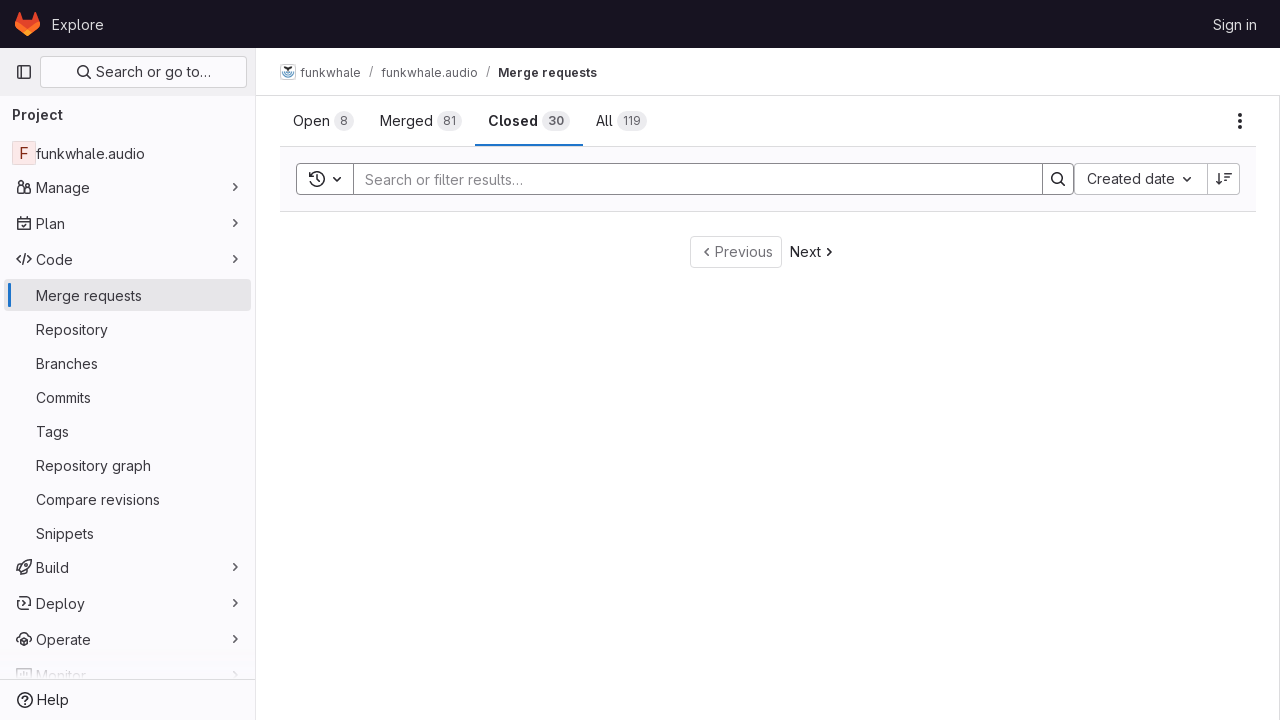

--- FILE ---
content_type: text/javascript; charset=utf-8
request_url: https://dev.funkwhale.audio/assets/webpack/commons-pages.groups.merge_requests-pages.projects.merge_requests.index.32187a06.chunk.js
body_size: 104065
content:
(this.webpackJsonp=this.webpackJsonp||[]).push([[277,13,22,30,33,55,77,93,104,126,337,347,1177,1231,1276,1361,1385,1430],{"+23l":function(e,t,n){var i=n("iuDc"),r=n("eAmM"),s=n("uYOL"),a=Object.prototype.toString,o=r((function(e,t,n){null!=t&&"function"!=typeof t.toString&&(t=a.call(t)),e[t]=n}),i(s));e.exports=o},"+GAp":function(e,t,n){var i=n("4O6w"),r=n("QPeP"),s=n("GY8p"),a=n("90g9"),o=n("wJPF"),l=n("5PFN"),c=Math.min;e.exports=function(e,t,n){for(var u=n?s:r,d=e[0].length,h=e.length,p=h,f=Array(h),b=1/0,m=[];p--;){var g=e[p];p&&t&&(g=a(g,o(t))),b=c(g.length,b),f[p]=!n&&(t||d>=120&&g.length>=120)?new i(p&&g):void 0}g=e[0];var v=-1,y=f[0];e:for(;++v<d&&m.length<b;){var k=g[v],_=t?t(k):k;if(k=n||0!==k?k:0,!(y?l(y,_):u(m,_,n))){for(p=h;--p;){var w=f[p];if(!(w?l(w,_):u(e[p],_,n)))continue e}y&&y.push(_),m.push(k)}}return m}},"+XPY":function(e,t,n){
/*!
 * Pikaday
 *
 * Copyright © 2014 David Bushell | BSD & MIT license | https://github.com/Pikaday/Pikaday
 */
!function(t,i){"use strict";var r;try{r=n(!function(){var e=new Error("Cannot find module 'moment'");throw e.code="MODULE_NOT_FOUND",e}())}catch(e){}e.exports=function(e){var t="function"==typeof e,n=!!window.addEventListener,i=window.document,r=window.setTimeout,s=function(e,t,i,r){n?e.addEventListener(t,i,!!r):e.attachEvent("on"+t,i)},a=function(e,t,i,r){n?e.removeEventListener(t,i,!!r):e.detachEvent("on"+t,i)},o=function(e,t){return-1!==(" "+e.className+" ").indexOf(" "+t+" ")},l=function(e,t){o(e,t)||(e.className=""===e.className?t:e.className+" "+t)},c=function(e,t){var n;e.className=(n=(" "+e.className+" ").replace(" "+t+" "," ")).trim?n.trim():n.replace(/^\s+|\s+$/g,"")},u=function(e){return/Array/.test(Object.prototype.toString.call(e))},d=function(e){return/Date/.test(Object.prototype.toString.call(e))&&!isNaN(e.getTime())},h=function(e){var t=e.getDay();return 0===t||6===t},p=function(e){return e%4==0&&e%100!=0||e%400==0},f=function(e,t){return[31,p(e)?29:28,31,30,31,30,31,31,30,31,30,31][t]},b=function(e){d(e)&&e.setHours(0,0,0,0)},m=function(e,t){return e.getTime()===t.getTime()},g=function(e,t,n){var i,r;for(i in t)(r=void 0!==e[i])&&"object"==typeof t[i]&&null!==t[i]&&void 0===t[i].nodeName?d(t[i])?n&&(e[i]=new Date(t[i].getTime())):u(t[i])?n&&(e[i]=t[i].slice(0)):e[i]=g({},t[i],n):!n&&r||(e[i]=t[i]);return e},v=function(e,t,n){var r;i.createEvent?((r=i.createEvent("HTMLEvents")).initEvent(t,!0,!1),r=g(r,n),e.dispatchEvent(r)):i.createEventObject&&(r=i.createEventObject(),r=g(r,n),e.fireEvent("on"+t,r))},y=function(e){return e.month<0&&(e.year-=Math.ceil(Math.abs(e.month)/12),e.month+=12),e.month>11&&(e.year+=Math.floor(Math.abs(e.month)/12),e.month-=12),e},k={field:null,bound:void 0,ariaLabel:"Use the arrow keys to pick a date",position:"bottom left",reposition:!0,format:"YYYY-MM-DD",toString:null,parse:null,defaultDate:null,setDefaultDate:!1,firstDay:0,formatStrict:!1,minDate:null,maxDate:null,yearRange:10,showWeekNumber:!1,pickWholeWeek:!1,minYear:0,maxYear:9999,minMonth:void 0,maxMonth:void 0,startRange:null,endRange:null,isRTL:!1,yearSuffix:"",showMonthAfterYear:!1,showDaysInNextAndPreviousMonths:!1,enableSelectionDaysInNextAndPreviousMonths:!1,numberOfMonths:1,mainCalendar:"left",container:void 0,blurFieldOnSelect:!0,i18n:{previousMonth:"Previous Month",nextMonth:"Next Month",months:["January","February","March","April","May","June","July","August","September","October","November","December"],weekdays:["Sunday","Monday","Tuesday","Wednesday","Thursday","Friday","Saturday"],weekdaysShort:["Sun","Mon","Tue","Wed","Thu","Fri","Sat"]},theme:null,events:[],onSelect:null,onOpen:null,onClose:null,onDraw:null,keyboardInput:!0},_=function(e,t,n){for(t+=e.firstDay;t>=7;)t-=7;return n?e.i18n.weekdaysShort[t]:e.i18n.weekdays[t]},w=function(e){var t=[],n="false";if(e.isEmpty){if(!e.showDaysInNextAndPreviousMonths)return'<td class="is-empty"></td>';t.push("is-outside-current-month"),e.enableSelectionDaysInNextAndPreviousMonths||t.push("is-selection-disabled")}return e.isDisabled&&t.push("is-disabled"),e.isToday&&t.push("is-today"),e.isSelected&&(t.push("is-selected"),n="true"),e.hasEvent&&t.push("has-event"),e.isInRange&&t.push("is-inrange"),e.isStartRange&&t.push("is-startrange"),e.isEndRange&&t.push("is-endrange"),'<td data-day="'+e.day+'" class="'+t.join(" ")+'" aria-selected="'+n+'"><button class="pika-button pika-day" type="button" data-pika-year="'+e.year+'" data-pika-month="'+e.month+'" data-pika-day="'+e.day+'">'+e.day+"</button></td>"},O=function(e,t,n,i){return'<tr class="pika-row'+(n?" pick-whole-week":"")+(i?" is-selected":"")+'">'+(t?e.reverse():e).join("")+"</tr>"},S=function(e,t,n,i,r,s){var a,o,l,c,d,h=e._o,p=n===h.minYear,f=n===h.maxYear,b='<div id="'+s+'" class="pika-title" role="heading" aria-live="assertive">',m=!0,g=!0;for(l=[],a=0;a<12;a++)l.push('<option value="'+(n===r?a-t:12+a-t)+'"'+(a===i?' selected="selected"':"")+(p&&a<h.minMonth||f&&a>h.maxMonth?'disabled="disabled"':"")+">"+h.i18n.months[a]+"</option>");for(c='<div class="pika-label">'+h.i18n.months[i]+'<select class="pika-select pika-select-month" tabindex="-1">'+l.join("")+"</select></div>",u(h.yearRange)?(a=h.yearRange[0],o=h.yearRange[1]+1):(a=n-h.yearRange,o=1+n+h.yearRange),l=[];a<o&&a<=h.maxYear;a++)a>=h.minYear&&l.push('<option value="'+a+'"'+(a===n?' selected="selected"':"")+">"+a+"</option>");return d='<div class="pika-label">'+n+h.yearSuffix+'<select class="pika-select pika-select-year" tabindex="-1">'+l.join("")+"</select></div>",h.showMonthAfterYear?b+=d+c:b+=c+d,p&&(0===i||h.minMonth>=i)&&(m=!1),f&&(11===i||h.maxMonth<=i)&&(g=!1),0===t&&(b+='<button class="pika-prev'+(m?"":" is-disabled")+'" type="button">'+h.i18n.previousMonth+"</button>"),t===e._o.numberOfMonths-1&&(b+='<button class="pika-next'+(g?"":" is-disabled")+'" type="button">'+h.i18n.nextMonth+"</button>"),b+"</div>"},x=function(a){var l=this,c=l.config(a);l._onMouseDown=function(e){if(l._v){var t=(e=e||window.event).target||e.srcElement;if(t)if(o(t,"is-disabled")||(!o(t,"pika-button")||o(t,"is-empty")||o(t.parentNode,"is-disabled")?o(t,"pika-prev")?l.prevMonth():o(t,"pika-next")&&l.nextMonth():(l.setDate(new Date(t.getAttribute("data-pika-year"),t.getAttribute("data-pika-month"),t.getAttribute("data-pika-day"))),c.bound&&r((function(){l.hide(),c.blurFieldOnSelect&&c.field&&c.field.blur()}),100))),o(t,"pika-select"))l._c=!0;else{if(!e.preventDefault)return e.returnValue=!1,!1;e.preventDefault()}}},l._onChange=function(e){var t=(e=e||window.event).target||e.srcElement;t&&(o(t,"pika-select-month")?l.gotoMonth(t.value):o(t,"pika-select-year")&&l.gotoYear(t.value))},l._onKeyChange=function(e){if(e=e||window.event,l.isVisible())switch(e.keyCode){case 13:case 27:c.field&&c.field.blur();break;case 37:e.preventDefault(),l.adjustDate("subtract",1);break;case 38:l.adjustDate("subtract",7);break;case 39:l.adjustDate("add",1);break;case 40:l.adjustDate("add",7)}},l._onInputChange=function(n){var i;n.firedBy!==l&&(i=c.parse?c.parse(c.field.value,c.format):t?(i=e(c.field.value,c.format,c.formatStrict))&&i.isValid()?i.toDate():null:new Date(Date.parse(c.field.value)),d(i)&&l.setDate(i),l._v||l.show())},l._onInputFocus=function(){l.show()},l._onInputClick=function(){l.show()},l._onInputBlur=function(){var e=i.activeElement;do{if(o(e,"pika-single"))return}while(e=e.parentNode);l._c||(l._b=r((function(){l.hide()}),50)),l._c=!1},l._onClick=function(e){var t=(e=e||window.event).target||e.srcElement,i=t;if(t){!n&&o(t,"pika-select")&&(t.onchange||(t.setAttribute("onchange","return;"),s(t,"change",l._onChange)));do{if(o(i,"pika-single")||i===c.trigger)return}while(i=i.parentNode);l._v&&t!==c.trigger&&i!==c.trigger&&l.hide()}},l.el=i.createElement("div"),l.el.className="pika-single"+(c.isRTL?" is-rtl":"")+(c.theme?" "+c.theme:""),s(l.el,"mousedown",l._onMouseDown,!0),s(l.el,"touchend",l._onMouseDown,!0),s(l.el,"change",l._onChange),c.keyboardInput&&s(i,"keydown",l._onKeyChange),c.field&&(c.container?c.container.appendChild(l.el):c.bound?i.body.appendChild(l.el):c.field.parentNode.insertBefore(l.el,c.field.nextSibling),s(c.field,"change",l._onInputChange),c.defaultDate||(t&&c.field.value?c.defaultDate=e(c.field.value,c.format).toDate():c.defaultDate=new Date(Date.parse(c.field.value)),c.setDefaultDate=!0));var u=c.defaultDate;d(u)?c.setDefaultDate?l.setDate(u,!0):l.gotoDate(u):l.gotoDate(new Date),c.bound?(this.hide(),l.el.className+=" is-bound",s(c.trigger,"click",l._onInputClick),s(c.trigger,"focus",l._onInputFocus),s(c.trigger,"blur",l._onInputBlur)):this.show()};return x.prototype={config:function(e){this._o||(this._o=g({},k,!0));var t=g(this._o,e,!0);t.isRTL=!!t.isRTL,t.field=t.field&&t.field.nodeName?t.field:null,t.theme="string"==typeof t.theme&&t.theme?t.theme:null,t.bound=!!(void 0!==t.bound?t.field&&t.bound:t.field),t.trigger=t.trigger&&t.trigger.nodeName?t.trigger:t.field,t.disableWeekends=!!t.disableWeekends,t.disableDayFn="function"==typeof t.disableDayFn?t.disableDayFn:null;var n=parseInt(t.numberOfMonths,10)||1;if(t.numberOfMonths=n>4?4:n,d(t.minDate)||(t.minDate=!1),d(t.maxDate)||(t.maxDate=!1),t.minDate&&t.maxDate&&t.maxDate<t.minDate&&(t.maxDate=t.minDate=!1),t.minDate&&this.setMinDate(t.minDate),t.maxDate&&this.setMaxDate(t.maxDate),u(t.yearRange)){var i=(new Date).getFullYear()-10;t.yearRange[0]=parseInt(t.yearRange[0],10)||i,t.yearRange[1]=parseInt(t.yearRange[1],10)||i}else t.yearRange=Math.abs(parseInt(t.yearRange,10))||k.yearRange,t.yearRange>100&&(t.yearRange=100);return t},toString:function(n){return n=n||this._o.format,d(this._d)?this._o.toString?this._o.toString(this._d,n):t?e(this._d).format(n):this._d.toDateString():""},getMoment:function(){return t?e(this._d):null},setMoment:function(n,i){t&&e.isMoment(n)&&this.setDate(n.toDate(),i)},getDate:function(){return d(this._d)?new Date(this._d.getTime()):null},setDate:function(e,t){if(!e)return this._d=null,this._o.field&&(this._o.field.value="",v(this._o.field,"change",{firedBy:this})),this.draw();if("string"==typeof e&&(e=new Date(Date.parse(e))),d(e)){var n=this._o.minDate,i=this._o.maxDate;d(n)&&e<n?e=n:d(i)&&e>i&&(e=i),this._d=new Date(e.getTime()),b(this._d),this.gotoDate(this._d),this._o.field&&(this._o.field.value=this.toString(),v(this._o.field,"change",{firedBy:this})),t||"function"!=typeof this._o.onSelect||this._o.onSelect.call(this,this.getDate())}},gotoDate:function(e){var t=!0;if(d(e)){if(this.calendars){var n=new Date(this.calendars[0].year,this.calendars[0].month,1),i=new Date(this.calendars[this.calendars.length-1].year,this.calendars[this.calendars.length-1].month,1),r=e.getTime();i.setMonth(i.getMonth()+1),i.setDate(i.getDate()-1),t=r<n.getTime()||i.getTime()<r}t&&(this.calendars=[{month:e.getMonth(),year:e.getFullYear()}],"right"===this._o.mainCalendar&&(this.calendars[0].month+=1-this._o.numberOfMonths)),this.adjustCalendars()}},adjustDate:function(e,t){var n,i=this.getDate()||new Date,r=24*parseInt(t)*60*60*1e3;"add"===e?n=new Date(i.valueOf()+r):"subtract"===e&&(n=new Date(i.valueOf()-r)),this.setDate(n)},adjustCalendars:function(){this.calendars[0]=y(this.calendars[0]);for(var e=1;e<this._o.numberOfMonths;e++)this.calendars[e]=y({month:this.calendars[0].month+e,year:this.calendars[0].year});this.draw()},gotoToday:function(){this.gotoDate(new Date)},gotoMonth:function(e){isNaN(e)||(this.calendars[0].month=parseInt(e,10),this.adjustCalendars())},nextMonth:function(){this.calendars[0].month++,this.adjustCalendars()},prevMonth:function(){this.calendars[0].month--,this.adjustCalendars()},gotoYear:function(e){isNaN(e)||(this.calendars[0].year=parseInt(e,10),this.adjustCalendars())},setMinDate:function(e){e instanceof Date?(b(e),this._o.minDate=e,this._o.minYear=e.getFullYear(),this._o.minMonth=e.getMonth()):(this._o.minDate=k.minDate,this._o.minYear=k.minYear,this._o.minMonth=k.minMonth,this._o.startRange=k.startRange),this.draw()},setMaxDate:function(e){e instanceof Date?(b(e),this._o.maxDate=e,this._o.maxYear=e.getFullYear(),this._o.maxMonth=e.getMonth()):(this._o.maxDate=k.maxDate,this._o.maxYear=k.maxYear,this._o.maxMonth=k.maxMonth,this._o.endRange=k.endRange),this.draw()},setStartRange:function(e){this._o.startRange=e},setEndRange:function(e){this._o.endRange=e},draw:function(e){if(this._v||e){var t,n=this._o,i=n.minYear,s=n.maxYear,a=n.minMonth,o=n.maxMonth,l="";this._y<=i&&(this._y=i,!isNaN(a)&&this._m<a&&(this._m=a)),this._y>=s&&(this._y=s,!isNaN(o)&&this._m>o&&(this._m=o)),t="pika-title-"+Math.random().toString(36).replace(/[^a-z]+/g,"").substr(0,2);for(var c=0;c<n.numberOfMonths;c++)l+='<div class="pika-lendar">'+S(this,c,this.calendars[c].year,this.calendars[c].month,this.calendars[0].year,t)+this.render(this.calendars[c].year,this.calendars[c].month,t)+"</div>";this.el.innerHTML=l,n.bound&&"hidden"!==n.field.type&&r((function(){n.trigger.focus()}),1),"function"==typeof this._o.onDraw&&this._o.onDraw(this),n.bound&&n.field.setAttribute("aria-label",n.ariaLabel)}},adjustPosition:function(){var e,t,n,r,s,a,o,u,d,h,p,f;if(!this._o.container){if(this.el.style.position="absolute",t=e=this._o.trigger,n=this.el.offsetWidth,r=this.el.offsetHeight,s=window.innerWidth||i.documentElement.clientWidth,a=window.innerHeight||i.documentElement.clientHeight,o=window.pageYOffset||i.body.scrollTop||i.documentElement.scrollTop,p=!0,f=!0,"function"==typeof e.getBoundingClientRect)u=(h=e.getBoundingClientRect()).left+window.pageXOffset,d=h.bottom+window.pageYOffset;else for(u=t.offsetLeft,d=t.offsetTop+t.offsetHeight;t=t.offsetParent;)u+=t.offsetLeft,d+=t.offsetTop;(this._o.reposition&&u+n>s||this._o.position.indexOf("right")>-1&&u-n+e.offsetWidth>0)&&(u=u-n+e.offsetWidth,p=!1),(this._o.reposition&&d+r>a+o||this._o.position.indexOf("top")>-1&&d-r-e.offsetHeight>0)&&(d=d-r-e.offsetHeight,f=!1),this.el.style.left=u+"px",this.el.style.top=d+"px",l(this.el,p?"left-aligned":"right-aligned"),l(this.el,f?"bottom-aligned":"top-aligned"),c(this.el,p?"right-aligned":"left-aligned"),c(this.el,f?"top-aligned":"bottom-aligned")}},render:function(e,t,n){var i=this._o,r=new Date,s=f(e,t),a=new Date(e,t,1).getDay(),o=[],l=[];b(r),i.firstDay>0&&(a-=i.firstDay)<0&&(a+=7);for(var c=0===t?11:t-1,u=11===t?0:t+1,p=0===t?e-1:e,g=11===t?e+1:e,v=f(p,c),y=s+a,k=y;k>7;)k-=7;y+=7-k;for(var S,x,j,T,C=!1,I=0,E=0;I<y;I++){var P=new Date(e,t,I-a+1),A=!!d(this._d)&&m(P,this._d),D=m(P,r),R=-1!==i.events.indexOf(P.toDateString()),$=I<a||I>=s+a,B=I-a+1,q=t,L=e,N=i.startRange&&m(i.startRange,P),F=i.endRange&&m(i.endRange,P),M=i.startRange&&i.endRange&&i.startRange<P&&P<i.endRange;$&&(I<a?(B=v+B,q=c,L=p):(B-=s,q=u,L=g));var V={day:B,month:q,year:L,hasEvent:R,isSelected:A,isToday:D,isDisabled:i.minDate&&P<i.minDate||i.maxDate&&P>i.maxDate||i.disableWeekends&&h(P)||i.disableDayFn&&i.disableDayFn(P),isEmpty:$,isStartRange:N,isEndRange:F,isInRange:M,showDaysInNextAndPreviousMonths:i.showDaysInNextAndPreviousMonths,enableSelectionDaysInNextAndPreviousMonths:i.enableSelectionDaysInNextAndPreviousMonths};i.pickWholeWeek&&A&&(C=!0),l.push(w(V)),7==++E&&(i.showWeekNumber&&l.unshift((S=I-a,x=t,j=e,T=void 0,void 0,T=new Date(j,0,1),'<td class="pika-week">'+Math.ceil(((new Date(j,x,S)-T)/864e5+T.getDay()+1)/7)+"</td>")),o.push(O(l,i.isRTL,i.pickWholeWeek,C)),l=[],E=0,C=!1)}return function(e,t,n){return'<table cellpadding="0" cellspacing="0" class="pika-table" role="grid" aria-labelledby="'+n+'">'+function(e){var t,n=[];e.showWeekNumber&&n.push("<th></th>");for(t=0;t<7;t++)n.push('<th scope="col"><abbr title="'+_(e,t)+'">'+_(e,t,!0)+"</abbr></th>");return"<thead><tr>"+(e.isRTL?n.reverse():n).join("")+"</tr></thead>"}(e)+(i=t,"<tbody>"+i.join("")+"</tbody></table>");var i}(i,o,n)},isVisible:function(){return this._v},show:function(){this.isVisible()||(this._v=!0,this.draw(),c(this.el,"is-hidden"),this._o.bound&&(s(i,"click",this._onClick),this.adjustPosition()),"function"==typeof this._o.onOpen&&this._o.onOpen.call(this))},hide:function(){var e=this._v;!1!==e&&(this._o.bound&&a(i,"click",this._onClick),this.el.style.position="static",this.el.style.left="auto",this.el.style.top="auto",l(this.el,"is-hidden"),this._v=!1,void 0!==e&&"function"==typeof this._o.onClose&&this._o.onClose.call(this))},destroy:function(){var e=this._o;this.hide(),a(this.el,"mousedown",this._onMouseDown,!0),a(this.el,"touchend",this._onMouseDown,!0),a(this.el,"change",this._onChange),e.keyboardInput&&a(i,"keydown",this._onKeyChange),e.field&&(a(e.field,"change",this._onInputChange),e.bound&&(a(e.trigger,"click",this._onInputClick),a(e.trigger,"focus",this._onInputFocus),a(e.trigger,"blur",this._onInputBlur))),this.el.parentNode&&this.el.parentNode.removeChild(this.el)}},x}(r)}()},"+p8b":function(e,t){e.exports=function(e){return e&&e.length?e[0]:void 0}},"/eF7":function(e,t,n){var i=n("omPs"),r=n("LlRA"),s=n("1/+g"),a=n("LK1c"),o=n("qifX"),l=n("iNcF"),c=n("qmgT"),u=n("gO+Z"),d=n("mqi7"),h=n("1sa0"),p=n("5TiC"),f=n("ZB1U"),b=n("aYTY"),m=n("90A/"),g=n("z9/d"),v=n("P/Kr"),y=n("FBB6"),k=n("dOWE"),_=n("XCkn"),w=n("2rze"),O=n("/NDV"),S=n("UwPs"),x={};x["[object Arguments]"]=x["[object Array]"]=x["[object ArrayBuffer]"]=x["[object DataView]"]=x["[object Boolean]"]=x["[object Date]"]=x["[object Float32Array]"]=x["[object Float64Array]"]=x["[object Int8Array]"]=x["[object Int16Array]"]=x["[object Int32Array]"]=x["[object Map]"]=x["[object Number]"]=x["[object Object]"]=x["[object RegExp]"]=x["[object Set]"]=x["[object String]"]=x["[object Symbol]"]=x["[object Uint8Array]"]=x["[object Uint8ClampedArray]"]=x["[object Uint16Array]"]=x["[object Uint32Array]"]=!0,x["[object Error]"]=x["[object Function]"]=x["[object WeakMap]"]=!1,e.exports=function e(t,n,j,T,C,I){var E,P=1&n,A=2&n,D=4&n;if(j&&(E=C?j(t,T,C,I):j(t)),void 0!==E)return E;if(!_(t))return t;var R=v(t);if(R){if(E=b(t),!P)return c(t,E)}else{var $=f(t),B="[object Function]"==$||"[object GeneratorFunction]"==$;if(y(t))return l(t,P);if("[object Object]"==$||"[object Arguments]"==$||B&&!C){if(E=A||B?{}:g(t),!P)return A?d(t,o(E,t)):u(t,a(E,t))}else{if(!x[$])return C?t:{};E=m(t,$,P)}}I||(I=new i);var q=I.get(t);if(q)return q;I.set(t,E),w(t)?t.forEach((function(i){E.add(e(i,n,j,i,t,I))})):k(t)&&t.forEach((function(i,r){E.set(r,e(i,n,j,r,t,I))}));var L=R?void 0:(D?A?p:h:A?S:O)(t);return r(L||t,(function(i,r){L&&(i=t[r=i]),s(E,r,e(i,n,j,r,t,I))})),E}},"05sH":function(e,t,n){var i=n("8FVE"),r=n("zxUd"),s=n("r6dd"),a=n("aTSC"),o=n("7Zqv"),l=n("M1vi"),c=n("etTJ"),u=n("/NDV"),d=n("Ksks"),h=n("WlOc"),p=n("rhmX"),f=/\b__p \+= '';/g,b=/\b(__p \+=) '' \+/g,m=/(__e\(.*?\)|\b__t\)) \+\n'';/g,g=/[()=,{}\[\]\/\s]/,v=/\$\{([^\\}]*(?:\\.[^\\}]*)*)\}/g,y=/($^)/,k=/['\n\r\u2028\u2029\\]/g,_=Object.prototype.hasOwnProperty;e.exports=function(e,t,n){var w=h.imports._.templateSettings||h;n&&c(e,t,n)&&(t=void 0),e=p(e),t=i({},t,w,a);var O,S,x=i({},t.imports,w.imports,a),j=u(x),T=s(x,j),C=0,I=t.interpolate||y,E="__p += '",P=RegExp((t.escape||y).source+"|"+I.source+"|"+(I===d?v:y).source+"|"+(t.evaluate||y).source+"|$","g"),A=_.call(t,"sourceURL")?"//# sourceURL="+(t.sourceURL+"").replace(/\s/g," ")+"\n":"";e.replace(P,(function(t,n,i,r,s,a){return i||(i=r),E+=e.slice(C,a).replace(k,o),n&&(O=!0,E+="' +\n__e("+n+") +\n'"),s&&(S=!0,E+="';\n"+s+";\n__p += '"),i&&(E+="' +\n((__t = ("+i+")) == null ? '' : __t) +\n'"),C=a+t.length,t})),E+="';\n";var D=_.call(t,"variable")&&t.variable;if(D){if(g.test(D))throw new Error("Invalid `variable` option passed into `_.template`")}else E="with (obj) {\n"+E+"\n}\n";E=(S?E.replace(f,""):E).replace(b,"$1").replace(m,"$1;"),E="function("+(D||"obj")+") {\n"+(D?"":"obj || (obj = {});\n")+"var __t, __p = ''"+(O?", __e = _.escape":"")+(S?", __j = Array.prototype.join;\nfunction print() { __p += __j.call(arguments, '') }\n":";\n")+E+"return __p\n}";var R=r((function(){return Function(j,A+"return "+E).apply(void 0,T)}));if(R.source=E,l(R))throw R;return R}},"17OG":function(e,t,n){var i=n("DbBu")((function(e,t,n){return e+(n?"_":"")+t.toLowerCase()}));e.exports=i},"2Z5c":function(e,t,n){"use strict";n.d(t,"a",(function(){return w}));var i=n("VNnR"),r=n.n(i),s=n("l9Jy"),a=n.n(s),o=n("onSc"),l=n("lHJB"),c=n("s1D3"),u=n("t1Vs"),d=n("e67P"),h=n("Qog8"),p=n("5Hgz"),f=n("FzbX"),b=n("Pyw5"),m=n.n(b);const g={name:"GlFilteredSearchTerm",components:{GlFilteredSearchTokenSegment:p.a,GlToken:d.a},inject:["termsAsTokens"],inheritAttrs:!1,props:{availableTokens:{type:Array,required:!0},active:{type:Boolean,required:!1,default:!1},value:{type:Object,required:!1,default:()=>({data:""})},placeholder:{type:String,required:!1,default:""},searchInputAttributes:{type:Object,required:!1,default:()=>({})},isLastToken:{type:Boolean,required:!1,default:!1},currentValue:{type:Array,required:!1,default:()=>[]},cursorPosition:{type:String,required:!1,default:"end",validator:e=>["start","end"].includes(e)},searchTextOptionLabel:{type:String,required:!1,default:f.m.title},viewOnly:{type:Boolean,required:!1,default:!1}},computed:{showInput(){return this.termsAsTokens()||Boolean(this.placeholder)},showToken(){return this.termsAsTokens()&&Boolean(this.value.data)},suggestedTokens(){if(this.viewOnly)return[];const e=this.availableTokens.filter(e=>Object(f.h)(e.title,this.value.data));return this.termsAsTokens()&&this.value.data&&e.push({...f.m,title:this.searchTextOptionLabel}),e.map(f.n)},internalValue:{get(){return this.value.data},set(e){this.$emit("input",{data:e})}},eventListeners(){return this.viewOnly?{}:{mousedown:this.stopMousedownOnCloseButton,close:this.destroyByClose}}},methods:{onBackspace(){this.$emit("destroy",{intent:f.a})},stopMousedownOnCloseButton(e){e.target.closest(f.c)&&Object(h.k)(e)},destroyByClose(){this.$emit("destroy")},onComplete(e){e===f.b?this.$emit("complete"):this.$emit("replace",{type:e})}}};const v=m()({render:function(){var e=this,t=e.$createElement,n=e._self._c||t;return n("div",{staticClass:"gl-filtered-search-term gl-h-auto",attrs:{"data-testid":"filtered-search-term"}},[n("gl-filtered-search-token-segment",{ref:"segment",staticClass:"gl-filtered-search-term-token",attrs:{"is-term":"",active:e.active,"cursor-position":e.cursorPosition,"search-input-attributes":e.searchInputAttributes,"is-last-token":e.isLastToken,"current-value":e.currentValue,"view-only":e.viewOnly,options:e.suggestedTokens},on:{activate:function(t){return e.$emit("activate")},deactivate:function(t){return e.$emit("deactivate")},complete:e.onComplete,backspace:e.onBackspace,submit:function(t){return e.$emit("submit")},split:function(t){return e.$emit("split",t)},previous:function(t){return e.$emit("previous")},next:function(t){return e.$emit("next")}},scopedSlots:e._u([{key:"view",fn:function(t){var i=t.label;return[e.showToken?n("gl-token",e._g({class:{"gl-cursor-pointer":!e.viewOnly},attrs:{"view-only":e.viewOnly}},e.eventListeners),[e._v(e._s(e.value.data))]):e.showInput?n("input",e._b({staticClass:"gl-filtered-search-term-input",attrs:{placeholder:e.placeholder,"aria-label":i,readonly:e.viewOnly,disabled:e.viewOnly,"data-testid":"filtered-search-term-input"},on:{focusin:function(t){return e.$emit("activate")},focusout:function(t){return e.$emit("deactivate")}}},"input",e.searchInputAttributes,!1)):[e._v(e._s(e.value.data))]]}}]),model:{value:e.internalValue,callback:function(t){e.internalValue=t},expression:"internalValue"}})],1)},staticRenderFns:[]},void 0,g,void 0,!1,void 0,!1,void 0,void 0,void 0);let y=0;function k(){return[Object(f.d)()]}const _={name:"GlFilteredSearch",components:{GlSearchBoxByClick:u.a,GlIcon:c.a,PortalTarget:o.PortalTarget},directives:{GlTooltip:l.a},provide(){return y+=1,this.portalName="filters_portal_"+y,{portalName:this.portalName,alignSuggestions:e=>this.alignSuggestions(e),suggestionsListClass:()=>this.suggestionsListClass,termsAsTokens:()=>this.termsAsTokens}},inheritAttrs:!1,props:{value:{required:!1,type:Array,default:()=>[]},availableTokens:{type:Array,required:!1,default:()=>[],validator(e){if(!e.__v_raw)return!0;const t=Array.isArray(e)&&e.every(e=>{let{token:t}=e;return t.__v_skip});return t||console.warn("You are using Vue3. In Vue3 each token component passed to filtered search must be wrapped into markRaw"),t}},placeholder:{type:String,required:!1,default:"Search"},clearButtonTitle:{type:String,required:!1,default:"Clear"},historyItems:{type:Array,required:!1,default:null},suggestionsListClass:{type:[String,Array,Object],required:!1,default:null},showFriendlyText:{type:Boolean,required:!1,default:!1},searchButtonAttributes:{type:Object,required:!1,default:()=>({})},searchInputAttributes:{type:Object,required:!1,default:()=>({})},viewOnly:{type:Boolean,required:!1,default:!1},termsAsTokens:{type:Boolean,required:!1,default:!1},searchTextOptionLabel:{type:String,required:!1,default:f.m.title},showSearchButton:{type:Boolean,required:!1,default:!0}},data:()=>({tokens:k(),activeTokenIdx:null,suggestionsStyle:{},intendedCursorPosition:"end"}),computed:{activeToken(){return this.tokens[this.activeTokenIdx]},appliedTokens(){return this.tokens.filter(e=>!Object(f.g)(e))},lastTokenIdx(){return this.tokens.length-1},isLastTokenActive(){return this.activeTokenIdx===this.lastTokenIdx},hasValue(){return this.tokens.length>1||""!==this.tokens[0].value.data},termPlaceholder(){return this.hasValue?null:this.placeholder},currentAvailableTokens(){return this.availableTokens.filter(e=>!e.disabled&&(!e.unique||!this.tokens.find(t=>t.type===e.type)))}},watch:{tokens:{handler(){0!==this.tokens.length&&this.isLastTokenEmpty()||this.viewOnly||this.tokens.push(Object(f.d)()),this.$emit("input",this.tokens)},deep:!0,immediate:!0},value:{handler(e,t){if(!r()(e,t)){const t=e.length?e:k();this.applyNewValue(a()(t))}},deep:!0,immediate:!0}},methods:{applyNewValue(e){this.tokens=Object(f.i)(e)?Object(f.e)(e,this.termsAsTokens):e},isActiveToken(e){return this.activeTokenIdx===e},isLastToken(e){return null===this.activeTokenIdx&&e===this.lastTokenIdx},isLastTokenEmpty(){return Object(f.g)(this.tokens[this.lastTokenIdx])},getTokenEntry(e){return this.availableTokens.find(t=>t.type===e)},getTokenComponent(e){var t;return(null===(t=this.getTokenEntry(e))||void 0===t?void 0:t.token)||v},getTokenClassList(e){return{"gl-filtered-search-item":!0,"gl-filtered-search-last-item":this.isLastToken(e)&&!this.viewOnly}},activate(e){this.viewOnly||(this.activeTokenIdx=e)},activatePreviousToken(){this.activeTokenIdx>0&&(this.activeTokenIdx-=1,this.intendedCursorPosition="end")},activateNextToken(){this.activeTokenIdx<this.value.length&&(this.activeTokenIdx+=1,this.intendedCursorPosition="start")},alignSuggestions(e){const t=e.getBoundingClientRect().left,n=this.$el.getBoundingClientRect().left,i=`translateX(${Math.floor(t-n)}px)`;this.suggestionsStyle={transform:i}},deactivate(e){this.intendedCursorPosition="end";const t=this.tokens.indexOf(e);-1!==t&&this.activeTokenIdx===t&&(this.isLastTokenEmpty()||this.tokens.push(Object(f.d)()),!this.isLastTokenActive&&Object(f.g)(this.activeToken)&&this.tokens.splice(t,1),this.activeTokenIdx=null)},destroyToken(e){let{intent:t}=arguments.length>1&&void 0!==arguments[1]?arguments[1]:{};1!==this.tokens.length&&(this.tokens.splice(e,1),t===f.a?this.activeTokenIdx=Math.max(e-1,0):e<this.activeTokenIdx?this.activeTokenIdx-=1:e===this.activeTokenIdx&&(this.activeTokenIdx=null))},replaceToken(e,t){this.$set(this.tokens,e,Object(f.f)({...t,value:{data:"",...t.value}})),this.activeTokenIdx=e},createTokens(e){let t=arguments.length>1&&void 0!==arguments[1]?arguments[1]:[""];if(!this.isLastTokenActive&&1===t.length&&""===t[0])return void(this.activeTokenIdx=this.lastTokenIdx);const n=t.map(e=>Object(f.d)(e));this.tokens.splice(e+1,0,...n),this.activeTokenIdx=e+t.length},completeToken(){this.activeTokenIdx===this.lastTokenIdx-1?this.activeTokenIdx=this.lastTokenIdx:this.activeTokenIdx=null},submit(){this.$emit("submit",Object(f.j)(a()(this.tokens)))}}};const w=m()({render:function(){var e=this,t=e.$createElement,n=e._self._c||t;return n("gl-search-box-by-click",e._b({attrs:{value:e.tokens,"history-items":e.historyItems,clearable:e.hasValue,"search-button-attributes":e.searchButtonAttributes,"show-search-button":e.showSearchButton,disabled:e.viewOnly,"data-testid":"filtered-search-input"},on:{submit:e.submit,input:e.applyNewValue,"history-item-selected":function(t){return e.$emit("history-item-selected",t)},clear:function(t){return e.$emit("clear")},"clear-history":function(t){return e.$emit("clear-history")}},scopedSlots:e._u([{key:"history-item",fn:function(t){return[e._t("history-item",null,null,t)]}},{key:"input",fn:function(){return[n("div",{staticClass:"gl-filtered-search-scrollable-container",class:{"gl-filtered-search-scrollable-container-with-search-button":e.showSearchButton,"gl-filtered-search-view-only":e.viewOnly}},[n("div",{staticClass:"gl-filtered-search-scrollable"},e._l(e.tokens,(function(t,i){return n(e.getTokenComponent(t.type),{key:t.id,ref:"tokens",refInFor:!0,tag:"component",class:e.getTokenClassList(i),attrs:{config:e.getTokenEntry(t.type),active:e.activeTokenIdx===i,"cursor-position":e.intendedCursorPosition,"available-tokens":e.currentAvailableTokens,"current-value":e.tokens,index:i,placeholder:e.termPlaceholder,"show-friendly-text":e.showFriendlyText,"search-input-attributes":e.searchInputAttributes,"view-only":e.viewOnly,"is-last-token":e.isLastToken(i),"search-text-option-label":e.searchTextOptionLabel,"applied-tokens":e.appliedTokens},on:{activate:function(t){return e.activate(i)},deactivate:function(n){return e.deactivate(t)},destroy:function(t){return e.destroyToken(i,t)},replace:function(t){return e.replaceToken(i,t)},complete:e.completeToken,submit:e.submit,split:function(t){return e.createTokens(i,t)},previous:e.activatePreviousToken,next:e.activateNextToken},model:{value:t.value,callback:function(n){e.$set(t,"value",n)},expression:"token.value"}})})),1)]),e._v(" "),n("portal-target",{key:e.activeTokenIdx,ref:"menu",style:e.suggestionsStyle,attrs:{name:e.portalName,slim:""}})]},proxy:!0}],null,!0)},"gl-search-box-by-click",e.$attrs,!1))},staticRenderFns:[]},void 0,_,void 0,!1,void 0,!1,void 0,void 0,void 0)},"2mBx":function(e,t,n){"use strict";n.d(t,"a",(function(){return r}));var i=n("oTzT");const r=function(){let e=arguments.length>0&&void 0!==arguments[0]?arguments[0]:document;const t=Object(i.l)();return!!(t&&""!==t.toString().trim()&&t.containsNode&&Object(i.s)(e))&&t.containsNode(e,!0)}},"2rze":function(e,t,n){var i=n("9s1C"),r=n("wJPF"),s=n("Uc6l"),a=s&&s.isSet,o=a?r(a):i;e.exports=o},"3A1J":function(e,t,n){"use strict";n.d(t,"a",(function(){return c}));var i=n("lHJB"),r=n("4lAS"),s=n("EldY"),a=n("Pyw5"),o=n.n(a);const l={name:"ClearIconButton",components:{GlButton:r.a},directives:{GlTooltip:i.a},props:{title:{type:String,required:!1,default:()=>Object(s.b)("ClearIconButton.title","Clear")},tooltipContainer:{required:!1,default:!1,validator:e=>!1===e||"string"==typeof e||e instanceof HTMLElement}}};const c=o()({render:function(){var e=this.$createElement;return(this._self._c||e)("gl-button",this._g({directives:[{name:"gl-tooltip",rawName:"v-gl-tooltip.hover",value:{container:this.tooltipContainer},expression:"{ container: tooltipContainer }",modifiers:{hover:!0}}],staticClass:"gl-clear-icon-button",attrs:{variant:"default",category:"tertiary",size:"small",name:"clear",icon:"clear",title:this.title,"aria-label":this.title}},this.$listeners))},staticRenderFns:[]},void 0,l,void 0,!1,void 0,!1,void 0,void 0,void 0)},"3CjL":function(e,t,n){var i=n("6+df"),r=n("3ftC");e.exports=function(e,t,n){return void 0===n&&(n=t,t=void 0),void 0!==n&&(n=(n=r(n))==n?n:0),void 0!==t&&(t=(t=r(t))==t?t:0),i(r(e),t,n)}},"3fen":function(e,t,n){"use strict";n.d(t,"a",(function(){return u})),n.d(t,"b",(function(){return o})),n.d(t,"c",(function(){return d}));var i=n("6npM"),r=n.n(i),s=n("lx39"),a=n.n(s);const o=e=>Boolean(e)&&(a()(e.value)||r()(e.value)||null===e.value),l=function(){let{options:e}=arguments.length>0&&void 0!==arguments[0]?arguments[0]:{};return Array.isArray(e)&&e.every(o)},c=e=>e.length===new Set(e).size,u=e=>e.flatMap(e=>o(e)?e:e.options),d=e=>(e=>e.every(o)||e.every(l))(e)&&(e=>c(u(e).map(e=>{let{value:t}=e;return t})))(e)&&(e=>c(e.filter(l).map(e=>{let{text:t}=e;return t})))(e)},"53m/":function(e,t,n){(function(t){window,e.exports=function(e){var t={};function n(i){if(t[i])return t[i].exports;var r=t[i]={i:i,l:!1,exports:{}};return e[i].call(r.exports,r,r.exports,n),r.l=!0,r.exports}return n.m=e,n.c=t,n.d=function(e,t,i){n.o(e,t)||Object.defineProperty(e,t,{enumerable:!0,get:i})},n.r=function(e){"undefined"!=typeof Symbol&&Symbol.toStringTag&&Object.defineProperty(e,Symbol.toStringTag,{value:"Module"}),Object.defineProperty(e,"__esModule",{value:!0})},n.t=function(e,t){if(1&t&&(e=n(e)),8&t)return e;if(4&t&&"object"==typeof e&&e&&e.__esModule)return e;var i=Object.create(null);if(n.r(i),Object.defineProperty(i,"default",{enumerable:!0,value:e}),2&t&&"string"!=typeof e)for(var r in e)n.d(i,r,function(t){return e[t]}.bind(null,r));return i},n.n=function(e){var t=e&&e.__esModule?function(){return e.default}:function(){return e};return n.d(t,"a",t),t},n.o=function(e,t){return Object.prototype.hasOwnProperty.call(e,t)},n.p="",n(n.s=0)}([function(e,n){var i,r,s,a,o=[].indexOf;i=function(e){return Array.prototype.slice.apply(e)},s=function(e,t){for(;e&&!e.classList.contains(t);)e=e.parentNode;return e},a=function(e,t){var n;return"function"==typeof Event?(n=new Event(e,{bubbles:!0,cancelable:!0})).detail=t:(n=document.createEvent("CustomEvent")).initCustomEvent(e,!0,!0,t),n},r=function(){class e{constructor(e){this.el=e,this.container=s(this.el,"js-task-list-container"),this.field=this.container.querySelector(".js-task-list-field"),this.container.addEventListener("change",e=>{if(e.target.classList.contains("task-list-item-checkbox"))return this.updateTaskList(e.target)}),this.enable()}enable(){var e;if(this.container.querySelectorAll(".js-task-list-field").length>0)return i(this.container.querySelectorAll(".task-list-item")).forEach((function(e){return e.classList.add("enabled")})),i(this.container.querySelectorAll(".task-list-item-checkbox")).forEach((function(e){return e.disabled=!1})),this.container.classList.add("is-task-list-enabled"),e=a("tasklist:enabled"),this.container.dispatchEvent(e)}disable(){var e;return i(this.container.querySelectorAll(".task-list-item")).forEach((function(e){return e.classList.remove("enabled")})),i(this.container.querySelectorAll(".task-list-item-checkbox")).forEach((function(e){return e.disabled=!0})),this.container.classList.remove("is-task-list-enabled"),e=a("tasklist:disabled"),this.container.dispatchEvent(e)}updateTaskList(t){var n,r,s,o,l,c,u;if(s=this.container.querySelectorAll(".task-list-item-checkbox"),o=1+i(s).indexOf(t),n=a("tasklist:change",{index:o,checked:t.checked}),this.field.dispatchEvent(n),!n.defaultPrevented)return({result:u,lineNumber:l,lineSource:c}=e.updateSource(this.field.value,o,t.checked,t)),this.field.value=u,n=a("change"),this.field.dispatchEvent(n),r=a("tasklist:changed",{index:o,checked:t.checked,lineNumber:l,lineSource:c}),this.field.dispatchEvent(r)}static escapePattern(e){return e.replace(/([\[\]])/g,"\\$1").replace(/\s/,"\\s").replace("x","[xX]")}static updateSource(e,t,n,i){return i.parentElement.hasAttribute("data-sourcepos")?this._updateSourcePosition(e,i,n):this._updateSourceRegex(e,t,n)}static _updateSourcePosition(e,t,n){var i,r,s,a,o;return a=e.split("\n"),o=t.parentElement.getAttribute("data-sourcepos"),s=a[(r=parseInt(o.split(":")[0]))-1],i=n?s.replace(this.incompletePattern,this.complete):s.replace(this.completePattern,this.incomplete),a[r-1]=i,{result:a.join("\n"),lineNumber:r,lineSource:s}}static _updateSourceRegex(e,t,n){var i,r,s,a,l,c,u,d;return d=e.split("\n"),i=e.replace(/\r/g,"").replace(this.itemsInParasPattern,"").split("\n"),a=0,s=!1,{result:function(){var e,h,p;for(p=[],r=e=0,h=d.length;e<h;r=++e)l=d[r],s?l.match(this.endFencesPattern)&&(s=!1):l.match(this.startFencesPattern)?s=!0:o.call(i,l)>=0&&l.trim().match(this.itemPattern)&&(a+=1)===t&&(c=r+1,u=l,l=n?l.replace(this.incompletePattern,this.complete):l.replace(this.completePattern,this.incomplete)),p.push(l);return p}.call(this).join("\n"),lineNumber:c,lineSource:u}}}return e.incomplete="[ ]",e.complete="[x]",e.incompletePattern=RegExp(""+e.escapePattern(e.incomplete)),e.completePattern=RegExp(""+e.escapePattern(e.complete)),e.itemPattern=RegExp(`^(?:\\s*(?:>\\s*)*(?:[-+*]|(?:\\d+\\.)))\\s*(${e.escapePattern(e.complete)}|${e.escapePattern(e.incomplete)})\\s`),e.startFencesPattern=/^`{3}.*$/,e.endFencesPattern=/^`{3}$/,e.itemsInParasPattern=RegExp(`^(${e.escapePattern(e.complete)}|${e.escapePattern(e.incomplete)}).+$`,"g"),e}.call(this),void 0!==t&&(t.fn.taskList=function(e){return this.each((function(n,i){var s;if((s=t(i).data("task-list"))||(s=new r(i),t(i).data("task-list",s),e&&"enable"!==e))return s[e||"enable"]()}))}),e.exports=r}])}).call(this,n("EmJ/"))},"5Hgz":function(e,t,n){"use strict";n.d(t,"a",(function(){return b}));var i=n("gAdM"),r=n.n(i),s=n("onSc"),a=n("XBTk"),o=n("Mi8i"),l=n("FzbX"),c=n("Pyw5"),u=n.n(c);const d={name:"GlFilteredSearchSuggestionList",inject:["suggestionsListClass","termsAsTokens"],provide(){return{filteredSearchSuggestionListInstance:this}},props:{initialValue:{required:!1,validator:()=>!0,default:null}},data:()=>({activeIdx:-1,registeredItems:[]}),computed:{initialActiveIdx(){return this.registeredItems.findIndex(e=>this.valuesMatch(e.value,this.initialValue))},initialActiveItem(){return this.registeredItems[this.initialActiveIdx]},activeItem(){return this.termsAsTokens()||-2!==this.activeIdx?-1===this.activeIdx?this.initialActiveItem:this.registeredItems[this.activeIdx]:null},listClasses(){return[this.suggestionsListClass(),"dropdown-menu gl-filtered-search-suggestion-list"]}},watch:{initialValue(){this.activeIdx=-1}},methods:{valuesMatch:(e,t)=>null!=e&&null!=t&&("string"==typeof e&&"string"==typeof t?e.toLowerCase()===t.toLowerCase():e===t),register(e){this.registeredItems.push(e)},unregister(e){const t=this.registeredItems.indexOf(e);-1!==t&&(this.registeredItems.splice(t,1),t===this.activeIdx&&(this.activeIdx=-1))},nextItem(){this.termsAsTokens()?this.stepItem(1):this.stepItem(1,this.registeredItems.length-1)},prevItem(){this.termsAsTokens()?this.stepItem(-1):this.stepItem(-1,0)},stepItem(e,t){if(this.termsAsTokens()||this.activeIdx!==t&&(-1!==this.activeIdx||this.initialActiveIdx!==t)){const t=-1===this.activeIdx?this.initialActiveIdx:this.activeIdx;this.activeIdx=Object(l.l)(t,e,this.registeredItems.length)}else this.activeIdx=-2},getValue(){return this.activeItem?this.activeItem.value:null}}};const h=u()({render:function(){var e=this.$createElement;return(this._self._c||e)("ul",{class:this.listClasses},[this._t("default")],2)},staticRenderFns:[]},void 0,d,void 0,!1,void 0,!1,void 0,void 0,void 0),p=e=>(e=>{var t,n;return"Symbol(Fragment)"===(null==e||null===(t=e.type)||void 0===t||null===(n=t.toString)||void 0===n?void 0:n.call(t))})(e)?Array.isArray(e.children)?e.children.every(p):p(e.children):!!(e=>{var t,n;return"Symbol(Comment)"===(null==e||null===(t=e.type)||void 0===t||null===(n=t.toString)||void 0===n?void 0:n.call(t))})(e);const f={name:"GlFilteredSearchTokenSegment",components:{Portal:s.Portal,GlFilteredSearchSuggestionList:h,GlFilteredSearchSuggestion:o.a},inject:["portalName","alignSuggestions","termsAsTokens"],inheritAttrs:!1,props:{active:{type:Boolean,required:!1,default:!1},isTerm:{type:Boolean,required:!1,default:!1},label:{type:String,required:!1,default:"Search"},multiSelect:{type:Boolean,required:!1,default:!1},options:{type:Array,required:!1,default:()=>null},optionTextField:{type:String,required:!1,default:"title"},customInputKeydownHandler:{type:Function,required:!1,default:()=>()=>!1},value:{required:!0,validator:()=>!0},searchInputAttributes:{type:Object,required:!1,default:()=>({})},isLastToken:{type:Boolean,required:!1,default:!1},currentValue:{type:Array,required:!1,default:()=>[]},cursorPosition:{type:String,required:!1,default:"end",validator:e=>["start","end"].includes(e)},viewOnly:{type:Boolean,required:!1,default:!1}},data(){return{fallbackValue:this.value}},computed:{hasTermSuggestion(){return!!this.termsAsTokens()&&(!!this.options&&this.options.some(e=>{let{value:t}=e;return t===l.b}))},matchingOption(){var e;return null===(e=this.options)||void 0===e?void 0:e.find(e=>e.value===this.value)},nonMultipleValue(){return Array.isArray(this.value)?r()(this.value):this.value},inputValue:{get(){return this.isTerm?this.nonMultipleValue:this.matchingOption?this.matchingOption[this.optionTextField]:this.nonMultipleValue},set(e){this.$emit("input",e)}},hasOptionsOrSuggestions(){var e;return(null===(e=this.options)||void 0===e?void 0:e.length)||(e=>{if(!e)return!1;const t="function"==typeof e?e():e;return!(Array.isArray(t)?t.every(p):p(t))})(this.$slots.suggestions)},defaultSuggestedValue(){var e;if(!this.options)return this.nonMultipleValue;if(this.value){const e=this.getMatchingOptionForInputValue(this.inputValue)||this.getMatchingOptionForInputValue(this.inputValue,{loose:!0});return e?e.value:this.hasTermSuggestion?l.b:null}const t=this.options.find(e=>e.default);return t?t.value:this.isTerm||null===(e=this.options[0])||void 0===e?void 0:e.value},containerAttributes(){return this.isLastToken&&!this.active&&this.currentValue.length>1&&this.searchInputAttributes}},watch:{active:{immediate:!0,handler(e){e?this.activate():this.deactivate()}},inputValue(e){if(this.termsAsTokens())return;if(this.multiSelect)return;if("string"!=typeof e)return;const t=e.split('"').length%2==0;if(-1===e.indexOf(" ")||t)return;const[n,...i]=Object(l.k)(e).filter((e,t,n)=>Boolean(e)||t===n.length-1);this.$emit("input",n),i.length&&this.$emit("split",i)}},methods:{emitIfInactive(e){e.button!==a.c||this.active||(this.$emit("activate"),e.preventDefault())},getMatchingOptionForInputValue(e){var t;let{loose:n}=arguments.length>1&&void 0!==arguments[1]?arguments[1]:{loose:!1};return null===(t=this.options)||void 0===t?void 0:t.find(t=>n?Object(l.h)(t[this.optionTextField],e):t[this.optionTextField]===e)},activate(){this.fallbackValue=this.value,this.$nextTick(()=>{const{input:e}=this.$refs;e&&(e.focus(),e.scrollIntoView({block:"nearest",inline:"end"}),this.alignSuggestions(e),"start"===this.cursorPosition&&(null==e||e.setSelectionRange(0,0)))})},deactivate(){var e;this.options&&!this.isTerm&&(null===(e=this.matchingOption)||void 0===e?void 0:e.value)!==this.value&&this.$emit("input",this.fallbackValue)},applySuggestion(e){const t=this.termsAsTokens()?e:Object(l.o)(e);this.$emit("select",t),this.multiSelect||(this.$emit("input",t===l.b?this.inputValue:t),this.$emit("complete",t))},handleInputKeydown(e){const{key:t}=e,{suggestions:n,input:i}=this.$refs,r=null==n?void 0:n.getValue(),s={ArrowLeft:()=>{0===i.selectionStart&&(e.preventDefault(),this.$emit("previous"))},ArrowRight:()=>{i.selectionEnd===this.inputValue.length&&(e.preventDefault(),this.$emit("next"))},Backspace:()=>{""===this.inputValue&&(e.preventDefault(),this.$emit("backspace"))},Enter:()=>{e.preventDefault(),null!=r?this.applySuggestion(r):this.$emit("submit")},":":()=>{null!=r&&(e.preventDefault(),this.applySuggestion(r))},Escape:()=>{e.preventDefault(),this.$emit("complete")}},a={ArrowDown:()=>n.nextItem(),Down:()=>n.nextItem(),ArrowUp:()=>n.prevItem(),Up:()=>n.prevItem()};this.hasOptionsOrSuggestions&&Object.assign(s,a),Object.keys(s).includes(t)?s[t]():this.customInputKeydownHandler(e,{suggestedValue:r,inputValue:this.inputValue,applySuggestion:e=>this.applySuggestion(e)})},handleBlur(){this.multiSelect?this.$emit("complete"):this.active&&this.$emit("deactivate")}}};const b=u()({render:function(){var e=this,t=e.$createElement,n=e._self._c||t;return n("div",e._g(e._b({staticClass:"gl-filtered-search-token-segment",class:{"gl-filtered-search-token-segment-active":e.active,"!gl-cursor-text":e.viewOnly},attrs:{"data-testid":"filtered-search-token-segment"}},"div",e.containerAttributes,!1),e.viewOnly?{}:{mousedown:e.emitIfInactive}),[e.active?[e._t("before-input",null,null,{submitValue:e.applySuggestion}),e._v(" "),"checkbox"===e.searchInputAttributes.type?n("input",e._b({directives:[{name:"model",rawName:"v-model",value:e.inputValue,expression:"inputValue"}],ref:"input",staticClass:"gl-filtered-search-token-segment-input",class:{"gl-filtered-search-token-segment-input-disabled":e.viewOnly},attrs:{"data-testid":"filtered-search-token-segment-input","aria-label":e.label,disabled:e.viewOnly,type:"checkbox"},domProps:{checked:Array.isArray(e.inputValue)?e._i(e.inputValue,null)>-1:e.inputValue},on:{keydown:e.handleInputKeydown,blur:e.handleBlur,change:function(t){var n=e.inputValue,i=t.target,r=!!i.checked;if(Array.isArray(n)){var s=e._i(n,null);i.checked?s<0&&(e.inputValue=n.concat([null])):s>-1&&(e.inputValue=n.slice(0,s).concat(n.slice(s+1)))}else e.inputValue=r}}},"input",e.searchInputAttributes,!1)):"radio"===e.searchInputAttributes.type?n("input",e._b({directives:[{name:"model",rawName:"v-model",value:e.inputValue,expression:"inputValue"}],ref:"input",staticClass:"gl-filtered-search-token-segment-input",class:{"gl-filtered-search-token-segment-input-disabled":e.viewOnly},attrs:{"data-testid":"filtered-search-token-segment-input","aria-label":e.label,disabled:e.viewOnly,type:"radio"},domProps:{checked:e._q(e.inputValue,null)},on:{keydown:e.handleInputKeydown,blur:e.handleBlur,change:function(t){e.inputValue=null}}},"input",e.searchInputAttributes,!1)):n("input",e._b({directives:[{name:"model",rawName:"v-model",value:e.inputValue,expression:"inputValue"}],ref:"input",staticClass:"gl-filtered-search-token-segment-input",class:{"gl-filtered-search-token-segment-input-disabled":e.viewOnly},attrs:{"data-testid":"filtered-search-token-segment-input","aria-label":e.label,disabled:e.viewOnly,type:e.searchInputAttributes.type},domProps:{value:e.inputValue},on:{keydown:e.handleInputKeydown,blur:e.handleBlur,input:function(t){t.target.composing||(e.inputValue=t.target.value)}}},"input",e.searchInputAttributes,!1)),e._v(" "),n("portal",{key:"operator-"+e._uid,attrs:{to:e.portalName}},[e.hasOptionsOrSuggestions?n("gl-filtered-search-suggestion-list",{key:"operator-"+e._uid,ref:"suggestions",attrs:{"initial-value":e.defaultSuggestedValue},on:{suggestion:e.applySuggestion}},[e.options?e._l(e.options,(function(t,i){return n("gl-filtered-search-suggestion",{key:t.value+"-"+i,attrs:{value:t.value,"icon-name":t.icon}},[e._t("option",(function(){return[t.component?[n(t.component,{tag:"component",attrs:{option:t}})]:[e._v("\n                "+e._s(t[e.optionTextField])+"\n              ")]]}),null,{option:t})],2)})):e._t("suggestions")],2):e._e()],1)]:e._t("view",(function(){return[e._v(e._s(e.inputValue))]}),null,{label:e.label,inputValue:e.inputValue})],2)},staticRenderFns:[]},void 0,f,void 0,!1,void 0,!1,void 0,void 0,void 0)},"5Jof":function(e,t,n){"use strict";n.d(t,"a",(function(){return d}));var i=n("9k56"),r=n("3hkr"),s=n("jIK5"),a=n("hII5"),o=n("g+RJ"),l=n("GeBT"),c=n("aBA8");const u=Object(a.c)({footVariant:Object(a.b)(s.r)},r.M),d=Object(i.c)({name:r.M,mixins:[o.a,l.a,c.a],provide(){return{getBvTableRowGroup:()=>this}},inject:{getBvTable:{default:()=>()=>({})}},inheritAttrs:!1,props:u,computed:{bvTable(){return this.getBvTable()},isTfoot:()=>!0,isDark(){return this.bvTable.dark},isStacked(){return this.bvTable.isStacked},isResponsive(){return this.bvTable.isResponsive},isStickyHeader:()=>!1,hasStickyHeader(){return!this.isStacked&&this.bvTable.stickyHeader},tableVariant(){return this.bvTable.tableVariant},tfootClasses(){return[this.footVariant?"thead-"+this.footVariant:null]},tfootAttrs(){return{...this.bvAttrs,role:"rowgroup"}}},render(e){return e("tfoot",{class:this.tfootClasses,attrs:this.tfootAttrs,on:this.bvListeners},this.normalizeSlot())}})},"5wtN":function(e,t){var n={kind:"Document",definitions:[{kind:"FragmentDefinition",name:{kind:"Name",value:"PageInfo"},typeCondition:{kind:"NamedType",name:{kind:"Name",value:"PageInfo"}},directives:[],selectionSet:{kind:"SelectionSet",selections:[{kind:"Field",name:{kind:"Name",value:"hasNextPage"},arguments:[],directives:[]},{kind:"Field",name:{kind:"Name",value:"hasPreviousPage"},arguments:[],directives:[]},{kind:"Field",name:{kind:"Name",value:"startCursor"},arguments:[],directives:[]},{kind:"Field",name:{kind:"Name",value:"endCursor"},arguments:[],directives:[]}]}}],loc:{start:0,end:92}};n.loc.source={body:"fragment PageInfo on PageInfo {\n  hasNextPage\n  hasPreviousPage\n  startCursor\n  endCursor\n}\n",name:"GraphQL request",locationOffset:{line:1,column:1}};var i={};function r(e,t){for(var n=0;n<e.definitions.length;n++){var i=e.definitions[n];if(i.name&&i.name.value==t)return i}}n.definitions.forEach((function(e){if(e.name){var t=new Set;!function e(t,n){if("FragmentSpread"===t.kind)n.add(t.name.value);else if("VariableDefinition"===t.kind){var i=t.type;"NamedType"===i.kind&&n.add(i.name.value)}t.selectionSet&&t.selectionSet.selections.forEach((function(t){e(t,n)})),t.variableDefinitions&&t.variableDefinitions.forEach((function(t){e(t,n)})),t.definitions&&t.definitions.forEach((function(t){e(t,n)}))}(e,t),i[e.name.value]=t}})),e.exports=n,e.exports.PageInfo=function(e,t){var n={kind:e.kind,definitions:[r(e,t)]};e.hasOwnProperty("loc")&&(n.loc=e.loc);var s=i[t]||new Set,a=new Set,o=new Set;for(s.forEach((function(e){o.add(e)}));o.size>0;){var l=o;o=new Set,l.forEach((function(e){a.has(e)||(a.add(e),(i[e]||new Set).forEach((function(e){o.add(e)})))}))}return a.forEach((function(t){var i=r(e,t);i&&n.definitions.push(i)})),n}(n,"PageInfo")},"6+df":function(e,t){e.exports=function(e,t,n){return e==e&&(void 0!==n&&(e=e<=n?e:n),void 0!==t&&(e=e>=t?e:t)),e}},"7Gq8":function(e,t,n){var i=n("BZxG");e.exports=function(e,t,n){for(var r=-1,s=e.criteria,a=t.criteria,o=s.length,l=n.length;++r<o;){var c=i(s[r],a[r]);if(c)return r>=l?c:c*("desc"==n[r]?-1:1)}return e.index-t.index}},"7Zqv":function(e,t){var n={"\\":"\\","'":"'","\n":"n","\r":"r","\u2028":"u2028","\u2029":"u2029"};e.exports=function(e){return"\\"+n[e]}},"7z1+":function(e,t,n){"use strict";n.d(t,"a",(function(){return f})),n.d(t,"b",(function(){return u})),n.d(t,"c",(function(){return c})),n.d(t,"d",(function(){return d}));var i=n("ewH8"),r=n("KFC0"),s=n.n(r),a=n("lx39"),o=n.n(a),l=n("BglX");const c=e=>Boolean(e)&&(e=>{var t;return(null==e||null===(t=e.text)||void 0===t?void 0:t.length)>0&&!Array.isArray(null==e?void 0:e.items)})(e),u=e=>Boolean(e)&&Array.isArray(e.items)&&Boolean(e.items.length)&&e.items.every(c),d=e=>e.every(c)||e.every(u),h=e=>{const t=e();if(!Array.isArray(t))return!1;const n=t.filter(e=>e.tag);return n.length&&n.every(e=>(e=>{var t,n;return Boolean(e)&&(n=(null===(t=e.componentOptions)||void 0===t?void 0:t.tag)||e.tag,["gl-disclosure-dropdown-group","gl-disclosure-dropdown-item","li"].includes(n))})(e))},p=e=>{const t=e(),n=t.find(e=>Array.isArray(e.children)&&e.children.length);return(n?n.children:t).filter(e=>!o()(e.text)||e.text.trim().length>0).every(e=>(e=>{var t;return[l.c,l.b].includes(null===(t=e.type)||void 0===t?void 0:t.name)||"li"===e.type})(e))},f=e=>!!s()(e)&&(i.default.version.startsWith("3")?p(e):h(e))},"8DVS":function(e,t,n){"use strict";n.d(t,"a",(function(){return a})),n.d(t,"b",(function(){return o}));var i=n("9k56"),r=n("jIK5"),s=n("hII5");const a={stacked:Object(s.b)(r.i,!1)},o=Object(i.c)({props:a,computed:{isStacked(){const{stacked:e}=this;return""===e||e},isStackedAlways(){return!0===this.isStacked},stackedTableClasses(){const{isStackedAlways:e}=this;return{"b-table-stacked":e,["b-table-stacked-"+this.stacked]:!e&&this.isStacked}}}})},"8FVE":function(e,t,n){var i=n("xJuT"),r=n("eiA/"),s=n("UwPs"),a=r((function(e,t,n,r){i(t,s(t),e,r)}));e.exports=a},"8T/f":function(e,t,n){"use strict";(function(e){n.d(t,"a",(function(){return Z})),n.d(t,"b",(function(){return L})),n.d(t,"c",(function(){return W})),n.d(t,"d",(function(){return X})),n.d(t,"e",(function(){return J}));var i=n("CqvA"),r=n("kiQP");
/*!
 * pinia v2.2.2
 * (c) 2024 Eduardo San Martin Morote
 * @license MIT
 */
let s;const a=e=>s=e,o=Symbol();function l(e){return e&&"object"==typeof e&&"[object Object]"===Object.prototype.toString.call(e)&&"function"!=typeof e.toJSON}var c;!function(e){e.direct="direct",e.patchObject="patch object",e.patchFunction="patch function"}(c||(c={}));const u="undefined"!=typeof window,d=(()=>"object"==typeof window&&window.window===window?window:"object"==typeof self&&self.self===self?self:"object"==typeof e&&e.global===e?e:"object"==typeof globalThis?globalThis:{HTMLElement:null})();function h(e,t,n){const i=new XMLHttpRequest;i.open("GET",e),i.responseType="blob",i.onload=function(){g(i.response,t,n)},i.onerror=function(){console.error("could not download file")},i.send()}function p(e){const t=new XMLHttpRequest;t.open("HEAD",e,!1);try{t.send()}catch(e){}return t.status>=200&&t.status<=299}function f(e){try{e.dispatchEvent(new MouseEvent("click"))}catch(t){const n=document.createEvent("MouseEvents");n.initMouseEvent("click",!0,!0,window,0,0,0,80,20,!1,!1,!1,!1,0,null),e.dispatchEvent(n)}}const b="object"==typeof navigator?navigator:{userAgent:""},m=(()=>/Macintosh/.test(b.userAgent)&&/AppleWebKit/.test(b.userAgent)&&!/Safari/.test(b.userAgent))(),g=u?"undefined"!=typeof HTMLAnchorElement&&"download"in HTMLAnchorElement.prototype&&!m?function(e,t="download",n){const i=document.createElement("a");i.download=t,i.rel="noopener","string"==typeof e?(i.href=e,i.origin!==location.origin?p(i.href)?h(e,t,n):(i.target="_blank",f(i)):f(i)):(i.href=URL.createObjectURL(e),setTimeout((function(){URL.revokeObjectURL(i.href)}),4e4),setTimeout((function(){f(i)}),0))}:"msSaveOrOpenBlob"in b?function(e,t="download",n){if("string"==typeof e)if(p(e))h(e,t,n);else{const t=document.createElement("a");t.href=e,t.target="_blank",setTimeout((function(){f(t)}))}else navigator.msSaveOrOpenBlob(function(e,{autoBom:t=!1}={}){return t&&/^\s*(?:text\/\S*|application\/xml|\S*\/\S*\+xml)\s*;.*charset\s*=\s*utf-8/i.test(e.type)?new Blob([String.fromCharCode(65279),e],{type:e.type}):e}(e,n),t)}:function(e,t,n,i){(i=i||open("","_blank"))&&(i.document.title=i.document.body.innerText="downloading...");if("string"==typeof e)return h(e,t,n);const r="application/octet-stream"===e.type,s=/constructor/i.test(String(d.HTMLElement))||"safari"in d,a=/CriOS\/[\d]+/.test(navigator.userAgent);if((a||r&&s||m)&&"undefined"!=typeof FileReader){const t=new FileReader;t.onloadend=function(){let e=t.result;if("string"!=typeof e)throw i=null,new Error("Wrong reader.result type");e=a?e:e.replace(/^data:[^;]*;/,"data:attachment/file;"),i?i.location.href=e:location.assign(e),i=null},t.readAsDataURL(e)}else{const t=URL.createObjectURL(e);i?i.location.assign(t):location.href=t,i=null,setTimeout((function(){URL.revokeObjectURL(t)}),4e4)}}:()=>{};function v(e,t){const n="🍍 "+e;"function"==typeof __VUE_DEVTOOLS_TOAST__?__VUE_DEVTOOLS_TOAST__(n,t):"error"===t?console.error(n):"warn"===t?console.warn(n):console.log(n)}function y(e){return"_a"in e&&"install"in e}function k(){if(!("clipboard"in navigator))return v("Your browser doesn't support the Clipboard API","error"),!0}function _(e){return!!(e instanceof Error&&e.message.toLowerCase().includes("document is not focused"))&&(v('You need to activate the "Emulate a focused page" setting in the "Rendering" panel of devtools.',"warn"),!0)}let w;async function O(e){try{const t=(w||(w=document.createElement("input"),w.type="file",w.accept=".json"),function(){return new Promise((e,t)=>{w.onchange=async()=>{const t=w.files;if(!t)return e(null);const n=t.item(0);return e(n?{text:await n.text(),file:n}:null)},w.oncancel=()=>e(null),w.onerror=t,w.click()})}),n=await t();if(!n)return;const{text:i,file:r}=n;S(e,JSON.parse(i)),v(`Global state imported from "${r.name}".`)}catch(e){v("Failed to import the state from JSON. Check the console for more details.","error"),console.error(e)}}function S(e,t){for(const n in t){const i=e.state.value[n];i?Object.assign(i,t[n]):e.state.value[n]=t[n]}}function x(e){return{_custom:{display:e}}}function j(e){return y(e)?{id:"_root",label:"🍍 Pinia (root)"}:{id:e.$id,label:e.$id}}function T(e){return e?Array.isArray(e)?e.reduce((e,t)=>(e.keys.push(t.key),e.operations.push(t.type),e.oldValue[t.key]=t.oldValue,e.newValue[t.key]=t.newValue,e),{oldValue:{},keys:[],operations:[],newValue:{}}):{operation:x(e.type),key:x(e.key),oldValue:e.oldValue,newValue:e.newValue}:{}}function C(e){switch(e){case c.direct:return"mutation";case c.patchFunction:case c.patchObject:return"$patch";default:return"unknown"}}let I=!0;const E=[],{assign:P}=Object,A=e=>"🍍 "+e;function D(e,t){Object(r.a)({id:"dev.esm.pinia",label:"Pinia 🍍",logo:"https://pinia.vuejs.org/logo.svg",packageName:"pinia",homepage:"https://pinia.vuejs.org",componentStateTypes:E,app:e},n=>{"function"!=typeof n.now&&v("You seem to be using an outdated version of Vue Devtools. Are you still using the Beta release instead of the stable one? You can find the links at https://devtools.vuejs.org/guide/installation.html."),n.addTimelineLayer({id:"pinia:mutations",label:"Pinia 🍍",color:15064968}),n.addInspector({id:"pinia",label:"Pinia 🍍",icon:"storage",treeFilterPlaceholder:"Search stores",actions:[{icon:"content_copy",action:()=>{!async function(e){if(!k())try{await navigator.clipboard.writeText(JSON.stringify(e.state.value)),v("Global state copied to clipboard.")}catch(e){if(_(e))return;v("Failed to serialize the state. Check the console for more details.","error"),console.error(e)}}(t)},tooltip:"Serialize and copy the state"},{icon:"content_paste",action:async()=>{await async function(e){if(!k())try{S(e,JSON.parse(await navigator.clipboard.readText())),v("Global state pasted from clipboard.")}catch(e){if(_(e))return;v("Failed to deserialize the state from clipboard. Check the console for more details.","error"),console.error(e)}}(t),n.sendInspectorTree("pinia"),n.sendInspectorState("pinia")},tooltip:"Replace the state with the content of your clipboard"},{icon:"save",action:()=>{!async function(e){try{g(new Blob([JSON.stringify(e.state.value)],{type:"text/plain;charset=utf-8"}),"pinia-state.json")}catch(e){v("Failed to export the state as JSON. Check the console for more details.","error"),console.error(e)}}(t)},tooltip:"Save the state as a JSON file"},{icon:"folder_open",action:async()=>{await O(t),n.sendInspectorTree("pinia"),n.sendInspectorState("pinia")},tooltip:"Import the state from a JSON file"}],nodeActions:[{icon:"restore",tooltip:'Reset the state (with "$reset")',action:e=>{const n=t._s.get(e);n?"function"!=typeof n.$reset?v(`Cannot reset "${e}" store because it doesn't have a "$reset" method implemented.`,"warn"):(n.$reset(),v(`Store "${e}" reset.`)):v(`Cannot reset "${e}" store because it wasn't found.`,"warn")}}]}),n.on.inspectComponent((e,t)=>{const n=e.componentInstance&&e.componentInstance.proxy;if(n&&n._pStores){const t=e.componentInstance.proxy._pStores;Object.values(t).forEach(t=>{e.instanceData.state.push({type:A(t.$id),key:"state",editable:!0,value:t._isOptionsAPI?{_custom:{value:Object(i.toRaw)(t.$state),actions:[{icon:"restore",tooltip:"Reset the state of this store",action:()=>t.$reset()}]}}:Object.keys(t.$state).reduce((e,n)=>(e[n]=t.$state[n],e),{})}),t._getters&&t._getters.length&&e.instanceData.state.push({type:A(t.$id),key:"getters",editable:!1,value:t._getters.reduce((e,n)=>{try{e[n]=t[n]}catch(t){e[n]=t}return e},{})})})}}),n.on.getInspectorTree(n=>{if(n.app===e&&"pinia"===n.inspectorId){let e=[t];e=e.concat(Array.from(t._s.values())),n.rootNodes=(n.filter?e.filter(e=>"$id"in e?e.$id.toLowerCase().includes(n.filter.toLowerCase()):"🍍 Pinia (root)".toLowerCase().includes(n.filter.toLowerCase())):e).map(j)}}),globalThis.$pinia=t,n.on.getInspectorState(n=>{if(n.app===e&&"pinia"===n.inspectorId){const e="_root"===n.nodeId?t:t._s.get(n.nodeId);if(!e)return;e&&("_root"!==n.nodeId&&(globalThis.$store=Object(i.toRaw)(e)),n.state=function(e){if(y(e)){const t=Array.from(e._s.keys()),n=e._s;return{state:t.map(t=>({editable:!0,key:t,value:e.state.value[t]})),getters:t.filter(e=>n.get(e)._getters).map(e=>{const t=n.get(e);return{editable:!1,key:e,value:t._getters.reduce((e,n)=>(e[n]=t[n],e),{})}})}}const t={state:Object.keys(e.$state).map(t=>({editable:!0,key:t,value:e.$state[t]}))};return e._getters&&e._getters.length&&(t.getters=e._getters.map(t=>({editable:!1,key:t,value:e[t]}))),e._customProperties.size&&(t.customProperties=Array.from(e._customProperties).map(t=>({editable:!0,key:t,value:e[t]}))),t}(e))}}),n.on.editInspectorState((n,i)=>{if(n.app===e&&"pinia"===n.inspectorId){const e="_root"===n.nodeId?t:t._s.get(n.nodeId);if(!e)return v(`store "${n.nodeId}" not found`,"error");const{path:i}=n;y(e)?i.unshift("state"):1===i.length&&e._customProperties.has(i[0])&&!(i[0]in e.$state)||i.unshift("$state"),I=!1,n.set(e,i,n.state.value),I=!0}}),n.on.editComponentState(e=>{if(e.type.startsWith("🍍")){const n=e.type.replace(/^🍍\s*/,""),i=t._s.get(n);if(!i)return v(`store "${n}" not found`,"error");const{path:r}=e;if("state"!==r[0])return v(`Invalid path for store "${n}":\n${r}\nOnly state can be modified.`);r[0]="$state",I=!1,e.set(i,r,e.state.value),I=!0}})})}let R,$=0;function B(e,t,n){const r=t.reduce((t,n)=>(t[n]=Object(i.toRaw)(e)[n],t),{});for(const t in r)e[t]=function(){const i=$,s=n?new Proxy(e,{get:(...e)=>(R=i,Reflect.get(...e)),set:(...e)=>(R=i,Reflect.set(...e))}):e;R=i;const a=r[t].apply(s,arguments);return R=void 0,a}}function q({app:e,store:t,options:n}){if(!t.$id.startsWith("__hot:")){if(t._isOptionsAPI=!!n.state,!t._p._testing){B(t,Object.keys(n.actions),t._isOptionsAPI);const e=t._hotUpdate;Object(i.toRaw)(t)._hotUpdate=function(n){e.apply(this,arguments),B(t,Object.keys(n._hmrPayload.actions),!!t._isOptionsAPI)}}!function(e,t){E.includes(A(t.$id))||E.push(A(t.$id)),Object(r.a)({id:"dev.esm.pinia",label:"Pinia 🍍",logo:"https://pinia.vuejs.org/logo.svg",packageName:"pinia",homepage:"https://pinia.vuejs.org",componentStateTypes:E,app:e,settings:{logStoreChanges:{label:"Notify about new/deleted stores",type:"boolean",defaultValue:!0}}},e=>{const n="function"==typeof e.now?e.now.bind(e):Date.now;t.$onAction(({after:i,onError:r,name:s,args:a})=>{const o=$++;e.addTimelineEvent({layerId:"pinia:mutations",event:{time:n(),title:"🛫 "+s,subtitle:"start",data:{store:x(t.$id),action:x(s),args:a},groupId:o}}),i(i=>{R=void 0,e.addTimelineEvent({layerId:"pinia:mutations",event:{time:n(),title:"🛬 "+s,subtitle:"end",data:{store:x(t.$id),action:x(s),args:a,result:i},groupId:o}})}),r(i=>{R=void 0,e.addTimelineEvent({layerId:"pinia:mutations",event:{time:n(),logType:"error",title:"💥 "+s,subtitle:"end",data:{store:x(t.$id),action:x(s),args:a,error:i},groupId:o}})})},!0),t._customProperties.forEach(r=>{Object(i.watch)(()=>Object(i.unref)(t[r]),(t,i)=>{e.notifyComponentUpdate(),e.sendInspectorState("pinia"),I&&e.addTimelineEvent({layerId:"pinia:mutations",event:{time:n(),title:"Change",subtitle:r,data:{newValue:t,oldValue:i},groupId:R}})},{deep:!0})}),t.$subscribe(({events:i,type:r},s)=>{if(e.notifyComponentUpdate(),e.sendInspectorState("pinia"),!I)return;const a={time:n(),title:C(r),data:P({store:x(t.$id)},T(i)),groupId:R};r===c.patchFunction?a.subtitle="⤵️":r===c.patchObject?a.subtitle="🧩":i&&!Array.isArray(i)&&(a.subtitle=i.type),i&&(a.data["rawEvent(s)"]={_custom:{display:"DebuggerEvent",type:"object",tooltip:"raw DebuggerEvent[]",value:i}}),e.addTimelineEvent({layerId:"pinia:mutations",event:a})},{detached:!0,flush:"sync"});const r=t._hotUpdate;t._hotUpdate=Object(i.markRaw)(i=>{r(i),e.addTimelineEvent({layerId:"pinia:mutations",event:{time:n(),title:"🔥 "+t.$id,subtitle:"HMR update",data:{store:x(t.$id),info:x("HMR update")}}}),e.notifyComponentUpdate(),e.sendInspectorTree("pinia"),e.sendInspectorState("pinia")});const{$dispose:s}=t;t.$dispose=()=>{s(),e.notifyComponentUpdate(),e.sendInspectorTree("pinia"),e.sendInspectorState("pinia"),e.getSettings().logStoreChanges&&v(`Disposed "${t.$id}" store 🗑`)},e.notifyComponentUpdate(),e.sendInspectorTree("pinia"),e.sendInspectorState("pinia"),e.getSettings().logStoreChanges&&v(`"${t.$id}" store installed 🆕`)})}(e,t)}}function L(){const e=Object(i.effectScope)(!0),t=e.run(()=>Object(i.ref)({}));let n=[],r=[];const s=Object(i.markRaw)({install(e){a(s),i.isVue2||(s._a=e,e.provide(o,s),e.config.globalProperties.$pinia=s,"undefined"!=typeof __VUE_PROD_DEVTOOLS__&&__VUE_PROD_DEVTOOLS__&&u&&D(e,s),r.forEach(e=>n.push(e)),r=[])},use(e){return this._a||i.isVue2?n.push(e):r.push(e),this},_p:n,_a:null,_e:e,_s:new Map,state:t});return"undefined"!=typeof __VUE_PROD_DEVTOOLS__&&__VUE_PROD_DEVTOOLS__&&"undefined"!=typeof Proxy&&s.use(q),s}const N=()=>{};function F(e,t,n,r=N){e.push(t);const s=()=>{const n=e.indexOf(t);n>-1&&(e.splice(n,1),r())};return!n&&Object(i.getCurrentScope)()&&Object(i.onScopeDispose)(s),s}function M(e,...t){e.slice().forEach(e=>{e(...t)})}const V=e=>e(),U=Symbol(),H=Symbol();function G(e,t){e instanceof Map&&t instanceof Map?t.forEach((t,n)=>e.set(n,t)):e instanceof Set&&t instanceof Set&&t.forEach(e.add,e);for(const n in t){if(!t.hasOwnProperty(n))continue;const r=t[n],s=e[n];l(s)&&l(r)&&e.hasOwnProperty(n)&&!Object(i.isRef)(r)&&!Object(i.isReactive)(r)?e[n]=G(s,r):e[n]=r}return e}const z=Symbol(),Y=new WeakMap;const{assign:Q}=Object;function K(e,t,n={},r,s,o){let d;const h=Q({actions:{}},n);const p={deep:!0};let f,b;let m=[],g=[];const v=r.state.value[e];o||v||(i.isVue2?Object(i.set)(r.state.value,e,{}):r.state.value[e]={});const y=Object(i.ref)({});let k;function _(t){let n;f=b=!1,"function"==typeof t?(t(r.state.value[e]),n={type:c.patchFunction,storeId:e,events:void 0}):(G(r.state.value[e],t),n={type:c.patchObject,payload:t,storeId:e,events:void 0});const s=k=Symbol();Object(i.nextTick)().then(()=>{k===s&&(f=!0)}),b=!0,M(m,n,r.state.value[e])}const w=o?function(){const{state:e}=n,t=e?e():{};this.$patch(e=>{Q(e,t)})}:N;const O=(t,n="")=>{if(U in t)return t[H]=n,t;const i=function(){a(r);const n=Array.from(arguments),s=[],o=[];function l(e){s.push(e)}function c(e){o.push(e)}let u;M(g,{args:n,name:i[H],store:j,after:l,onError:c});try{u=t.apply(this&&this.$id===e?this:j,n)}catch(e){throw M(o,e),e}return u instanceof Promise?u.then(e=>(M(s,e),e)).catch(e=>(M(o,e),Promise.reject(e))):(M(s,u),u)};return i[U]=!0,i[H]=n,i},S=Object(i.markRaw)({actions:{},getters:{},state:[],hotState:y}),x={_p:r,$id:e,$onAction:F.bind(null,g),$patch:_,$reset:w,$subscribe(t,n={}){const s=F(m,t,n.detached,()=>a()),a=d.run(()=>Object(i.watch)(()=>r.state.value[e],i=>{("sync"===n.flush?b:f)&&t({storeId:e,type:c.direct,events:void 0},i)},Q({},p,n)));return s},$dispose:function(){d.stop(),m=[],g=[],r._s.delete(e)}};i.isVue2&&(x._r=!1);const j=Object(i.reactive)("undefined"!=typeof __VUE_PROD_DEVTOOLS__&&__VUE_PROD_DEVTOOLS__&&u?Q({_hmrPayload:S,_customProperties:Object(i.markRaw)(new Set)},x):x);r._s.set(e,j);const T=(r._a&&r._a.runWithContext||V)(()=>r._e.run(()=>(d=Object(i.effectScope)()).run(()=>t({action:O}))));for(const t in T){const n=T[t];if(Object(i.isRef)(n)&&(I=n,!Object(i.isRef)(I)||!I.effect)||Object(i.isReactive)(n))o||(!v||(C=n,i.isVue2?Y.has(C):l(C)&&C.hasOwnProperty(z))||(Object(i.isRef)(n)?n.value=v[t]:G(n,v[t])),i.isVue2?Object(i.set)(r.state.value[e],t,n):r.state.value[e][t]=n);else if("function"==typeof n){const e=O(n,t);i.isVue2?Object(i.set)(T,t,e):T[t]=e,h.actions[t]=n}else 0}var C,I;if(i.isVue2?Object.keys(T).forEach(e=>{Object(i.set)(j,e,T[e])}):(Q(j,T),Q(Object(i.toRaw)(j),T)),Object.defineProperty(j,"$state",{get:()=>r.state.value[e],set:e=>{_(t=>{Q(t,e)})}}),"undefined"!=typeof __VUE_PROD_DEVTOOLS__&&__VUE_PROD_DEVTOOLS__&&u){const e={writable:!0,configurable:!0,enumerable:!1};["_p","_hmrPayload","_getters","_customProperties"].forEach(t=>{Object.defineProperty(j,t,Q({value:j[t]},e))})}return i.isVue2&&(j._r=!0),r._p.forEach(e=>{if("undefined"!=typeof __VUE_PROD_DEVTOOLS__&&__VUE_PROD_DEVTOOLS__&&u){const t=d.run(()=>e({store:j,app:r._a,pinia:r,options:h}));Object.keys(t||{}).forEach(e=>j._customProperties.add(e)),Q(j,t)}else Q(j,d.run(()=>e({store:j,app:r._a,pinia:r,options:h})))}),v&&o&&n.hydrate&&n.hydrate(j.$state,v),f=!0,b=!0,j}function W(e,t,n){let r,l;const c="function"==typeof t;function u(e,n){const u=Object(i.hasInjectionContext)();(e=e||(u?Object(i.inject)(o,null):null))&&a(e),(e=s)._s.has(r)||(c?K(r,t,l,e):function(e,t,n,r){const{state:s,actions:o,getters:l}=t,c=n.state.value[e];let u;u=K(e,(function(){c||(i.isVue2?Object(i.set)(n.state.value,e,s?s():{}):n.state.value[e]=s?s():{});const t=Object(i.toRefs)(n.state.value[e]);return Q(t,o,Object.keys(l||{}).reduce((t,r)=>(t[r]=Object(i.markRaw)(Object(i.computed)(()=>{a(n);const t=n._s.get(e);if(!i.isVue2||t._r)return l[r].call(t,t)})),t),{}))}),t,n,r,!0)}(r,l,e));return e._s.get(r)}return"string"==typeof e?(r=e,l=c?n:t):(l=e,r=e.id),u.$id=r,u}function J(e,t){return Array.isArray(t)?t.reduce((t,n)=>(t[n]=function(){return e(this.$pinia)[n]},t),{}):Object.keys(t).reduce((n,i)=>(n[i]=function(){const n=e(this.$pinia),r=t[i];return"function"==typeof r?r.call(this,n):n[r]},n),{})}function X(e,t){return Array.isArray(t)?t.reduce((t,n)=>(t[n]=function(...t){return e(this.$pinia)[n](...t)},t),{}):Object.keys(t).reduce((n,i)=>(n[i]=function(...n){return e(this.$pinia)[t[i]](...n)},n),{})}const Z=function(e){e.mixin({beforeCreate(){const e=this.$options;if(e.pinia){const t=e.pinia;if(!this._provided){const e={};Object.defineProperty(this,"_provided",{get:()=>e,set:t=>Object.assign(e,t)})}this._provided[o]=t,this.$pinia||(this.$pinia=t),t._a=this,u&&a(t),"undefined"!=typeof __VUE_PROD_DEVTOOLS__&&__VUE_PROD_DEVTOOLS__&&u&&D(t._a,t)}else!this.$pinia&&e.parent&&e.parent.$pinia&&(this.$pinia=e.parent.$pinia)},destroyed(){delete this._pStores}})}}).call(this,n("uKge"))},"90A/":function(e,t,n){var i=n("TXW/"),r=n("p1dg"),s=n("zPTW"),a=n("VYh0"),o=n("b/GH");e.exports=function(e,t,n){var l=e.constructor;switch(t){case"[object ArrayBuffer]":return i(e);case"[object Boolean]":case"[object Date]":return new l(+e);case"[object DataView]":return r(e,n);case"[object Float32Array]":case"[object Float64Array]":case"[object Int8Array]":case"[object Int16Array]":case"[object Int32Array]":case"[object Uint8Array]":case"[object Uint8ClampedArray]":case"[object Uint16Array]":case"[object Uint32Array]":return o(e,n);case"[object Map]":return new l;case"[object Number]":case"[object String]":return new l(e);case"[object RegExp]":return s(e);case"[object Set]":return new l;case"[object Symbol]":return a(e)}}},"95R8":function(e,t,n){var i=n("90g9"),r=n("aEqC"),s=n("nHTl"),a=n("QwWC"),o=n("uHqx"),l=n("wJPF"),c=n("7Gq8"),u=n("uYOL"),d=n("P/Kr");e.exports=function(e,t,n){t=t.length?i(t,(function(e){return d(e)?function(t){return r(t,1===e.length?e[0]:e)}:e})):[u];var h=-1;t=i(t,l(s));var p=a(e,(function(e,n,r){return{criteria:i(t,(function(t){return t(e)})),index:++h,value:e}}));return o(p,(function(e,t){return c(e,t,n)}))}},"9ZSa":function(e,t,n){"use strict";n.d(t,"a",(function(){return S})),n.d(t,"b",(function(){return O}));var i=n("9k56"),r=n("CU79"),s=n("jIK5"),a=n("4z8A"),o=n("gZSI"),l=n("C+ps"),c=n("9Dxz"),u=n("i8zK"),d=n("KZ4l"),h=n("VuSA"),p=n("hII5"),f=n("idLb"),b=n("I3xC"),m=n("TnX6"),g=n("S8CU");const v=(e,t)=>{const n=[];if(Object(o.a)(e)&&e.filter(b.a).forEach(e=>{if(Object(o.m)(e))n.push({key:e,label:Object(m.d)(e)});else if(Object(o.i)(e)&&e.key&&Object(o.m)(e.key))n.push(Object(h.b)(e));else if(Object(o.i)(e)&&1===Object(h.h)(e).length){const t=Object(h.h)(e)[0],i=((e,t)=>{let n=null;return Object(o.m)(t)?n={key:e,label:t}:Object(o.e)(t)?n={key:e,formatter:t}:Object(o.i)(t)?(n=Object(h.b)(t),n.key=n.key||e):!1!==t&&(n={key:e}),n})(t,e[t]);i&&n.push(i)}}),0===n.length&&Object(o.a)(t)&&t.length>0){const e=t[0];Object(h.h)(e).forEach(e=>{g.e[e]||n.push({key:e,label:Object(m.d)(e)})})}const i={};return n.filter(e=>!i[e.key]&&(i[e.key]=!0,e.label=Object(o.m)(e.label)?e.label:Object(m.d)(e.key),!0))},{mixin:y,props:k,prop:_,event:w}=Object(u.a)("value",{type:s.b,defaultValue:[]}),O=Object(h.m)({...k,fields:Object(p.b)(s.b,null),items:Object(p.b)(s.b,[]),primaryKey:Object(p.b)(s.r),[_]:Object(p.b)(s.b,[])}),S=Object(i.c)({mixins:[y,a.a],props:O,data(){const{items:e}=this;return{localItems:Object(o.a)(e)?e.slice():[]}},computed:{computedFields(){return v(this.fields,this.localItems)},computedFieldsObj(){const{bvParent:e}=this;return this.computedFields.reduce((t,n)=>{if(t[n.key]=Object(h.b)(n),n.formatter){let i=n.formatter;Object(o.m)(i)&&Object(o.e)(e[i])?i=e[i]:Object(o.e)(i)||(i=void 0),t[n.key].formatter=i}return t},{})},computedItems(){const{paginatedItems:e,sortedItems:t,filteredItems:n,localItems:i}=Object(f.a)(this);return(e||t||n||i||[]).slice()},context(){const{perPage:e,currentPage:t}=Object(f.a)(this);return{filter:this.localFilter,sortBy:this.localSortBy,sortDesc:this.localSortDesc,perPage:Object(c.b)(Object(d.b)(e,0),0),currentPage:Object(c.b)(Object(d.b)(t,0),1),apiUrl:this.apiUrl}}},watch:{items(e){this.localItems=Object(o.a)(e)?e.slice():[]},computedItems(e,t){Object(l.a)(e,t)||this.$emit(w,e)},context(e,t){Object(l.a)(e,t)||this.$emit(r.h,e)}},mounted(){this.$emit(w,this.computedItems)},methods:{getFieldFormatter(e){const t=this.computedFieldsObj[e];return t?t.formatter:void 0}}})},"9ZrP":function(e,t,n){"use strict";n.r(t),n.d(t,"initBulkUpdateSidebar",(function(){return b})),n.d(t,"initIssuableSidebar",(function(){return m}));var i=n("i3lA"),r=n("q/Yt"),s=n("EH6T"),a=(n("B++/"),n("z6RN"),n("47t/"),n("3UXl"),n("iyoE"),n("EmJ/")),o=n.n(a),l=n("D4cA"),c=n("goDm");class u{constructor(){this.initDomElements(),this.bindEvents(),this.initDropdowns(),this.setupBulkUpdateActions()}initDomElements(){this.$page=o()(".layout-page"),this.$sidebar=o()(".right-sidebar"),this.$sidebarInnerContainer=this.$sidebar.find(".issuable-sidebar"),this.$bulkEditCancelBtn=o()(".js-bulk-update-menu-hide"),this.$bulkEditSubmitBtn=o()(".js-update-selected-issues"),this.$bulkUpdateEnableBtn=o()(".js-bulk-update-toggle"),this.$otherFilters=o()(".issues-other-filters"),this.$checkAllContainer=o()(".check-all-holder"),this.$issueChecks=o()(".issue-check"),this.$issuesList=o()('.issuable-list input[type="checkbox"]'),this.$issuableIdsInput=o()("#update_issuable_ids")}bindEvents(){var e=this;this.$bulkUpdateEnableBtn.on("click",(function(t){return e.toggleBulkEdit(t,!0)})),this.$bulkEditCancelBtn.on("click",(function(t){return e.toggleBulkEdit(t,!1)})),this.$checkAllContainer.on("click",(function(t){return e.selectAll(t)})),this.$issuesList.on("change",(function(){return e.updateFormState()})),this.$bulkEditSubmitBtn.on("click",(function(){return e.prepForSubmit()})),this.$checkAllContainer.on("click",(function(){return e.updateFormState()})),l.a.$on("issuables:enableBulkEdit",(function(){return e.toggleBulkEdit(null,!0)})),l.a.$on("issuables:updateBulkEdit",(function(){return e.updateFormState()})),l.a.$on("issuables:bulkMoveStarted",(function(){return e.toggleSubmitButtonDisabled(!0)})),l.a.$on("issuables:bulkMoveEnded",(function(){return e.updateFormState()}))}initDropdowns(){new c.a,Object(r.mountMilestoneDropdown)(),Object(r.mountMoveIssuesButton)(),Object(r.mountStatusDropdown)(),Object(r.mountSubscriptionsDropdown)(),Object(r.mountAssigneesDropdown)(),Object(r.mountConfidentialityDropdown)(),window.gon&&window.gon.ee&&n.e(1246).then(n.bind(null,"ZL6I")).then((function({mountEpicDropdown:e,mountHealthStatusDropdown:t,mountIterationDropdown:n}){e(),t(),n()})).catch((function(){}))}setupBulkUpdateActions(){s.a.setOriginalDropdownData()}updateFormState(){const e=!o()('.issuable-list input[type="checkbox"]:checked').length;this.toggleSubmitButtonDisabled(e),this.updateSelectedIssuableIds(),s.a.setOriginalDropdownData(),l.a.$emit("issuables:selectionChanged",!e)}prepForSubmit(){var e=this;setTimeout((function(){return e.$bulkEditSubmitBtn.disable()})),this.updateSelectedIssuableIds()}toggleBulkEdit(e,t){null==e||e.preventDefault(),l.a.$emit("issuables:toggleBulkEdit",t),this.toggleSidebarDisplay(t),this.toggleBulkEditButtonDisabled(t),this.toggleOtherFiltersDisabled(t),this.toggleCheckboxDisplay(t)}updateSelectedIssuableIds(){this.$issuableIdsInput.val(u.getCheckedIssueIds())}selectAll(){const e=this.$checkAllContainer.find("input").prop("checked");this.$issuesList.prop("checked",e)}toggleSidebarDisplay(e){this.$page.toggleClass("right-sidebar-expanded issuable-bulk-update-sidebar",e),this.$page.toggleClass("right-sidebar-collapsed issuable-bulk-update-sidebar",!e),this.$sidebarInnerContainer.toggleClass("hidden",!e),this.$sidebar.toggleClass("right-sidebar-expanded issuable-bulk-update-sidebar",e),this.$sidebar.toggleClass("right-sidebar-collapsed issuable-bulk-update-sidebar",!e)}toggleBulkEditButtonDisabled(e){e?this.$bulkUpdateEnableBtn.disable():this.$bulkUpdateEnableBtn.enable()}toggleCheckboxDisplay(e){this.$checkAllContainer.toggleClass("hidden",!e),this.$issueChecks.toggleClass("hidden",!e)}toggleOtherFiltersDisabled(e){this.$otherFilters.toggleClass("disabled-content",e)}toggleSubmitButtonDisabled(e){e?this.$bulkEditSubmitBtn.disable():this.$bulkEditSubmitBtn.enable()}static getCheckedIssueIds(){const e=o()('.issuable-list input[type="checkbox"]:checked');return e.length>0?o.a.map(e,(function(e){return o()(e).data("id")})):[]}}n("ZzK0"),n("BzOf");var d=n("eVUo"),h=n("NmEs"),p=n("yYhH");class f{constructor(e){this.reviewersSelect=new p.a(e,".js-reviewer-search"),this.reviewersSelect.dropdowns.forEach((function(e){const t=e.dropdown,n=t[0],i=n.querySelector(".dropdown-content"),r=n.querySelector(".dropdown-loading"),s=r.querySelector(".gl-spinner-container"),a=r.parentNode;n.classList.add("non-blocking-loader"),s.classList.remove("gl-mt-7"),s.classList.add("gl-mt-2"),t.on("shown.bs.dropdown",(function(){e.filterInput.focus()})),t.on("toggle.on.loading.gl.dropdown filtering.gl.dropdown",(function(){i.appendChild(r)})),t.on("done.remote.loading.gl.dropdown done.filtering.gl.dropdown",(function(){a.appendChild(r)}))})),o()(".issuable-sidebar .inline-update").on("change","select",(function(){return o()(this).submit()})),o()(document).off("click",".issuable-sidebar .dropdown-content a").on("click",".issuable-sidebar .dropdown-content a",(function(e){return e.preventDefault()})),o()(document).off("click",".edit-link").on("click",".edit-link",(function(e){e.preventDefault();const t=o()(this).parents(".block"),n=t.find(".selectbox");n.is(":visible")?(n.hide(),t.find(".value:not(.dont-hide)").show()):(n.show(),t.find(".value:not(.dont-hide)").hide()),n.is(":visible")&&setTimeout((function(){return t.find(".dropdown-menu-toggle").trigger("click")}),0)})),window.addEventListener("beforeunload",(function(){const e=d.a.getBreakpointSize();["xs","sm","md"].includes(e)&&Object(h.R)("collapsed_gutter",!0)}))}}function b(e){document.querySelector(".issues-bulk-update")&&(s.a.init({prefixId:e}),new u)}function m(){const e=document.querySelector(".js-sidebar-options");if(!e)return;const t=Object(r.getSidebarOptions)(e);new f(t.currentUser),i.a.initialize()}},"9s1C":function(e,t,n){var i=n("ZB1U"),r=n("QA6A");e.exports=function(e){return r(e)&&"[object Set]"==i(e)}},A2UA:function(e,t,n){"use strict";var i=n("7xOh");t.a=Object(i.a)()},AUvv:function(e,t){(function(){var e,n,i,r,s,a,o,l,c,u,d,h,p,f,b,m;t.score=function(e,t,i){var r,a,o;return r=i.preparedQuery,i.allowErrors||s(e,r.core_lw,r.core_up)?(o=e.toLowerCase(),a=n(e,o,r),Math.ceil(a)):0},t.isMatch=s=function(e,t,n){var i,r,s,a,o,l,c;if(s=e.length,a=t.length,!s||a>s)return!1;for(i=-1,r=-1;++r<a;){for(o=t.charCodeAt(r),l=n.charCodeAt(r);++i<s&&(c=e.charCodeAt(i))!==o&&c!==l;);if(i===s)return!1}return!0},t.computeScore=n=function(e,t,n){var i,r,s,a,o,f,b,g,v,y,k,_,w,O,S,x,j,T,C,I,E,P,A,D;if(S=n.query,x=n.query_lw,y=e.length,w=S.length,r=(i=c(e,t,S,x)).score,i.count===w)return h(w,y,r,i.pos);if((O=t.indexOf(x))>-1)return p(e,t,S,x,O,w,y);for(I=new Array(w),o=new Array(w),D=m(w,y),_=k=Math.ceil(.75*w)+5,b=!0,v=-1;++v<w;)I[v]=0,o[v]=0;for(g=-1;++g<y;)if(!(P=t[g]).charCodeAt(0)in n.charCodes){if(b){for(v=-1;++v<w;)o[v]=0;b=!1}}else for(T=0,C=0,a=0,j=!0,b=!0,v=-1;++v<w;){if((E=I[v])>T&&(T=E),f=0,x[v]===P)if(A=l(g,e,t),f=a>0?a:d(e,t,S,x,g,v,A),(s=C+u(g,v,A,r,f))>T)T=s,_=k;else{if(j&&--_<=0)return Math.max(T,I[w-1])*D;j=!1}C=E,a=o[v],o[v]=f,I[v]=T}return(T=I[w-1])*D},t.isWordStart=l=function(e,t,n){var i,r;return 0===e||(i=t[e],r=t[e-1],a(r)||i!==n[e]&&r===n[e-1])},t.isWordEnd=o=function(e,t,n,i){var r,s;return e===i-1||(r=t[e],s=t[e+1],a(s)||r===n[e]&&s!==n[e+1])},a=function(e){return" "===e||"."===e||"-"===e||"_"===e||"/"===e||"\\"===e},b=function(e){var t;return e<20?100+(t=20-e)*t:Math.max(120-e,0)},t.scoreSize=m=function(e,t){return 150/(150+Math.abs(t-e))},h=function(e,t,n,i){return 2*e*(150*n+b(i))*m(e,t)},t.scorePattern=f=function(e,t,n,i,r){var s,a;return a=e,s=6,n===e&&(s+=2),i&&(s+=3),r&&(s+=1),e===t&&(i&&(a+=n===t?2:1),r&&(s+=1)),n+a*(a+s)},t.scoreCharacter=u=function(e,t,n,i,r){var s;return s=b(e),n?s+150*((i>r?i:r)+10):s+150*r},t.scoreConsecutives=d=function(e,t,n,i,r,s,a){var l,c,u,d,h,p,b;for(l=(u=(c=e.length)-r)<(h=(d=n.length)-s)?u:h,p=0,b=0,n[s]===e[r]&&p++;++b<l&&i[++s]===t[++r];)n[s]===e[r]&&p++;return b<l&&r--,1===b?1+2*p:f(b,d,p,a,o(r,e,t,c))},t.scoreExactMatch=p=function(e,t,n,i,r,s,a){var c,u,d,p,b;for((b=l(r,e,t))||(d=t.indexOf(i,r+1))>-1&&(b=l(d,e,t))&&(r=d),u=-1,p=0;++u<s;)n[r+u]===e[u]&&p++;return c=o(r+s-1,e,t,a),h(s,a,f(s,s,p,b,c),r)},i=new(e=function(e,t,n){this.score=e,this.pos=t,this.count=n})(0,.1,0),t.scoreAcronyms=c=function(t,n,s,o){var c,u,d,h,p,b,m,g,v,y,k;if(p=t.length,b=s.length,!(p>1&&b>1))return i;for(c=0,y=0,k=0,g=0,d=-1,h=-1;++h<b;){if(m=o[h],a(m)){if((d=n.indexOf(m,d+1))>-1){y++;continue}break}for(;++d<p;)if(m===n[d]&&l(d,t,n)){s[h]===t[d]&&g++,k+=d,c++;break}if(d===p)break}return c<2?i:(u=c===b&&r(t,n,s,c),v=f(c,b,g,!0,u),new e(v,k/c,c+y))},r=function(e,t,n,i){var r,s,a;if(r=0,(a=e.length)>12*n.length)return!1;for(s=-1;++s<a;)if(l(s,e,t)&&++r>i)return!1;return!0}}).call(this)},Agcx:function(e,t,n){"use strict";var i=n("o4PY"),r=n.n(i),s=n("4lAS"),a=n("lHJB"),o=n("VpDa"),l=n.n(o),c=n("/lV4"),u=n("GuZl"),d={components:{GlButton:s.a},directives:{GlTooltip:a.a},props:{text:{type:String,required:!1,default:""},id:{type:String,required:!1,default:function(){return r()("modal-copy-button-")}},container:{type:String,required:!1,default:""},cssClasses:{type:String,required:!1,default:""},modalId:{type:String,required:!1,default:""},target:{type:String,required:!1,default:""},title:{type:String,required:!1,default:Object(c.__)("Copy")},tooltipPlacement:{type:String,required:!1,default:"top"},tooltipContainer:{type:String,required:!1,default:null},category:{type:String,required:!1,default:"primary"}},computed:{modalDomId(){return this.modalId?"#"+this.modalId:""}},mounted(){var e=this;this.$nextTick((function(){e.clipboard=new l.a(e.$el,{container:document.querySelector(e.modalDomId+" div.modal-content")||document.getElementById(e.container)||document.body}),e.clipboard.on("success",(function(t){e.$root.$emit(u.b,e.id),e.$emit("success",t),t.clearSelection(),t.trigger.blur()})).on("error",(function(t){return e.$emit("error",t)}))}))},destroyed(){this.clipboard&&this.clipboard.destroy()}},h=n("tBpV"),p=Object(h.a)(d,(function(){var e=this;return(0,e._self._c)("gl-button",{directives:[{name:"gl-tooltip",rawName:"v-gl-tooltip",value:{placement:e.tooltipPlacement,container:e.tooltipContainer},expression:"{ placement: tooltipPlacement, container: tooltipContainer }"}],class:e.cssClasses,attrs:{id:e.id,"data-clipboard-target":e.target,"data-clipboard-text":e.text,title:e.title,"aria-label":e.title,category:e.category,icon:"copy-to-clipboard"}})}),[],!1,null,null,null);t.a=p.exports},BAFT:function(e,t,n){"use strict";n.d(t,"a",(function(){return l})),n.d(t,"b",(function(){return c}));var i=n("9k56"),r=n("jIK5"),s=n("BBKf"),a=n("hII5"),o=n("5Jof");const l={footClone:Object(a.b)(r.g,!1),footRowVariant:Object(a.b)(r.r),footVariant:Object(a.b)(r.r),tfootClass:Object(a.b)(r.e),tfootTrClass:Object(a.b)(r.e)},c=Object(i.c)({props:l,methods:{renderTFootCustom(){const e=this.$createElement;return this.hasNormalizedSlot(s.c)?e(o.a,{class:this.tfootClass||null,props:{footVariant:this.footVariant||this.headVariant||null},key:"bv-tfoot-custom"},this.normalizeSlot(s.c,{items:this.computedItems.slice(),fields:this.computedFields.slice(),columns:this.computedFields.length})):e()},renderTfoot(){return this.footClone?this.renderThead(!0):this.renderTFootCustom()}}})},BZxG:function(e,t,n){var i=n("G1mR");e.exports=function(e,t){if(e!==t){var n=void 0!==e,r=null===e,s=e==e,a=i(e),o=void 0!==t,l=null===t,c=t==t,u=i(t);if(!l&&!u&&!a&&e>t||a&&o&&c&&!l&&!u||r&&o&&c||!n&&c||!s)return 1;if(!r&&!a&&!u&&e<t||u&&n&&s&&!r&&!a||l&&n&&s||!o&&s||!c)return-1}return 0}},BglX:function(e,t,n){"use strict";n.d(t,"a",(function(){return s})),n.d(t,"b",(function(){return r})),n.d(t,"c",(function(){return i}));const i="GlDisclosureDropdownItem",r="GlDisclosureDropdownGroup",s={top:"top",bottom:"bottom"}},Bo17:function(e,t,n){"use strict";n.d(t,"a",(function(){return y}));var i=n("3CjL"),r=n.n(i),s=n("o4PY"),a=n.n(s),o=n("Qog8"),l=n("V5u/"),c=n("XBTk"),u=n("qaCH"),d=n("XiQx"),h=n("fSQg"),p=n("7z1+"),f=n("Pyw5"),b=n.n(f);const m="."+u.a,g="."+d.a;const v={name:"GlDisclosureDropdown",events:{GL_DROPDOWN_SHOWN:l.i,GL_DROPDOWN_HIDDEN:l.h,GL_DROPDOWN_BEFORE_CLOSE:l.e,GL_DROPDOWN_FOCUS_CONTENT:l.g},components:{GlBaseDropdown:u.b,GlDisclosureDropdownItem:d.b,GlDisclosureDropdownGroup:h.a},props:{items:{type:Array,required:!1,default:()=>[],validator:p.d},toggleText:{type:String,required:!1,default:""},textSrOnly:{type:Boolean,required:!1,default:!1},category:{type:String,required:!1,default:c.o.primary,validator:e=>e in c.o},variant:{type:String,required:!1,default:c.z.default,validator:e=>e in c.z},size:{type:String,required:!1,default:"medium",validator:e=>e in c.p},icon:{type:String,required:!1,default:""},disabled:{type:Boolean,required:!1,default:!1},loading:{type:Boolean,required:!1,default:!1},toggleId:{type:String,required:!1,default:()=>a()("dropdown-toggle-btn-")},toggleClass:{type:[String,Array,Object],required:!1,default:null},noCaret:{type:Boolean,required:!1,default:!1},placement:{type:String,required:!1,default:"bottom-start",validator:e=>Object.keys(c.y).includes(e)},toggleAriaLabelledBy:{type:String,required:!1,default:null},listAriaLabelledBy:{type:String,required:!1,default:null},block:{type:Boolean,required:!1,default:!1},dropdownOffset:{type:[Number,Object],required:!1,default:void 0},fluidWidth:{type:Boolean,required:!1,default:!1},autoClose:{type:Boolean,required:!1,default:!0},positioningStrategy:{type:String,required:!1,default:l.k,validator:e=>[l.k,l.l].includes(e)},startOpened:{type:Boolean,required:!1,default:!1}},data:()=>({disclosureId:a()("disclosure-"),nextFocusedItemIndex:null}),computed:{disclosureTag(){var e;return null!==(e=this.items)&&void 0!==e&&e.length||Object(p.a)(this.$scopedSlots.default||this.$slots.default)?"ul":"div"},hasCustomToggle(){return Boolean(this.$scopedSlots.toggle)}},mounted(){this.startOpened&&this.open()},methods:{open(){this.$refs.baseDropdown.open()},close(){this.$refs.baseDropdown.close()},onShow(){this.$emit(l.i)},onBeforeClose(e){this.$emit(l.e,e)},onHide(){this.$emit(l.h),this.nextFocusedItemIndex=null},onKeydown(e){const{code:t}=e,n=this.getFocusableListItemElements();if(n.length<1)return;let i=!0;t===l.j?this.focusItem(0,n):t===l.c?this.focusItem(n.length-1,n):t===l.b?this.focusNextItem(e,n,-1):t===l.a?this.focusNextItem(e,n,1):t===l.d||t===l.m?this.handleAutoClose(e):i=!1,i&&Object(o.k)(e)},getFocusableListItemElements(){var e;const t=null===(e=this.$refs.content)||void 0===e?void 0:e.querySelectorAll(g);return Object(o.c)(Array.from(t||[]))},focusNextItem(e,t,n){const{target:i}=e,s=t.indexOf(i),a=r()(s+n,0,t.length-1);this.focusItem(a,t)},focusItem(e,t){var n;this.nextFocusedItemIndex=e,null===(n=t[e])||void 0===n||n.focus()},closeAndFocus(){this.$refs.baseDropdown.closeAndFocus()},handleAction(e){window.requestAnimationFrame(()=>{this.$emit("action",e)})},handleAutoClose(e){this.autoClose&&e.target.closest(g)&&e.target.closest(m)===this.$refs.baseDropdown.$el&&this.closeAndFocus()},uniqueItemId:()=>a()("disclosure-item-"),isItem:p.c},GL_DROPDOWN_CONTENTS_CLASS:l.f};const y=b()({render:function(){var e=this,t=e.$createElement,n=e._self._c||t;return n("gl-base-dropdown",{ref:"baseDropdown",staticClass:"gl-disclosure-dropdown",attrs:{"aria-labelledby":e.toggleAriaLabelledBy,"arrow-element":e.$refs.disclosureArrow,"toggle-id":e.toggleId,"toggle-text":e.toggleText,"toggle-class":e.toggleClass,"text-sr-only":e.textSrOnly,category:e.category,variant:e.variant,size:e.size,icon:e.icon,disabled:e.disabled,loading:e.loading,"no-caret":e.noCaret,placement:e.placement,block:e.block,offset:e.dropdownOffset,"fluid-width":e.fluidWidth,"positioning-strategy":e.positioningStrategy},on:e._d({},[e.$options.events.GL_DROPDOWN_SHOWN,e.onShow,e.$options.events.GL_DROPDOWN_HIDDEN,e.onHide,e.$options.events.GL_DROPDOWN_BEFORE_CLOSE,e.onBeforeClose,e.$options.events.GL_DROPDOWN_FOCUS_CONTENT,e.onKeydown]),scopedSlots:e._u([e.hasCustomToggle?{key:"toggle",fn:function(){return[e._t("toggle")]},proxy:!0}:null],null,!0)},[e._v(" "),e._t("header"),e._v(" "),n(e.disclosureTag,{ref:"content",tag:"component",class:e.$options.GL_DROPDOWN_CONTENTS_CLASS,attrs:{id:e.disclosureId,"aria-labelledby":e.listAriaLabelledBy||e.toggleId,"data-testid":"disclosure-content",tabindex:"-1"},on:{keydown:e.onKeydown,click:e.handleAutoClose}},[e._t("default",(function(){return[e._l(e.items,(function(t,i){return[e.isItem(t)?[n("gl-disclosure-dropdown-item",{key:e.uniqueItemId(),attrs:{item:t},on:{action:e.handleAction},scopedSlots:e._u(["list-item"in e.$scopedSlots?{key:"list-item",fn:function(){return[e._t("list-item",null,{item:t})]},proxy:!0}:null],null,!0)})]:[n("gl-disclosure-dropdown-group",{key:t.name,attrs:{bordered:0!==i,group:t},on:{action:e.handleAction},scopedSlots:e._u([e.$scopedSlots["group-label"]?{key:"group-label",fn:function(){return[e._t("group-label",null,{group:t})]},proxy:!0}:null,e.$scopedSlots["list-item"]?{key:"default",fn:function(){return e._l(t.items,(function(t){return n("gl-disclosure-dropdown-item",{key:e.uniqueItemId(),attrs:{item:t},on:{action:e.handleAction},scopedSlots:e._u([{key:"list-item",fn:function(){return[e._t("list-item",null,{item:t})]},proxy:!0}],null,!0)})}))},proxy:!0}:null],null,!0)})]]}))]}))],2),e._v(" "),e._t("footer")],2)},staticRenderFns:[]},void 0,v,void 0,!1,void 0,!1,void 0,void 0,void 0)},COl3:function(e,t,n){"use strict";n.d(t,"a",(function(){return a})),n.d(t,"c",(function(){return o})),n.d(t,"b",(function(){return l}));var i=n("lx39"),r=n.n(i);n("byxs");const s=function(e,t=!1){return t?e:JSON.parse(e)},a=function(e,t=!1){const n=localStorage.getItem(e);if(null===n)return{exists:!1};try{return{exists:!0,value:s(n,t)}}catch{return console.warn(`[gitlab] Failed to deserialize value from localStorage (key=${e})`,n),{exists:!1}}},o=function(e,t,n=!1){localStorage.setItem(e,function(e,t=!1){return!r()(e)&&t&&console.warn("[gitlab] LocalStorageSync is saving",e,"but it is not a string and the 'asString' param is true. This will save and restore the stringified value rather than the original value."),t?e:JSON.stringify(e)}(t,n))},l=function(e){localStorage.removeItem(e)}},CqXh:function(e,t,n){"use strict";var i=n("VNnR"),r=n.n(i),s=n("COl3"),a={props:{storageKey:{type:String,required:!0},value:{type:[String,Number,Boolean,Array,Object],required:!1,default:""},asString:{type:Boolean,required:!1,default:!1},persist:{type:Boolean,required:!1,default:!0},clear:{type:Boolean,required:!1,default:!1}},watch:{value(e){this.persist&&Object(s.c)(this.storageKey,e,this.asString)},clear(e){e&&Object(s.b)(this.storageKey)}},mounted(){const{exists:e,value:t}=Object(s.a)(this.storageKey,this.asString);e&&!r()(t,this.value)&&this.$emit("input",t)},render(){var e,t;return null===(e=(t=this.$scopedSlots).default)||void 0===e?void 0:e.call(t)}},o=n("tBpV"),l=Object(o.a)(a,void 0,void 0,!1,null,null,null);t.a=l.exports},CqvA:function(e,t,n){var i=n("ewH8"),r=i.default||i;t.Vue=r,t.Vue2=r,t.isVue2=!0,t.isVue3=!1,t.install=function(){},t.warn=r.util.warn,t.createApp=function(e,t){var n,i={},s={config:r.config,use:r.use.bind(r),mixin:r.mixin.bind(r),component:r.component.bind(r),provide:function(e,t){return i[e]=t,this},directive:function(e,t){return t?(r.directive(e,t),s):r.directive(e)},mount:function(s,a){return n||((n=new r(Object.assign({propsData:t},e,{provide:Object.assign(i,e.provide)}))).$mount(s,a),n)},unmount:function(){n&&(n.$destroy(),n=void 0)}};return s},Object.keys(i).forEach((function(e){t[e]=i[e]})),t.hasInjectionContext=function(){return!!i.getCurrentInstance()}},CzXh:function(e,t,n){"use strict";n.d(t,"a",(function(){return ye}));var i=n("ewH8"),r=n("GiFX"),s=n("lRsd"),a=n("NmEs"),o=n("w8i/"),l=n("Q33P"),c=n.n(l),u=(n("UezY"),n("z6RN"),n("hG7+"),n("3UXl"),n("iyoE"),n("eJ0a"),n("v2fZ"),n("4lAS")),d=n("MV2A"),h=n("s1D3"),p=n("lHJB"),f=n("SN6w"),b=n("O5MO"),m=n("/lV4"),g=n("qPgm"),v=n("7F3p"),y=n("AxUD"),k=n("5v28"),_=n("SNRI"),w=n("qjHl"),O=n("3twG"),S=n("4wgn"),x=n("FxFN"),j=n("jcQM"),T=n("lTe/"),C=n("LxhL"),I=n("W4cT"),E=n("/9qn"),P=n("bXWw"),A=n("iM2x"),D={components:{UserAvatarLink:n("ZHzM").a},directives:{GlTooltip:p.a},props:{reviewers:{type:Array,required:!0},iconSize:{type:Number,required:!1,default:24},imgCssClasses:{type:String,required:!1,default:""},maxVisible:{type:Number,required:!1,default:3}},data:()=>({maxReviewers:99}),computed:{reviewersToShow(){const e=this.reviewers.length-this.numHiddenReviewers;return this.reviewers.slice(0,e)},reviewersCounterTooltip(){return Object(m.sprintf)(Object(m.__)("%{count} more reviewers"),{count:this.numHiddenReviewers})},numHiddenReviewers(){return this.reviewers.length>this.maxVisible?this.reviewers.length-this.maxVisible+1:0},reviewerCounterLabel(){return this.numHiddenReviewers>this.maxReviewers?this.maxReviewers+"+":"+"+this.numHiddenReviewers}},methods:{avatarUrlTitle:e=>Object(m.sprintf)(Object(m.__)("Review requested from %{reviewerName}"),{reviewerName:e.name})}},R=n("tBpV"),$=Object(R.a)(D,(function(){var e=this,t=e._self._c;return t("div",[e._l(e.reviewersToShow,(function(n){return t("user-avatar-link",{key:n.id,staticClass:"author-link",attrs:{"link-href":n.webPath,"img-alt":e.avatarUrlTitle(n),"img-css-classes":e.imgCssClasses,"img-css-wrapper-classes":"gl-inline-flex","img-src":n.avatarUrl,"img-size":e.iconSize,"tooltip-placement":"bottom"}},[t("span",{attrs:{"data-testid":"js-reviewer-tooltip"}},[t("span",{staticClass:"gl-block gl-font-bold"},[e._v(e._s(e.s__("Label|Reviewer")))]),e._v(" "+e._s(n.name)+"\n      "),n.username?t("span",[e._v("@"+e._s(n.username))]):e._e()])])})),e._v(" "),e.numHiddenReviewers>0?t("span",{directives:[{name:"gl-tooltip",rawName:"v-gl-tooltip.bottom",modifiers:{bottom:!0}}],staticClass:"avatar-counter",attrs:{title:e.reviewersCounterTooltip,"data-testid":"avatar-counter-content"}},[e._v(e._s(e.reviewerCounterLabel))]):e._e()],2)}),[],!1,null,null,null).exports,B=n("Df1p"),q=n("FIzW"),L=n.n(q),N=n("D4cA"),F=n("UqQf"),M=n.n(F),V=(n("Tznw"),n("IYH6"),n("6yen"),n("OeRx"),n("l/dT"),n("RqS2"),n("Zy7a"),n("cjZU"),n("OAhk"),n("X42P"),n("mHhP"),n("fn0I"),n("UB/6"),n("imhG"),n("PxiM")),U=n.n(V),H=n("2ibD"),G=n("/Qvg");class z{constructor(){this.cache=new Map,this.mutators=new Map,this.formatters=new Map,this.searchProperties=new Map}setUpCache({url:e,property:t,mutator:n,formatter:i}){this.mutators.set(e,n),this.formatters.set(e,i),this.searchProperties.set(e,t)}async fetch({url:e,searchProperty:t,search:n,mutator:i,formatter:r}){return this.setUpCache({url:e,property:t,mutator:i,formatter:r}),this.cache.has(e)||await this.updateLocalCache(e),this.retrieveFromLocalCache(e,n)}async updateLocalCache(e){var t=this;const n=this.mutators.get(e);return H.a.get(e).then((function({data:i}){let r=i;n&&(r=n(r)),t.cache.set(e,r)}))}retrieveFromLocalCache(e,t){const n=this.searchProperties.get(e),i=this.formatters.get(e);let r=t?U.a.filter(this.cache.get(e),t,{key:n}):this.cache.get(e).slice(0,G.a);return i&&(r=i(r)),r}}const Y={closed:Object(m.__)("Closed"),merged:Object(m.__)("Merged"),yes:Object(m.__)("Yes"),no:Object(m.__)("No"),errorFetchingBranches:Object(m.__)("Failed to load branches. Please try again."),errorFetchingCounts:Object(m.__)("An error occurred while getting merge request counts"),errorFetchingMergeRequests:Object(m.__)("An error occurred while loading merge requests"),upvotes:Object(m.__)("Upvotes"),downvots:Object(m.__)("Downvotes"),newMergeRequest:Object(m.__)("New merge request")};var Q={i18n:Y,components:{GlIcon:h.a},directives:{GlTooltip:p.a},props:{mergeRequest:{type:Object,required:!0}}},K=Object(R.a)(Q,(function(){var e=this,t=e._self._c;return t("ul",{staticClass:"gl-list-none gl-gap-3 gl-p-0"},[e.mergeRequest.upvotes?t("li",{directives:[{name:"gl-tooltip",rawName:"v-gl-tooltip"}],attrs:{title:e.$options.i18n.upvotes,"data-testid":"issuable-upvotes"}},[t("gl-icon",{attrs:{name:"thumb-up"}}),e._v("\n    "+e._s(e.mergeRequest.upvotes)+"\n  ")],1):e._e(),e._v(" "),e.mergeRequest.downvotes?t("li",{directives:[{name:"gl-tooltip",rawName:"v-gl-tooltip"}],attrs:{title:e.$options.i18n.downvotes,"data-testid":"issuable-downvotes"}},[t("gl-icon",{attrs:{name:"thumb-down"}}),e._v("\n    "+e._s(e.mergeRequest.downvotes)+"\n  ")],1):e._e()])}),[],!1,null,null,null).exports,W=n("Bo17"),J=n("XiQx"),X=n("fSQg"),Z=n("XoYy"),ee={components:{GlButton:u.a,GlIcon:h.a,GlDisclosureDropdown:W.a,GlDisclosureDropdownItem:J.b,GlDisclosureDropdownGroup:X.a,CsvImportExportButtons:Z.a},directives:{GlTooltip:p.a},provide:{showExportButton:!0},inject:["isSignedIn","issuableType","email","exportCsvPath","rssUrl"],props:{count:{type:Number,required:!0}},data(){return{isDropdownVisible:!1,exportCsvPathWithQuery:this.getExportCsvPathWithQuery()}},computed:{moreActionsTooltip(){return this.isDropdownVisible?"":this.$options.i18n.toggleText},subscribeToRSSItem(){return{text:this.$options.i18n.subscribeToRSS,href:this.rssUrl}}},watch:{$route(){this.exportCsvPathWithQuery=this.getExportCsvPathWithQuery()}},methods:{showDropdown(){this.isDropdownVisible=!0},hideDropdown(){this.isDropdownVisible=!1},getExportCsvPathWithQuery(){return`${this.exportCsvPath}${window.location.search}`}},i18n:{toggleText:Object(m.__)("Actions"),subscribeToRSS:Object(m.__)("Subscribe to RSS feed")}},te=Object(R.a)(ee,(function(){var e=this,t=e._self._c;return t("gl-disclosure-dropdown",{directives:[{name:"gl-tooltip",rawName:"v-gl-tooltip.top.viewport",value:e.moreActionsTooltip,expression:"moreActionsTooltip",modifiers:{top:!0,viewport:!0}}],attrs:{block:"",placement:"bottom-end"},on:{shown:e.showDropdown,hidden:e.hideDropdown},scopedSlots:e._u([{key:"toggle",fn:function(){return[t("div",{staticClass:"gl-min-h-7"},[t("gl-button",{staticClass:"gl-w-full md:!gl-hidden",attrs:{"button-text-classes":"gl-flex gl-justify-between gl-w-full",category:"secondary","aria-label":e.$options.i18n.toggleText}},[t("span",[e._v(e._s(e.$options.i18n.toggleText))]),e._v(" "),t("gl-icon",{staticClass:"dropdown-chevron",attrs:{name:"chevron-down"}})],1),e._v(" "),t("gl-button",{staticClass:"!gl-hidden md:!gl-flex",attrs:{category:"tertiary",icon:"ellipsis_v","aria-label":e.$options.i18n.toggleText,title:e.$options.i18n.toggleText}})],1)]},proxy:!0}])},[e._v(" "),e.exportCsvPath?[e.isSignedIn?t("csv-import-export-buttons",{attrs:{"issuable-count":e.count,"export-csv-path":e.exportCsvPathWithQuery}}):e._e(),e._v(" "),t("gl-disclosure-dropdown-group",{attrs:{bordered:e.isSignedIn}},[t("gl-disclosure-dropdown-item",{attrs:{item:e.subscribeToRSSItem}})],1)]:t("gl-disclosure-dropdown-item",{attrs:{item:e.subscribeToRSSItem}})],2)}),[],!1,null,null,null).exports,ne=n("UfBS"),ie=n.p+"empty-merge-requests-md.ed2fc495.svg",re=n("dsLq"),se={components:{GlButton:u.a,GlEmptyState:re.a},inject:{newMergeRequestPath:{default:!1}},props:{hasSearch:{type:Boolean,required:!1,default:!1},isOpenTab:{type:Boolean,required:!1,default:!0},hasMergeRequests:{type:Boolean,required:!1,default:!0}},computed:{title(){return this.hasSearch?Object(m.__)("No results found"):this.hasMergeRequests?this.isOpenTab?Object(m.__)("There are no open merge requests"):Object(m.__)("There are no closed merge requests"):Object(m.__)("Merge requests are a place to propose changes you've made to a project and discuss those changes with others")},description(){return this.hasSearch?Object(m.__)("To widen your search, change or remove filters above."):this.hasMergeRequests?null:Object(m.__)("Interested parties can even contribute by pushing commits if they want to.")},svgPath(){return this.hasSearch?ne.a:ie}}},ae=Object(R.a)(se,(function(){var e=this,t=e._self._c;return t("gl-empty-state",{attrs:{description:e.description,title:e.title,"svg-path":e.svgPath,"data-testid":"issuable-empty-state"},scopedSlots:e._u([{key:"actions",fn:function(){return[e.newMergeRequestPath?t("gl-button",{attrs:{href:e.newMergeRequestPath,variant:"confirm","data-event-tracking":"click_new_merge_request_empty_list","data-testid":"new-merge-request-button"}},[e._v("\n      "+e._s(e.__("New merge request"))+"\n    ")]):e._e()]},proxy:!0}])})}),[],!1,null,null,null).exports,oe=n("xku+");const le=function(){return Promise.all([n.e(39),n.e(231)]).then(n.bind(null,"w63v"))},ce=function(){return n.e(1333).then(n.bind(null,"ZFmQ"))},ue=function(){return Promise.all([n.e(46),n.e(181)]).then(n.bind(null,"o1cG"))},de=function(){return Promise.all([n.e(39),n.e(232)]).then(n.bind(null,"4SqF"))},he=function(){return n.e(1332).then(n.bind(null,"VY9P"))},pe=function(){return n.e(1331).then(n.bind(null,"Iyfh"))},fe=function(){return n.e(180).then(n.bind(null,"TAvF"))},be=function(){return n.e(1532).then(n.bind(null,"PhVj"))};function me(e,t=Date.now()){return e+6e5<=t}var ge={name:"MergeRequestsListApp",i18n:Y,mergeRequestListTabs:C.f,components:{GlButton:u.a,GlLink:d.a,GlIcon:h.a,IssuableList:j.a,CiIcon:A.a,MergeRequestStatistics:K,MergeRequestMoreActionsDropdown:te,MergeRequestReviewers:$,ApprovalCount:b.a,EmptyState:ae,IssuableMilestone:T.a,IssuableByEmail:B.a,DiscussionsBadge:oe.a,NewResourceDropdown:function(){return n.e(1345).then(n.bind(null,"L3r5"))}},directives:{GlTooltip:p.a},inject:{autocompleteAwardEmojisPath:{default:""},fullPath:{default:""},hasAnyMergeRequests:{default:!1},hasScopedLabelsFeature:{default:!1},initialSort:{default:""},isPublicVisibilityRestricted:{default:!1},isSignedIn:{default:!1},newMergeRequestPath:{default:""},releasesEndpoint:{default:""},canBulkUpdate:{default:!1},environmentNamesPath:{default:""},mergeTrainsPath:{default:void 0},defaultBranch:{default:""},initialEmail:{default:""},getMergeRequestsQuery:{default:void 0},getMergeRequestsCountsQuery:{default:void 0},getMergeRequestsApprovalsQuery:{default:void 0},isProject:{default:!0},groupId:{default:void 0},showNewResourceDropdown:{default:void 0}},data:()=>({namespaceId:null,branchCacheAges:{},filterTokens:[],mergeRequests:[],mergeRequestCounts:{},mergeRequestsError:null,pageInfo:{},pageParams:{},sortKey:P.j,state:y.STATUS_OPEN,pageSize:C.a,showBulkEditSidebar:!1}),apollo:{mergeRequests:{query(){return this.getMergeRequestsQuery},variables(){return this.queryVariables},update(e){var t,n;return null!==(t=null===(n=e.namespace.mergeRequests)||void 0===n?void 0:n.nodes)&&void 0!==t?t:[]},fetchPolicy:k.e.CACHE_AND_NETWORK,nextFetchPolicy:k.e.CACHE_FIRST,notifyOnNetworkStatusChange:!0,result({data:e}){var t,n;e&&(this.namespaceId=Object(x.f)(e.namespace.id),this.pageInfo=null!==(t=null===(n=e.namespace.mergeRequests)||void 0===n?void 0:n.pageInfo)&&void 0!==t?t:{})},error(e){this.mergeRequestsError=this.$options.i18n.errorFetchingMergeRequests,v.b(e)},skip(){return!this.hasAnyMergeRequests||c()(this.pageParams)||!this.getMergeRequestsQuery}},mergeRequestApprovals:{query(){return this.getMergeRequestsApprovalsQuery},variables(){return this.queryVariables},skip(){return!this.hasAnyMergeRequests||c()(this.pageParams)||!this.getMergeRequestsApprovalsQuery},manual:!0,result(){}},mergeRequestCounts:{query(){return this.getMergeRequestsCountsQuery},variables(){return this.queryVariables},update(e){var t;return null!==(t=e.namespace)&&void 0!==t?t:{}},error(e){this.mergeRequestsError=this.$options.i18n.errorFetchingCounts,v.b(e)},skip(){return!this.hasAnyMergeRequests||c()(this.pageParams)||!this.getMergeRequestsCountsQuery}}},computed:{queryVariables(){return{fullPath:this.fullPath,hideUsers:this.isPublicVisibilityRestricted&&!this.isSignedIn,isSignedIn:this.isSignedIn,sort:this.sortKey,state:this.state,...this.pageParams,...this.apiFilterParams,search:this.searchQuery}},hasSearch(){return Boolean(this.searchQuery||Object.keys(this.urlFilterParams).length||this.pageParams.afterCursor||this.pageParams.beforeCursor)},apiFilterParams(){return Object(E.a)(this.filterTokens)},urlFilterParams(){return Object(E.c)(this.filterTokens)},searchQuery(){return Object(E.b)(this.filterTokens)},searchTokens(){var e;const t=[(null===(e=window.gon)||void 0===e?void 0:e.current_user_id)&&{id:Object(x.c)(S.L,gon.current_user_id),name:gon.current_user_fullname,username:gon.current_username,avatar_url:gon.current_user_avatar_url}].filter(Boolean);return[{type:I.pb,title:I.H,icon:"pencil",token:le,dataType:"user",defaultUsers:[],fullPath:this.fullPath,isProject:this.isProject,recentSuggestionsStorageKey:this.fullPath+"-merge-requests-recent-tokens-author",preloadedUsers:t,multiselect:!1},{type:I.ob,title:I.G,icon:"user",token:le,dataType:"user",fullPath:this.fullPath,isProject:this.isProject,recentSuggestionsStorageKey:this.fullPath+"-merge-requests-recent-tokens-assignee",preloadedUsers:t,multiSelect:!1,unique:!0},{type:I.Ob,title:I.bb,icon:"user",token:le,dataType:"user",fullPath:this.fullPath,isProject:this.isProject,recentSuggestionsStorageKey:this.fullPath+"-merge-requests-recent-tokens-reviewer",preloadedUsers:t,multiSelect:!1,unique:!0},{type:I.Ib,title:I.V,icon:"merge",token:le,dataType:"user",defaultUsers:[],operators:I.o,fullPath:this.fullPath,isProject:this.isProject,recentSuggestionsStorageKey:this.fullPath+"-merge_requests-recent-tokens-merged_by",preloadedUsers:t,multiselect:!1,unique:!0},{type:I.mb,title:I.E,icon:"approval",token:le,dataType:"user",operators:I.o,fullPath:this.fullPath,isProject:this.isProject,recentSuggestionsStorageKey:this.fullPath+"-merge_requests-recent-tokens-approvers",preloadedUsers:t,multiSelect:!1},{type:I.lb,title:I.D,icon:"approval",token:le,dataType:"user",fullPath:this.fullPath,isProject:this.isProject,recentSuggestionsStorageKey:this.fullPath+"-merge_requests-recent-tokens-approved_by",preloadedUsers:t,multiSelect:!1},{type:I.Jb,title:I.W,icon:"milestone",token:ue,recentSuggestionsStorageKey:this.fullPath+"-merge-requests-recent-tokens-milestone",shouldSkipSort:!0,fullPath:this.fullPath,isProject:this.isProject,multiselect:!1,unique:!0},{type:I.Hb,title:I.U,icon:"labels",token:de,fetchLabels:this.fetchLabels,recentSuggestionsStorageKey:this.fullPath+"-merge_requests-recent-tokens-label"},{type:I.Nb,title:I.ab,icon:"rocket",token:he,operators:I.p,releasesEndpoint:this.releasesEndpoint},this.isSignedIn&&{type:I.Kb,title:I.X,icon:"thumb-up",token:fe,unique:!0,fetchEmojis:this.fetchEmojis,recentSuggestionsStorageKey:this.fullPath+"-merge_requests-recent-tokens-my_reaction"},{type:I.xb,title:I.O,icon:"pencil-square",token:f.a,operators:I.o,fullPath:this.fullPath,isProject:this.isProject,multiselect:!1,options:[{value:"yes",title:this.$options.i18n.yes},{value:"no",title:this.$options.i18n.no}],unique:!0},{type:I.Ub,title:I.hb,icon:"arrow-right",token:ce,fullPath:this.fullPath,isProject:this.isProject,fetchBranches:this.fetchTargetBranches},{type:I.Qb,title:I.db,icon:"branch",token:ce,fullPath:this.fullPath,isProject:this.isProject,fetchBranches:this.fetchSourceBranches},{type:I.zb,title:I.Q,icon:"environment",token:pe,operators:I.o,multiselect:!1,unique:!0,environmentsEndpoint:this.environmentNamesPath},{type:I.wb,title:I.N,icon:"clock",token:be,operators:I.o},{type:I.vb,title:I.M,icon:"clock",token:be,operators:I.o},{type:I.Tb,title:I.gb,icon:"notifications",token:f.a,unique:!0,operators:I.o,options:[{icon:"notifications",value:"EXPLICITLY_SUBSCRIBED",title:Object(m.__)("Explicitly subscribed")},{icon:"notifications-off",value:"EXPLICITLY_UNSUBSCRIBED",title:Object(m.__)("Explicitly unsubscribed")}]}].filter(Boolean)},showPaginationControls(){return this.mergeRequests.length>0&&(this.pageInfo.hasNextPage||this.pageInfo.hasPreviousPage)},sortOptions(){return Object(E.i)({hasManualSort:!1,hasMergedDate:this.state===y.STATUS_MERGED,hasDueDate:!1})},tabCounts(){const{openedMergeRequests:e,closedMergeRequests:t,mergedMergeRequests:n,allMergeRequests:i}=this.mergeRequestCounts;return{[y.STATUS_OPEN]:null==e?void 0:e.count,[y.STATUS_MERGED]:null==n?void 0:n.count,[y.STATUS_CLOSED]:null==t?void 0:t.count,[y.STATUS_ALL]:null==i?void 0:i.count}},urlParams(){var e,t;return{sort:P.Y[this.sortKey],state:this.state,...this.urlFilterParams,first_page_size:this.pageParams.firstPageSize,last_page_size:this.pageParams.lastPageSize,page_after:null!==(e=this.pageParams.afterCursor)&&void 0!==e?e:void 0,page_before:null!==(t=this.pageParams.beforeCursor)&&void 0!==t?t:void 0}},isLoading(){return this.$apollo.queries.mergeRequests.loading&&!this.$apollo.provider.clients.defaultClient.readQuery({query:this.getMergeRequestsQuery,variables:this.queryVariables})},isOpenTab(){return this.state===y.STATUS_OPEN},isBulkEditButtonDisabled(){return this.showBulkEditSidebar||!this.mergeRequests.length},resourceDropdownQueryVariables(){return{fullPath:this.fullPath}},currentTabCount(){return this.tabCounts[this.state]||0}},watch:{$route(e,t){e.fullPath!==t.fullPath&&this.updateData(Object(O.p)(P.F))},state:{handler(e){var t;null===(t=document.querySelector(".js-status-dropdown-container"))||void 0===t||t.classList.toggle("gl-hidden",e===y.STATUS_MERGED)},immediate:!0}},created(){this.updateData(this.initialSort),this.autocompleteCache=new z},mounted(){N.a.$on("issuables:toggleBulkEdit",this.toggleBulkEditSidebar)},beforeDestroy(){N.a.$off("issuables:toggleBulkEdit",this.toggleBulkEditSidebar)},methods:{getBranchPath(e="other"){const t={source:"/-/autocomplete/merge_request_source_branches.json",target:"/-/autocomplete/merge_request_target_branches.json",other:g.b.buildUrl(g.b.createBranchPath).replace(":id",encodeURIComponent(this.fullPath))},n=t[e];return n&&this.namespaceId?Object(O.y)({[this.isProject?"project_id":"group_id"]:this.namespaceId},n):t.other},async updateBranchCache(e,t){me(this.branchCacheAges[e])&&await this.autocompleteCache.updateLocalCache(t)},async fetchBranches(e="other",t){var n=this;const i=this.getBranchPath(e),r=this.branchCacheAges[e],s=Date.now();await this.updateBranchCache(e,i);const a=this.autocompleteCache.fetch({mutator:function(e){return e.map((function(e,t){return{...e,name:e.name||e.title,id:t}}))},formatter:function(e){return{data:e}},url:i,searchProperty:"name",search:t});return a.then((function(){r&&!me(r,s)||(n.branchCacheAges[e]=Date.now())})).catch((function(){})),a},fetchTargetBranches(e){return this.fetchBranches("target",e)},fetchSourceBranches(e){return this.fetchBranches("source",e)},fetchEmojis(e){return this.autocompleteCache.fetch({url:this.autocompleteAwardEmojisPath,cacheName:"emojis",searchProperty:"name",search:e})},fetchLabelsWithFetchPolicy(e,t=k.e.CACHE_FIRST){return this.$apollo.query({query:M.a,variables:{fullPath:this.fullPath,search:e,isProject:this.isProject},fetchPolicy:t}).then((function({data:e}){return(e.project||e.group).labels.nodes})).then((function(t){return t.filter((function(t){return t.title.toLowerCase().includes(e.toLowerCase())}))}))},fetchLabels(e){return this.fetchLabelsWithFetchPolicy(e)},getStatus(e){return e.state===y.STATUS_CLOSED?this.$options.i18n.closed:e.state===y.STATUS_MERGED?this.$options.i18n.merged:void 0},getReviewers(e){var t;return(null===(t=e.reviewers)||void 0===t?void 0:t.nodes)||[]},handleClickTab(e){this.state!==e&&(this.state=e,this.pageParams=Object(E.h)(this.pageSize),this.$router.push({query:this.urlParams}))},handleNextPage(){this.pageParams={afterCursor:this.pageInfo.endCursor,firstPageSize:this.pageSize},Object(w.e)(),this.$router.push({query:this.urlParams})},handlePreviousPage(){this.pageParams={beforeCursor:this.pageInfo.startCursor,lastPageSize:this.pageSize},Object(w.e)(),this.$router.push({query:this.urlParams})},handleFilter(e){this.filterTokens=e,this.pageParams=Object(E.h)(this.pageSize),this.$router.push({query:this.urlParams})},handleSort(e){this.sortKey!==e&&(this.sortKey=e,this.pageParams=Object(E.h)(this.pageSize),this.isSignedIn&&this.saveSortPreference(e),this.$router.push({query:this.urlParams}))},saveSortPreference(e){this.$apollo.mutate({mutation:L.a,variables:{input:{mergeRequestsSort:e}}}).then((function({data:e}){if(e.userPreferencesUpdate.errors.length)throw new Error(e.userPreferencesUpdate.errors)})).catch((function(e){v.b(e)}))},updateData(e){const t=Object(O.p)(P.B),n=Object(O.p)(P.C),i=Object(O.p)(P.G);this.filterTokens=Object(E.g)(window.location.search),this.pageParams=Object(E.h)(this.pageSize,Object(_.f)(t)?parseInt(t,10):void 0,Object(_.f)(n)?parseInt(n,10):void 0,Object(O.p)(P.D),Object(O.p)(P.E)),this.sortKey=Object(E.d)({sort:e,state:i}),this.state=i||y.STATUS_OPEN},isMergeRequestBroken:e=>0===e.commitCount||!e.sourceBranchExists||!e.targetBranchExists||e.conflicts,toggleBulkEditSidebar(e){this.showBulkEditSidebar=e},async handleBulkUpdateClick(){if(!this.hasInitBulkEdit){(await Promise.resolve().then(n.bind(null,"9ZrP"))).initBulkUpdateSidebar("issuable_"),this.hasInitBulkEdit=!0}N.a.$emit("issuables:enableBulkEdit")},handleUpdateLegacyBulkEdit(){this.$nextTick((function(){N.a.$emit("issuables:updateBulkEdit")}))},targetBranchTooltip:e=>Object(m.sprintf)(Object(m.__)("Target branch: %{target_branch}"),{target_branch:e.targetBranch}),handleDismissAlert(){this.mergeRequestsError=null}},STATUS_OPEN:y.STATUS_OPEN},ve=Object(R.a)(ge,(function(){var e=this,t=e._self._c;return t("div",[e.hasAnyMergeRequests?t("issuable-list",{attrs:{namespace:e.fullPath,"recent-searches-storage-key":"merge_requests","search-tokens":e.searchTokens,"has-scoped-labels-feature":e.hasScopedLabelsFeature,"initial-filter-value":e.filterTokens,"sort-options":e.sortOptions,"initial-sort-by":e.sortKey,issuables:e.mergeRequests,"issuable-symbol":"!",error:e.mergeRequestsError,tabs:e.$options.mergeRequestListTabs,"current-tab":e.state,"tab-counts":e.tabCounts,"issuables-loading":e.isLoading,"show-pagination-controls":e.showPaginationControls,"default-page-size":e.pageSize,"sync-filter-and-sort":"","use-keyset-pagination":"","has-next-page":e.pageInfo.hasNextPage,"has-previous-page":e.pageInfo.hasPreviousPage,"issuable-item-class":"merge-request","show-bulk-edit-sidebar":e.showBulkEditSidebar},on:{"click-tab":e.handleClickTab,"next-page":e.handleNextPage,"previous-page":e.handlePreviousPage,sort:e.handleSort,filter:e.handleFilter,"update-legacy-bulk-edit":e.handleUpdateLegacyBulkEdit,"dismiss-alert":e.handleDismissAlert},scopedSlots:e._u([{key:"nav-actions",fn:function(){return[t("div",{staticClass:"gl-flex gl-gap-3"},[e.mergeTrainsPath?t("gl-button",{staticClass:"gl-mr-3",attrs:{href:e.mergeTrainsPath,"data-testid":"merge-trains",variant:"link"}},[e._v("\n          "+e._s(e.__("Merge trains"))+"\n        ")]):e._e(),e._v(" "),e.canBulkUpdate?t("gl-button",{staticClass:"gl-grow",attrs:{disabled:e.isBulkEditButtonDisabled,"data-testid":"bulk-edit"},on:{click:e.handleBulkUpdateClick}},[e._v("\n          "+e._s(e.__("Bulk edit"))+"\n        ")]):e._e(),e._v(" "),e.newMergeRequestPath?t("gl-button",{attrs:{variant:"confirm",href:e.newMergeRequestPath,"data-testid":"new-merge-request-button","data-event-tracking":"click_new_merge_request_list"}},[e._v("\n          "+e._s(e.$options.i18n.newMergeRequest)+"\n        ")]):e._e(),e._v(" "),e.showNewResourceDropdown?t("new-resource-dropdown",{attrs:{"resource-type":"merge-request","group-id":e.groupId,"query-variables":e.resourceDropdownQueryVariables,"with-local-storage":""}}):e._e(),e._v(" "),t("merge-request-more-actions-dropdown",{attrs:{count:e.currentTabCount}})],1)]},proxy:!0},{key:"status",fn:function({issuable:n={}}){return[e._v("\n      "+e._s(e.getStatus(n))+"\n      "),n.state===e.$options.STATUS_OPEN&&e.isMergeRequestBroken(n)?t("gl-link",{directives:[{name:"gl-tooltip",rawName:"v-gl-tooltip"}],attrs:{href:n.webPath,title:e.__("Cannot be merged automatically"),"data-testid":"merge-request-cannot-merge"}},[t("gl-icon",{attrs:{name:"warning-solid",variant:"strong"}})],1):e._e()]}},{key:"timeframe",fn:function({issuable:n={}}){return[n.milestone?t("issuable-milestone",{attrs:{milestone:n.milestone}}):e._e()]}},{key:"target-branch",fn:function({issuable:n={}}){return[e.defaultBranch&&n.targetBranch!==e.defaultBranch?t("span",{staticClass:"project-ref-path gl-inline-block gl-max-w-26 gl-truncate gl-align-bottom",attrs:{"data-testid":"target-branch"}},[t("gl-link",{directives:[{name:"gl-tooltip",rawName:"v-gl-tooltip"}],staticClass:"ref-name !gl-text-subtle",attrs:{href:n.targetBranchPath,title:e.targetBranchTooltip(n)}},[t("gl-icon",{staticClass:"gl-mr-2",attrs:{name:"branch",size:12}}),e._v(e._s(n.targetBranch)+"\n        ")],1)],1):e._e()]}},{key:"discussions",fn:function({issuable:n={}}){return[n.resolvableDiscussionsCount?t("li",{staticClass:"!gl-mr-0 gl-hidden sm:gl-inline-flex"},[t("discussions-badge",{attrs:{"merge-request":n}})],1):e._e()]}},{key:"statistics",fn:function({issuable:n={}}){return[n.upvotes||n.downvotes?t("li",{staticClass:"!gl-mr-0 gl-hidden sm:gl-inline-flex"},[t("merge-request-statistics",{staticClass:"gl-flex",attrs:{"merge-request":n}})],1):e._e()]}},{key:"approval-status",fn:function({issuable:n={}}){return[n.approvalsRequired||n.approvedBy&&n.approvedBy.nodes.length?t("li",{staticClass:"!gl-mr-0"},[t("approval-count",{staticClass:"gl-mt-1",attrs:{"merge-request":n,"full-text":""}})],1):e._e()]}},{key:"pipeline-status",fn:function({issuable:n={}}){return[n.headPipeline&&n.headPipeline.detailedStatus?t("li",{staticClass:"issuable-pipeline-status !gl-mr-0 gl-hidden sm:gl-flex"},[t("ci-icon",{attrs:{status:n.headPipeline.detailedStatus,"use-link":"","show-tooltip":""}})],1):e._e()]}},{key:"reviewers",fn:function({issuable:n={}}){return[e.getReviewers(n).length?t("li",{staticClass:"issuable-reviewers !gl-mr-0"},[t("merge-request-reviewers",{staticClass:"gl-flex gl-items-center",attrs:{reviewers:e.getReviewers(n),"icon-size":16,"max-visible":4}})],1):e._e()]}},{key:"empty-state",fn:function(){return[t("empty-state",{attrs:{"has-search":e.hasSearch,"is-open-tab":e.isOpenTab}})]},proxy:!0}],null,!1,1703560388)}):t("empty-state",{attrs:{"has-merge-requests":!1}}),e._v(" "),e.initialEmail?t("issuable-by-email",{staticClass:"gl-pb-7 gl-pt-5 gl-text-center",attrs:{"data-track-action":"click_email_issue_project_issues_empty_merge_request_page","data-track-label":"email_issue_project_merge_request_empty_list"}}):e._e()],1)}),[],!1,null,null,null).exports;async function ye({getMergeRequestsQuery:e,getMergeRequestsCountsQuery:t,getMergeRequestsApprovalsQuery:n,isProject:l=!0}={}){const c=document.querySelector(".js-merge-request-list-root");if(!c)return null;i.default.use(r.b),i.default.use(s.a);const{autocompleteAwardEmojisPath:u,fullPath:d,groupId:h,hasAnyMergeRequests:p,hasScopedLabelsFeature:f,initialSort:b,isPublicVisibilityRestricted:m,isSignedIn:g,newMergeRequestPath:v,showExportButton:y,issuableType:k,email:_,exportCsvPath:w,rssUrl:O,releasesEndpoint:S,canBulkUpdate:x,environmentNamesPath:j,mergeTrainsPath:T,defaultBranch:C,initialEmail:I,emailsHelpPagePath:E,quickActionsHelpPath:P,markdownHelpPath:A,resetPath:D,showNewResourceDropdown:R}=c.dataset;return new i.default({el:c,name:"MergeRequestsListRoot",apolloProvider:new r.b({defaultClient:o.d}),router:new s.a({base:window.location.pathname,mode:"history",routes:[{path:"/"}]}),provide:{fullPath:d,autocompleteAwardEmojisPath:u,hasAnyMergeRequests:Object(a.J)(p),hasScopedLabelsFeature:Object(a.J)(f),initialSort:b,isPublicVisibilityRestricted:Object(a.J)(m),isSignedIn:Object(a.J)(g),newMergeRequestPath:v,showExportButton:Object(a.J)(y),issuableType:k,email:_,exportCsvPath:w,rssUrl:O,releasesEndpoint:S,canBulkUpdate:Object(a.J)(x),environmentNamesPath:j,mergeTrainsPath:T,defaultBranch:C,initialEmail:I,emailsHelpPagePath:E,quickActionsHelpPath:P,markdownHelpPath:A,resetPath:D,getMergeRequestsQuery:e,getMergeRequestsCountsQuery:t,getMergeRequestsApprovalsQuery:n,isProject:l,groupId:h?""+h:null,showNewResourceDropdown:Object(a.J)(R)},render:function(e){return e(ve)}})}},DbBu:function(e,t,n){var i=n("5N3H"),r=n("rRem"),s=n("J0jI"),a=RegExp("['’]","g");e.exports=function(e){return function(t){return i(s(r(t).replace(a,"")),e,"")}}},Df1p:function(e,t,n){"use strict";var i=n("4lAS"),r=n("1cpz"),s=n("30su"),a=n("MV2A"),o=n("Lb36"),l=n("Mq5L"),c=n("lHJB"),u=n("AxUD"),d=n("2ibD"),h=n("/lV4"),p=n("Agcx"),f=n("xRSn"),b={i18n:{sendEmail:Object(h.__)("Send email")},name:"IssuableByEmail",components:{GlButton:i.a,GlModal:r.a,GlSprintf:s.a,GlLink:a.a,GlFormInputGroup:o.a,HelpIcon:f.a,ModalCopyButton:p.a},directives:{GlModal:l.a,GlTooltip:c.a},inject:{initialEmail:{default:null},issuableType:{default:u.TYPE_ISSUE},emailsHelpPagePath:{default:""},quickActionsHelpPath:{default:""},markdownHelpPath:{default:""},resetPath:{default:""}},data(){return{email:this.initialEmail,issuableName:this.issuableType===u.TYPE_ISSUE?Object(h.__)("issue"):Object(h.__)("merge request")}},computed:{mailToLink(){const e=Object(h.sprintf)(Object(h.__)("Enter the %{name} title"),{name:this.issuableName}),t=Object(h.sprintf)(Object(h.__)("Enter the %{name} description"),{name:this.issuableName});return`mailto:${this.email}?subject=${e}&body=${t}`}},methods:{async resetIncomingEmailToken(){try{const{data:{new_address:e}}=await d.a.put(this.resetPath);this.email=e}catch{this.$toast.show(Object(h.__)("There was an error when reseting email token."))}},cancelHandler(){this.$refs.modal.hide()}},modalId:"issuable-email-modal"},m=n("tBpV"),g=Object(m.a)(b,(function(){var e=this,t=e._self._c;return t("div",[t("gl-button",{directives:[{name:"gl-modal",rawName:"v-gl-modal",value:e.$options.modalId,expression:"$options.modalId"}],attrs:{variant:"link"}},[t("gl-sprintf",{attrs:{message:e.__("Email a new %{name} to this project")},scopedSlots:e._u([{key:"name",fn:function(){return[e._v(e._s(e.issuableName))]},proxy:!0}])})],1),e._v(" "),t("gl-modal",{ref:"modal",attrs:{"modal-id":e.$options.modalId},scopedSlots:e._u([{key:"modal-title",fn:function(){return[t("gl-sprintf",{attrs:{message:e.__("Create new %{name} by email")},scopedSlots:e._u([{key:"name",fn:function(){return[e._v(e._s(e.issuableName))]},proxy:!0}])})]},proxy:!0},{key:"modal-footer",fn:function(){return[t("gl-button",{attrs:{category:"secondary"},on:{click:e.cancelHandler}},[e._v(e._s(e.__("Cancel")))])]},proxy:!0}])},[e._v(" "),t("p",[t("gl-sprintf",{attrs:{message:e.__("You can create a new %{name} inside this project by sending an email to the following email address:")},scopedSlots:e._u([{key:"name",fn:function(){return[e._v(e._s(e.issuableName))]},proxy:!0}])})],1),e._v(" "),t("gl-form-input-group",{staticClass:"gl-mb-4",attrs:{value:e.email,readonly:"","select-on-click":""},scopedSlots:e._u([{key:"append",fn:function(){return[t("modal-copy-button",{attrs:{text:e.email,title:e.__("Copy"),"modal-id":e.$options.modalId}}),e._v(" "),t("gl-button",{directives:[{name:"gl-tooltip",rawName:"v-gl-tooltip.hover",modifiers:{hover:!0}}],attrs:{href:e.mailToLink,title:e.$options.i18n.sendEmail,"aria-label":e.$options.i18n.sendEmail,icon:"mail"}})]},proxy:!0}])}),e._v(" "),t("p",[t("gl-sprintf",{attrs:{message:e.__("The subject will be used as the title of the new %{name}, and the message will be the description. %{quickActionsLinkStart}Quick actions%{quickActionsLinkEnd} and styling with %{markdownLinkStart}Markdown%{markdownLinkEnd} are supported.")},scopedSlots:e._u([{key:"name",fn:function(){return[e._v(e._s(e.issuableName))]},proxy:!0},{key:"quickActionsLink",fn:function({content:n}){return[t("gl-link",{attrs:{href:e.quickActionsHelpPath,target:"_blank"}},[e._v(e._s(n))])]}},{key:"markdownLink",fn:function({content:n}){return[t("gl-link",{attrs:{href:e.markdownHelpPath,target:"_blank"}},[e._v(e._s(n))])]}}])})],1),e._v(" "),t("p",[t("gl-sprintf",{attrs:{message:e.__("This is a private email address %{helpIcon} generated just for you. Anyone who has it can create issues or merge requests as if they were you. If that happens, %{resetLinkStart}reset this token%{resetLinkEnd}.")},scopedSlots:e._u([{key:"helpIcon",fn:function(){return[t("gl-link",{attrs:{href:e.emailsHelpPagePath,target:"_blank"}},[t("help-icon")],1)]},proxy:!0},{key:"resetLink",fn:function({content:n}){return[t("gl-button",{attrs:{variant:"link","data-testid":"reset_email_token_link"},on:{click:e.resetIncomingEmailToken}},[e._v("\n            "+e._s(n)+"\n          ")])]}}])})],1)],1)],1)}),[],!1,null,null,null);t.a=g.exports},FIzW:function(e,t){var n={kind:"Document",definitions:[{kind:"OperationDefinition",operation:"mutation",name:{kind:"Name",value:"setSortPreference"},variableDefinitions:[{kind:"VariableDefinition",variable:{kind:"Variable",name:{kind:"Name",value:"input"}},type:{kind:"NonNullType",type:{kind:"NamedType",name:{kind:"Name",value:"UserPreferencesUpdateInput"}}},directives:[]}],directives:[],selectionSet:{kind:"SelectionSet",selections:[{kind:"Field",name:{kind:"Name",value:"userPreferencesUpdate"},arguments:[{kind:"Argument",name:{kind:"Name",value:"input"},value:{kind:"Variable",name:{kind:"Name",value:"input"}}}],directives:[],selectionSet:{kind:"SelectionSet",selections:[{kind:"Field",name:{kind:"Name",value:"errors"},arguments:[],directives:[]}]}}]}}],loc:{start:0,end:124}};n.loc.source={body:"mutation setSortPreference($input: UserPreferencesUpdateInput!) {\n  userPreferencesUpdate(input: $input) {\n    errors\n  }\n}\n",name:"GraphQL request",locationOffset:{line:1,column:1}};var i={};function r(e,t){for(var n=0;n<e.definitions.length;n++){var i=e.definitions[n];if(i.name&&i.name.value==t)return i}}n.definitions.forEach((function(e){if(e.name){var t=new Set;!function e(t,n){if("FragmentSpread"===t.kind)n.add(t.name.value);else if("VariableDefinition"===t.kind){var i=t.type;"NamedType"===i.kind&&n.add(i.name.value)}t.selectionSet&&t.selectionSet.selections.forEach((function(t){e(t,n)})),t.variableDefinitions&&t.variableDefinitions.forEach((function(t){e(t,n)})),t.definitions&&t.definitions.forEach((function(t){e(t,n)}))}(e,t),i[e.name.value]=t}})),e.exports=n,e.exports.setSortPreference=function(e,t){var n={kind:e.kind,definitions:[r(e,t)]};e.hasOwnProperty("loc")&&(n.loc=e.loc);var s=i[t]||new Set,a=new Set,o=new Set;for(s.forEach((function(e){o.add(e)}));o.size>0;){var l=o;o=new Set,l.forEach((function(e){a.has(e)||(a.add(e),(i[e]||new Set).forEach((function(e){o.add(e)})))}))}return a.forEach((function(t){var i=r(e,t);i&&n.definitions.push(i)})),n}(n,"setSortPreference")},FzbX:function(e,t,n){"use strict";n.d(t,"a",(function(){return d})),n.d(t,"b",(function(){return u})),n.d(t,"c",(function(){return h})),n.d(t,"d",(function(){return w})),n.d(t,"e",(function(){return O})),n.d(t,"f",(function(){return _})),n.d(t,"g",(function(){return p})),n.d(t,"h",(function(){return S})),n.d(t,"i",(function(){return m})),n.d(t,"j",(function(){return f})),n.d(t,"k",(function(){return j})),n.d(t,"l",(function(){return g})),n.d(t,"m",(function(){return x})),n.d(t,"n",(function(){return v})),n.d(t,"o",(function(){return T}));var i=n("bta6"),r=n.n(i),s=n("gAdM"),a=n.n(s),o=n("lx39"),l=n.n(o),c=n("/CIc");const u="filtered-search-term",d="intent-activate-previous",h=".gl-token-close";function p(e){return e.type===u&&""===e.value.data.trim()}function f(e){const t=[];return e.forEach(e=>{p(e)||(e.type!==u?t.push({...e}):t.length>0&&"string"==typeof t[t.length-1]?t[t.length-1]+=" "+e.value.data:t.push(e.value.data))}),t}function b(e){Array.isArray(e),0}function m(e){return"string"==typeof e||(b(e),e.some(e=>"string"==typeof e||!e.id))}function g(e,t,n){if(0===t)return e;let i;return i=e>=0&&e<n?e:t>0?-1:n,Object(c.d)(i+t,n)}function v(e){let{icon:t,title:n,type:i,optionComponent:r}=e;return{icon:t,title:n,value:i,component:r}}let y=0;const k=()=>{const e="token-"+y;return y+=1,e};function _(e){return e.id?e:{...e,id:k()}}function w(){let e=arguments.length>0&&void 0!==arguments[0]?arguments[0]:"";return{id:k(),type:u,value:{data:e}}}function O(e){let t=arguments.length>1&&void 0!==arguments[1]&&arguments[1];b(e);const n=Array.isArray(e)?e:[e];return n.reduce((e,n)=>{if("string"==typeof n)if(t){const t=n.trim();t&&e.push(w(t))}else{n.split(" ").filter(Boolean).forEach(t=>e.push(w(t)))}else e.push(_(n));return e},[])}function S(e,t){return e.toLowerCase().includes(t.toLowerCase())}const x={type:u,icon:"title",title:"Search for this text"};function j(e){if("'"===r()(e)&&"'"===a()(e))return[e];if('"'===r()(e)&&'"'===a()(e))return[e];const t=e.split(" "),n=[];let i=!1,s="";for(;t.length;){const e=t.shift();if(-1===e.indexOf('"'))i?s+=" "+e:n.push(e);else{const[r,a]=e.split('"',2);i?(i=!1,s+=` ${r}"`,n.push(s),s="",a.length&&t.unshift(a)):(i=!0,r.length&&n.push(r),s='"'+a)}}return n}function T(e){if(!l()(e))return e;if(!e.includes(" "))return e;return["'",'"'].some(t=>r()(e)===t&&a()(e)===t)?e:`"${e}"`}},GY8p:function(e,t){e.exports=function(e,t,n){for(var i=-1,r=null==e?0:e.length;++i<r;)if(n(t,e[i]))return!0;return!1}},GuNs:function(e,t,n){"use strict";n.d(t,"n",(function(){return s})),n.d(t,"o",(function(){return a})),n.d(t,"d",(function(){return o})),n.d(t,"f",(function(){return l})),n.d(t,"e",(function(){return c})),n.d(t,"q",(function(){return u})),n.d(t,"p",(function(){return d})),n.d(t,"m",(function(){return h})),n.d(t,"b",(function(){return p})),n.d(t,"c",(function(){return f})),n.d(t,"g",(function(){return b})),n.d(t,"a",(function(){return m})),n.d(t,"i",(function(){return g})),n.d(t,"j",(function(){return v})),n.d(t,"h",(function(){return y})),n.d(t,"k",(function(){return k})),n.d(t,"l",(function(){return _}));var i=n("/lV4"),r=n("AxUD");const s={BLOCKS:"blocks",IS_BLOCKED_BY:"is_blocked_by",RELATES_TO:"relates_to"},a={[s.RELATES_TO]:Object(i.__)("Relates to"),[s.BLOCKS]:Object(i.__)("Blocks"),[s.IS_BLOCKED_BY]:Object(i.__)("Is blocked by")},o={true:{[r.TYPE_ISSUE]:Object(i.sprintf)(Object(i.__)(" or %{emphasisStart}#issue ID%{emphasisEnd}"),{emphasisStart:"<",emphasisEnd:">"},!1),[r.TYPE_INCIDENT]:Object(i.sprintf)(Object(i.__)(" or %{emphasisStart}#ID%{emphasisEnd}"),{emphasisStart:"<",emphasisEnd:">"},!1),[r.TYPE_EPIC]:Object(i.sprintf)(Object(i.__)(" or %{emphasisStart}&epic ID%{emphasisEnd}"),{emphasisStart:"<",emphasisEnd:">"},!1),[r.TYPE_MERGE_REQUEST]:Object(i.sprintf)(Object(i.__)(" or %{emphasisStart}!merge request ID%{emphasisEnd}"),{emphasisStart:"<",emphasisEnd:">"},!1)},false:{[r.TYPE_ISSUE]:"",[r.TYPE_EPIC]:"",[r.TYPE_MERGE_REQUEST]:Object(i.__)(" or references")}},l={[r.TYPE_ISSUE]:Object(i.__)("Enter issue URL"),[r.TYPE_INCIDENT]:Object(i.__)("Enter URL"),[r.TYPE_EPIC]:Object(i.__)("Enter epic URL"),[r.TYPE_MERGE_REQUEST]:Object(i.__)("Enter merge request URLs")},c={[r.TYPE_ISSUE]:Object(i.__)("Enter confidential issue URL"),[r.TYPE_EPIC]:Object(i.__)("Enter confidential epic URL"),[r.TYPE_MERGE_REQUEST]:Object(i.__)("Enter merge request URLs")},u={[r.TYPE_ISSUE]:Object(i.__)("An error occurred while removing issues."),[r.TYPE_EPIC]:Object(i.__)("An error occurred while removing epics.")},d={[r.TYPE_ISSUE]:Object(i.__)("We could not determine the path to remove the issue"),[r.TYPE_EPIC]:Object(i.__)("We could not determine the path to remove the epic")},h={NOT_FOUND:"not_found",MAX_NUMBER_OF_CHILD_EPICS:"conflict"},p={[r.TYPE_ISSUE]:Object(i.__)("Issue cannot be found."),[r.TYPE_EPIC]:Object(i.__)("Epic cannot be found.")},f={[h.MAX_NUMBER_OF_CHILD_EPICS]:Object(i.__)("This epic already has the maximum number of child epics.")},b={[r.TYPE_ISSUE]:"issues",[r.TYPE_INCIDENT]:"issues",[r.TYPE_EPIC]:"epic"},m={Epic:"&",Issue:"#"},g={[r.TYPE_ISSUE]:Object(i.__)("Linked items"),[r.TYPE_INCIDENT]:Object(i.__)("Linked incidents or issues"),[r.TYPE_EPIC]:Object(i.__)("Linked epics")},v={[r.TYPE_ISSUE]:Object(i.__)("Learn more about linking issues"),[r.TYPE_INCIDENT]:Object(i.__)("Learn more about linking issues and incidents"),[r.TYPE_EPIC]:Object(i.__)("Learn more about linking epics")},y={[r.TYPE_ISSUE]:Object(i.__)("Add a related issue"),[r.TYPE_EPIC]:Object(i.__)("Add a related epic")},k={[r.TYPE_ISSUE]:Object(i.__)("The current issue"),[r.TYPE_INCIDENT]:Object(i.__)("The current incident"),[r.TYPE_EPIC]:Object(i.__)("The current epic")},_={[r.TYPE_ISSUE]:Object(i.__)("the following issues"),[r.TYPE_INCIDENT]:Object(i.__)("the following incidents or issues"),[r.TYPE_EPIC]:Object(i.__)("the following epics")}},HCER:function(e,t,n){var i=n("4ips");e.exports=function(e){return(null==e?0:e.length)?i(e,1/0):[]}},HJBN:function(e,t,n){var i=n("TTsI"),r=n("4ips"),s=n("Opi0"),a=n("QFSp"),o=s((function(e,t){return a(e)?i(e,r(t,1,a,!0)):[]}));e.exports=o},HOKy:function(e,t,n){"use strict";n.d(t,"a",(function(){return o}));var i=n("TU2v"),r=n("Pyw5"),s=n.n(r);const a={name:"GlAnimatedNotificationIcon",extends:i.a};const o=s()({render:function(){var e=this.$createElement,t=this._self._c||e;return t("svg",{class:[this.iconStateClass,this.iconVariantClass],attrs:{"aria-label":this.ariaLabel,width:"16",height:"16",viewBox:"0 0 16 16",fill:"none",xmlns:"http://www.w3.org/2000/svg"}},[t("path",{staticClass:"gl-animated-notifications-bottom-part",attrs:{d:"M3.72 11.25L2.35519 12.837C2.21579 12.9991 2.33095 13.25 2.54473 13.25H13.4428C13.6586 13.25 13.773 12.995 13.6296 12.8338L12.22 11.25V7C12.22 6.06556 11.9184 5.20155 11.4073 4.5",stroke:"currentColor","stroke-width":"1.5","stroke-linecap":"round"}}),this._v(" "),t("path",{staticClass:"gl-animated-notifications-top-part",attrs:{d:"M3.72 11.75V7C3.72 4.65279 5.62279 2.75 7.97 2.75C9.38277 2.75 10.6345 3.43933 11.4073 4.5",stroke:"currentColor","stroke-width":"1.5","stroke-linecap":"round"}}),this._v(" "),t("path",{staticClass:"gl-animated-notifications-line",attrs:{d:"M1.75 14.25L14.2461 1.75391",stroke:"currentColor","stroke-width":"1.5","stroke-linecap":"round"}}),this._v(" "),t("path",{attrs:{d:"M6 13H10V13C10 14.1046 9.10457 15 8 15V15C6.89543 15 6 14.1046 6 13V13Z",fill:"currentColor"}}),this._v(" "),t("path",{attrs:{d:"M7 2C7 1.44772 7.44772 1 8 1V1C8.55228 1 9 1.44772 9 2V2C9 2.55228 8.55228 3 8 3V3C7.44772 3 7 2.55228 7 2V2Z",fill:"currentColor"}})])},staticRenderFns:[]},void 0,a,void 0,!1,void 0,!1,void 0,void 0,void 0)},HnlB:function(e,t,n){"use strict";n.d(t,"a",(function(){return o})),n.d(t,"b",(function(){return a})),n.d(t,"c",(function(){return s})),n.d(t,"d",(function(){return r}));const i=e=>e instanceof Date?new Date(e.getTime()):new Date,r=(e,t)=>{const n=Date.UTC(e.getFullYear(),e.getMonth(),e.getDate()),i=Date.UTC(t.getFullYear(),t.getMonth(),t.getDate());return Math.floor((i-n)/864e5)},s=(e,t)=>new Date(i(e).setDate(e.getDate()-t)),a=(e,t)=>new Date(i(e).setDate(e.getDate()+t)),o=(e,t)=>Boolean(e&&t&&new Date(e).getTime()===new Date(t).getTime())},HyJ2:function(e,t,n){"use strict";n.d(t,"a",(function(){return o}));var i=n("TU2v"),r=n("Pyw5"),s=n.n(r);const a={name:"GlAnimatedTodoIcon",extends:i.a};const o=s()({render:function(){var e=this.$createElement,t=this._self._c||e;return t("svg",{class:[this.iconStateClass,this.iconVariantClass],attrs:{"aria-label":this.ariaLabel,width:"16",height:"16",viewBox:"0 0 16 16",fill:"none",xmlns:"http://www.w3.org/2000/svg"}},[t("path",{staticClass:"gl-animated-todo-box",attrs:{d:"M14.25 6.75L14.25 13C14.25 13.6904 13.6904 14.25 13 14.25L3 14.25C2.30964 14.25 1.75 13.6904 1.75 13L1.75 3C1.75 2.30964 2.30964 1.75 3 1.75L13.25 1.75",stroke:"currentColor","stroke-width":"1.5","stroke-linecap":"round"}}),this._v(" "),t("path",{staticClass:"gl-animated-todo-plus-line",attrs:{d:"M10.75 3L15.25 3",stroke:"currentColor","stroke-width":"1.5","stroke-linecap":"round"}}),this._v(" "),t("path",{staticClass:"gl-animated-todo-plus-line",attrs:{d:"M13 5.25L13 0.75",stroke:"currentColor","stroke-width":"1.5","stroke-linecap":"round"}}),this._v(" "),t("path",{staticClass:"gl-animated-todo-check",attrs:{d:"M6.75 7.76299L9.15312 10.2469L15.25 4.15",stroke:"currentColor","stroke-width":"1.5","stroke-linecap":"round","stroke-linejoin":"round"}})])},staticRenderFns:[]},void 0,a,void 0,!1,void 0,!1,void 0,void 0,void 0)},IAil:function(e,t,n){var i=n("ERvI")({"À":"A","Á":"A","Â":"A","Ã":"A","Ä":"A","Å":"A","à":"a","á":"a","â":"a","ã":"a","ä":"a","å":"a","Ç":"C","ç":"c","Ð":"D","ð":"d","È":"E","É":"E","Ê":"E","Ë":"E","è":"e","é":"e","ê":"e","ë":"e","Ì":"I","Í":"I","Î":"I","Ï":"I","ì":"i","í":"i","î":"i","ï":"i","Ñ":"N","ñ":"n","Ò":"O","Ó":"O","Ô":"O","Õ":"O","Ö":"O","Ø":"O","ò":"o","ó":"o","ô":"o","õ":"o","ö":"o","ø":"o","Ù":"U","Ú":"U","Û":"U","Ü":"U","ù":"u","ú":"u","û":"u","ü":"u","Ý":"Y","ý":"y","ÿ":"y","Æ":"Ae","æ":"ae","Þ":"Th","þ":"th","ß":"ss","Ā":"A","Ă":"A","Ą":"A","ā":"a","ă":"a","ą":"a","Ć":"C","Ĉ":"C","Ċ":"C","Č":"C","ć":"c","ĉ":"c","ċ":"c","č":"c","Ď":"D","Đ":"D","ď":"d","đ":"d","Ē":"E","Ĕ":"E","Ė":"E","Ę":"E","Ě":"E","ē":"e","ĕ":"e","ė":"e","ę":"e","ě":"e","Ĝ":"G","Ğ":"G","Ġ":"G","Ģ":"G","ĝ":"g","ğ":"g","ġ":"g","ģ":"g","Ĥ":"H","Ħ":"H","ĥ":"h","ħ":"h","Ĩ":"I","Ī":"I","Ĭ":"I","Į":"I","İ":"I","ĩ":"i","ī":"i","ĭ":"i","į":"i","ı":"i","Ĵ":"J","ĵ":"j","Ķ":"K","ķ":"k","ĸ":"k","Ĺ":"L","Ļ":"L","Ľ":"L","Ŀ":"L","Ł":"L","ĺ":"l","ļ":"l","ľ":"l","ŀ":"l","ł":"l","Ń":"N","Ņ":"N","Ň":"N","Ŋ":"N","ń":"n","ņ":"n","ň":"n","ŋ":"n","Ō":"O","Ŏ":"O","Ő":"O","ō":"o","ŏ":"o","ő":"o","Ŕ":"R","Ŗ":"R","Ř":"R","ŕ":"r","ŗ":"r","ř":"r","Ś":"S","Ŝ":"S","Ş":"S","Š":"S","ś":"s","ŝ":"s","ş":"s","š":"s","Ţ":"T","Ť":"T","Ŧ":"T","ţ":"t","ť":"t","ŧ":"t","Ũ":"U","Ū":"U","Ŭ":"U","Ů":"U","Ű":"U","Ų":"U","ũ":"u","ū":"u","ŭ":"u","ů":"u","ű":"u","ų":"u","Ŵ":"W","ŵ":"w","Ŷ":"Y","ŷ":"y","Ÿ":"Y","Ź":"Z","Ż":"Z","Ž":"Z","ź":"z","ż":"z","ž":"z","Ĳ":"IJ","ĳ":"ij","Œ":"Oe","œ":"oe","ŉ":"'n","ſ":"s"});e.exports=i},Idy0:function(e,t,n){var i=n("4ips"),r=n("Opi0"),s=n("dA+0"),a=n("QFSp"),o=r((function(e){return s(i(e,1,a,!0))}));e.exports=o},J0jI:function(e,t,n){var i=n("JIXF"),r=n("lxj7"),s=n("rhmX"),a=n("qxsN");e.exports=function(e,t,n){return e=s(e),void 0===(t=n?void 0:t)?r(e)?a(e):i(e):e.match(t)||[]}},JIXF:function(e,t){var n=/[^\x00-\x2f\x3a-\x40\x5b-\x60\x7b-\x7f]+/g;e.exports=function(e){return e.match(n)||[]}},KnFb:function(e,t,n){"use strict";n.d(t,"a",(function(){return l}));const i=new Map,r=new Set;let s=null;const a=e=>{i.forEach((t,n)=>{let{callback:i,eventTypes:r}=t;const a="click"===e.type&&s||e;if(!n.contains(a.target)&&r.includes(e.type))try{i(e)}catch(e){0}}),"click"===e.type&&(s=null)},o=e=>{s=e};const l={bind:(e,t)=>{const{callback:n,eventTypes:l}=function(e){let{arg:t,value:n,modifiers:i}=e;const r=Object.keys(i);return{callback:n,eventTypes:r.length>0?r:["click"]}}(t);i.has(e)||(i.set(e,{callback:n,eventTypes:l}),(e=>{e.forEach(e=>{r.has(e)||("click"===e&&document.addEventListener("mousedown",o),document.addEventListener(e,a,{capture:!0}),r.add(e))}),s=null})(l))},unbind:e=>{const t=i.get(e);var n;t&&(i.delete(e),(n=t.eventTypes).forEach(e=>{r.has(e)&&[...i.values()].every(t=>{let{eventTypes:n}=t;return!n.includes(e)})&&(document.removeEventListener(e,a),r.delete(e))}),n.includes("click")&&!r.has("click")&&document.removeEventListener("mousedown",o))}}},Ksks:function(e,t){e.exports=/<%=([\s\S]+?)%>/g},LK1c:function(e,t,n){var i=n("xJuT"),r=n("/NDV");e.exports=function(e,t){return e&&i(t,r(t),e)}},LgEk:function(e,t,n){"use strict";n.r(t);var i=n("4lAS"),r=n("MV2A"),s=n("wP8z"),a=n("XiQx"),o=n("/lV4"),l=n("A2UA"),c=n("i7S8"),u={components:{GlButton:i.a,GlLink:r.a,GlDropdownItem:s.a,GlDisclosureDropdownItem:a.b},props:{displayText:{type:String,required:!1,default:Object(o.s__)("InviteMembers|Invite team members")},icon:{type:String,required:!1,default:""},classes:{type:String,required:!1,default:""},variant:{type:String,required:!1,default:void 0},category:{type:String,required:!1,default:void 0},triggerSource:{type:String,required:!0},triggerElement:{type:String,required:!1,default:"button"}},computed:{componentAttributes(){return{class:this.classes,"data-testid":"invite-members-button"}},item(){return{text:this.displayText}},isButtonTrigger(){return this.triggerElement===c.I},isWithEmojiTrigger(){return this.triggerElement===c.L},isDropdownWithEmojiTrigger(){return this.triggerElement===c.K},isDisclosureTrigger(){return this.triggerElement===c.J}},methods:{openModal(){l.a.$emit("openModal",{source:this.triggerSource})},handleDisclosureDropdownAction(){this.openModal(),this.$emit("modal-opened")}}},d=n("tBpV"),h=Object(d.a)(u,(function(){var e=this,t=e._self._c;return e.isButtonTrigger?t("gl-button",e._b({attrs:{variant:e.variant,category:e.category,icon:e.icon},on:{click:e.openModal}},"gl-button",e.componentAttributes,!1),[e._v("\n  "+e._s(e.displayText)+"\n")]):e.isWithEmojiTrigger?t("gl-link",e._b({on:{click:e.openModal}},"gl-link",e.componentAttributes,!1),[e._v("\n  "+e._s(e.displayText)+"\n  "),t("gl-emoji",{staticClass:"gl-mr-1 gl-align-baseline gl-text-size-reset",attrs:{"data-name":e.icon}})],1):e.isDropdownWithEmojiTrigger?t("gl-dropdown-item",e._b({on:{click:e.openModal}},"gl-dropdown-item",e.componentAttributes,!1),[e._v("\n  "+e._s(e.displayText)+"\n  "),t("gl-emoji",{staticClass:"gl-mr-1 gl-align-baseline gl-text-size-reset",attrs:{"data-name":e.icon}})],1):e.isDisclosureTrigger?t("gl-disclosure-dropdown-item",e._b({attrs:{item:e.item},on:{action:e.handleDisclosureDropdownAction}},"gl-disclosure-dropdown-item",e.componentAttributes,!1)):t("gl-link",e._b({attrs:{"data-is-link":"true"},on:{click:e.openModal}},"gl-link",e.componentAttributes,!1),[e._v("\n  "+e._s(e.displayText)+"\n")])}),[],!1,null,null,null);t.default=h.exports},M1vi:function(e,t,n){var i=n("XpzN"),r=n("QA6A"),s=n("8Ei6");e.exports=function(e){if(!r(e))return!1;var t=i(e);return"[object Error]"==t||"[object DOMException]"==t||"string"==typeof e.message&&"string"==typeof e.name&&!s(e)}},M76R:function(e,t,n){"use strict";n.d(t,"a",(function(){return a}));var i=n("oTzT"),r=n("S8CU");const s=["TD","TH","TR"],a=e=>{if(!e||!e.target)return!1;const t=e.target;if(t.disabled||-1!==s.indexOf(t.tagName))return!1;if(Object(i.e)(".dropdown-menu",t))return!0;const n="LABEL"===t.tagName?t:Object(i.e)("label",t);if(n){const e=Object(i.h)(n,"for"),t=e?Object(i.j)(e):Object(i.A)("input, select, textarea",n);if(t&&!t.disabled)return!0}return Object(i.v)(t,r.a)}},Mi8i:function(e,t,n){"use strict";n.d(t,"a",(function(){return o}));var i=n("wP8z"),r=n("Pyw5"),s=n.n(r);const a={name:"GlFilteredSearchSuggestion",components:{GlDropdownItem:i.a},inject:["filteredSearchSuggestionListInstance"],inheritAttrs:!1,props:{value:{required:!0,validator:()=>!0}},computed:{isActive(){return this.filteredSearchSuggestionListInstance.activeItem===this}},watch:{isActive(e){e&&window.requestAnimationFrame(()=>{var e,t;null===(e=this.$refs.item)||void 0===e||null===(t=e.$el)||void 0===t||t.scrollIntoView({block:"nearest",inline:"end"})})}},created(){this.filteredSearchSuggestionListInstance.register(this)},beforeDestroy(){this.filteredSearchSuggestionListInstance.unregister(this)},methods:{emitValue(){this.filteredSearchSuggestionListInstance.$emit("suggestion",this.value)}}};const o=s()({render:function(){var e=this,t=e.$createElement;return(e._self._c||t)("gl-dropdown-item",e._b({ref:"item",staticClass:"gl-filtered-search-suggestion",class:{"gl-filtered-search-suggestion-active":e.isActive},attrs:{"data-testid":"filtered-search-suggestion",tabindex:"-1",href:"#"},nativeOn:{mousedown:function(t){return t.preventDefault(),e.emitValue.apply(null,arguments)}}},"gl-dropdown-item",e.$attrs,!1),[e._t("default")],2)},staticRenderFns:[]},void 0,a,void 0,!1,void 0,!1,void 0,void 0,void 0)},Mq5L:function(e,t,n){"use strict";n.d(t,"a",(function(){return y}));var i=n("3hkr"),r=n("CU79"),s=n("n6Wd"),a=n("oTzT"),o=n("ZdEn"),l=n("gZSI"),c=n("VuSA"),u=n("J6+d"),d=n("h4pE");const h=Object(o.d)(i.z,r.L),p="__bv_modal_directive__",f=e=>{let{modifiers:t={},arg:n,value:i}=e;return Object(l.m)(i)?i:Object(l.m)(n)?n:Object(c.h)(t).reverse()[0]},b=e=>e&&Object(a.v)(e,".dropdown-menu > li, li.nav-item")&&Object(a.A)("a, button",e)||e,m=e=>{e&&"BUTTON"!==e.tagName&&(Object(a.o)(e,"role")||Object(a.C)(e,"role","button"),"A"===e.tagName||Object(a.o)(e,"tabindex")||Object(a.C)(e,"tabindex","0"))},g=e=>{const t=e[p]||{},n=t.trigger,i=t.handler;n&&i&&(Object(o.a)(n,"click",i,r.R),Object(o.a)(n,"keydown",i,r.R),Object(o.a)(e,"click",i,r.R),Object(o.a)(e,"keydown",i,r.R)),delete e[p]},v=(e,t,n)=>{const i=e[p]||{},l=f(t),c=b(e);l===i.target&&c===i.trigger||(g(e),((e,t,n)=>{const i=f(t),l=b(e);if(i&&l){const c=e=>{const r=e.currentTarget;if(!Object(a.r)(r)){const a=e.type,o=e.keyCode;"click"!==a&&("keydown"!==a||o!==s.c&&o!==s.h)||Object(u.a)(Object(d.a)(n,t)).$emit(h,i,r)}};e[p]={handler:c,target:i,trigger:l},m(l),Object(o.b)(l,"click",c,r.R),"BUTTON"!==l.tagName&&"button"===Object(a.h)(l,"role")&&Object(o.b)(l,"keydown",c,r.R)}})(e,t,n)),m(c)},y={inserted:v,updated:()=>{},componentUpdated:v,unbind:g}},N50s:function(e,t,n){"use strict";n.d(t,"a",(function(){return u}));var i=n("Q33P"),r=n.n(i),s=n("XBTk"),a=n("4lAS"),o=n("Pyw5"),l=n.n(o);const c={name:"GlDrawer",components:{GlButton:a.a},props:{open:{type:Boolean,required:!0},headerHeight:{type:String,required:!1,default:""},headerSticky:{type:Boolean,required:!1,default:!1},zIndex:{type:Number,required:!1,default:s.J},variant:{type:String,required:!1,default:s.v.default,validator:e=>Object.keys(s.v).includes(e)}},computed:{positionFromTop(){return r()(this.headerHeight)?0:this.headerHeight},drawerStyles(){const e={top:this.positionFromTop,zIndex:this.zIndex};return this.positionFromTop&&(e.maxHeight=`calc(100vh - ${this.positionFromTop})`),e},drawerHeaderStyles(){return{zIndex:this.headerSticky?s.J:null}},shouldRenderFooter(){return Boolean(this.$slots.footer)},variantClass(){return"gl-drawer-"+this.variant}},watch:{open:{immediate:!0,handler(e){e?document.addEventListener("keydown",this.handleEscape):document.removeEventListener("keydown",this.handleEscape)}}},beforeDestroy(){document.removeEventListener("keydown",this.handleEscape)},methods:{emitOpened(){this.$emit("opened")},handleEscape(e){this.open&&27===e.keyCode&&this.$emit("close")}}};const u=l()({render:function(){var e=this,t=e.$createElement,n=e._self._c||t;return n("transition",{attrs:{name:"gl-drawer"},on:{"after-enter":e.emitOpened}},[e.open?n("aside",{staticClass:"gl-drawer",class:e.variantClass,style:e.drawerStyles},[n("div",{staticClass:"gl-drawer-header",class:{"gl-drawer-header-sticky":e.headerSticky},style:e.drawerHeaderStyles},[n("div",{staticClass:"gl-drawer-title"},[e._t("title"),e._v(" "),n("gl-button",{staticClass:"gl-drawer-close-button",attrs:{category:"tertiary",size:"small",icon:"close","aria-label":"Close drawer"},on:{click:function(t){return e.$emit("close")}}})],2),e._v(" "),e._t("header")],2),e._v(" "),n("div",{staticClass:"gl-drawer-body",class:{"gl-drawer-body-scrim":!e.shouldRenderFooter}},[e._t("default")],2),e._v(" "),e.shouldRenderFooter?n("div",{staticClass:"gl-drawer-footer gl-drawer-footer-sticky",class:{"gl-drawer-body-scrim-on-footer":e.shouldRenderFooter},style:{zIndex:e.zIndex}},[e._t("footer")],2):e._e()]):e._e()])},staticRenderFns:[]},void 0,c,void 0,!1,void 0,!1,void 0,void 0,void 0)},NhEX:function(e,t,n){var i=n("ZKOb"),r=n("Opi0"),s=n("3ftC"),a=r((function(e,t,n){return i(e,s(t)||0,n)}));e.exports=a},O5MO:function(e,t,n){"use strict";n("aFm2"),n("z6RN"),n("R9qC");var i=n("Lzak"),r=n("lHJB"),s=n("/lV4"),a={components:{GlBadge:i.a},directives:{GlTooltip:r.a},props:{mergeRequest:{type:Object,required:!0},fullText:{type:Boolean,required:!1,default:!1}},computed:{approvalCount(){return this.fullText&&this.mergeRequest.approvedBy.nodes.length?Object(s.__)("Approved"):this.mergeRequest.approvedBy.nodes.length},tooltipTitle(){return Object(s.n__)("%d approval","%d approvals",this.mergeRequest.approvedBy.nodes.length)}}},o=n("tBpV"),l=Object(o.a)(a,(function(){var e=this._self._c;return this.approvalCount?e("gl-badge",{directives:[{name:"gl-tooltip",rawName:"v-gl-tooltip.viewport.top",value:this.tooltipTitle,expression:"tooltipTitle",modifiers:{viewport:!0,top:!0}}],attrs:{"aria-label":this.tooltipTitle,icon:"check-circle",variant:"success","icon-optically-aligned":"","data-testid":"mr-appovals"}},[this._v("\n  "+this._s(this.approvalCount)+"\n")]):this._e()}),[],!1,null,null,null).exports,c=n("4wgn"),u=n("FxFN"),d={components:{GlBadge:i.a,ApprovalsCountCe:l},directives:{GlTooltip:r.a},props:{mergeRequest:{type:Object,required:!0},fullText:{type:Boolean,required:!1,default:!1}},computed:{approvedByCurrentUser(){var e;const t=Object(u.c)(c.L,gon.current_user_id||"");return null===(e=this.mergeRequest.approvedBy)||void 0===e?void 0:e.nodes.some((function(e){return e.id===t}))},approvalText(){return this.fullText?this.mergeRequest.approved?Object(s.__)("Approved"):Object(s.sprintf)(Object(s.__)("%{approvals_given} of %{required} Approvals"),{approvals_given:this.mergeRequest.approvalsRequired-this.mergeRequest.approvalsLeft,required:this.mergeRequest.approvalsRequired}):`${this.mergeRequest.approvalsRequired-this.mergeRequest.approvalsLeft}/${this.mergeRequest.approvalsRequired}`},tooltipTitle(){return Object(s.sprintf)(this.approvedByCurrentUser?Object(s.__)("Required approvals (%{approvals_given} of %{required} given, you've approved)"):Object(s.__)("Required approvals (%{approvals_given} of %{required} given)"),{approvals_given:this.mergeRequest.approvalsRequired-this.mergeRequest.approvalsLeft,required:this.mergeRequest.approvalsRequired})},badgeVariant(){return this.mergeRequest.approved?"success":"muted"},badgeIcon(){return this.mergeRequest.approved&&this.approvedByCurrentUser?"approval-solid":this.mergeRequest.approved?"check-circle":this.mergeRequest.approvalsRequired-this.mergeRequest.approvalsLeft>0?"check-circle-dashed":"dash-circle"}}},h=Object(o.a)(d,(function(){var e=this,t=e._self._c;return e.mergeRequest.approvalsRequired?t("gl-badge",{directives:[{name:"gl-tooltip",rawName:"v-gl-tooltip.viewport.top",value:e.tooltipTitle,expression:"tooltipTitle",modifiers:{viewport:!0,top:!0}}],attrs:{"aria-label":e.tooltipTitle,icon:e.badgeIcon,"icon-optically-aligned":"approval-solid"!==e.badgeIcon,variant:e.badgeVariant,"data-testid":"mr-appovals"}},[e._v("\n  "+e._s(e.approvalText)+"\n")]):t("approvals-count-ce",{attrs:{"merge-request":e.mergeRequest,"full-text":e.fullText}})}),[],!1,null,null,null);t.a=h.exports},OksX:function(e,t,n){var i=n("/eF7");e.exports=function(e){return i(e,4)}},PRLI:function(e,t){var n={kind:"Document",definitions:[{kind:"FragmentDefinition",name:{kind:"Name",value:"MergeRequestApprovalFragment"},typeCondition:{kind:"NamedType",name:{kind:"Name",value:"MergeRequest"}},directives:[],selectionSet:{kind:"SelectionSet",selections:[{kind:"Field",name:{kind:"Name",value:"approved"},arguments:[],directives:[]},{kind:"Field",name:{kind:"Name",value:"approvalsRequired"},arguments:[],directives:[]},{kind:"Field",name:{kind:"Name",value:"approvalsLeft"},arguments:[],directives:[]},{kind:"Field",name:{kind:"Name",value:"approvedBy"},arguments:[],directives:[],selectionSet:{kind:"SelectionSet",selections:[{kind:"Field",name:{kind:"Name",value:"nodes"},arguments:[],directives:[],selectionSet:{kind:"SelectionSet",selections:[{kind:"Field",name:{kind:"Name",value:"id"},arguments:[],directives:[]}]}}]}}]}}],loc:{start:0,end:151}};n.loc.source={body:"fragment MergeRequestApprovalFragment on MergeRequest {\n  approved\n  approvalsRequired\n  approvalsLeft\n  approvedBy {\n    nodes {\n      id\n    }\n  }\n}\n",name:"GraphQL request",locationOffset:{line:1,column:1}};var i={};function r(e,t){for(var n=0;n<e.definitions.length;n++){var i=e.definitions[n];if(i.name&&i.name.value==t)return i}}n.definitions.forEach((function(e){if(e.name){var t=new Set;!function e(t,n){if("FragmentSpread"===t.kind)n.add(t.name.value);else if("VariableDefinition"===t.kind){var i=t.type;"NamedType"===i.kind&&n.add(i.name.value)}t.selectionSet&&t.selectionSet.selections.forEach((function(t){e(t,n)})),t.variableDefinitions&&t.variableDefinitions.forEach((function(t){e(t,n)})),t.definitions&&t.definitions.forEach((function(t){e(t,n)}))}(e,t),i[e.name.value]=t}})),e.exports=n,e.exports.MergeRequestApprovalFragment=function(e,t){var n={kind:e.kind,definitions:[r(e,t)]};e.hasOwnProperty("loc")&&(n.loc=e.loc);var s=i[t]||new Set,a=new Set,o=new Set;for(s.forEach((function(e){o.add(e)}));o.size>0;){var l=o;o=new Set,l.forEach((function(e){a.has(e)||(a.add(e),(i[e]||new Set).forEach((function(e){o.add(e)})))}))}return a.forEach((function(t){var i=r(e,t);i&&n.definitions.push(i)})),n}(n,"MergeRequestApprovalFragment")},Pjl5:function(e,t,n){var i=n("4cIi");e.exports=function(e,t,n,r){return i(e,(function(e,i,s){t(r,n(e),i,s)})),r}},PxiM:function(e,t,n){(function(t){(function(){var i,r,s,a,o,l,c,u;s=n("zgIB"),a=n("rxWs"),u=n("AUvv"),l=n("jP5H"),i=n("dsXv"),c=null,r="win32"===(null!=t?t.platform:void 0)?"\\":"/",e.exports={filter:function(e,t,n){return null==n&&(n={}),(null!=t?t.length:void 0)&&(null!=e?e.length:void 0)?(n=o(n,t),s(e,t,n)):[]},score:function(e,t,n){return null==n&&(n={}),(null!=e?e.length:void 0)&&(null!=t?t.length:void 0)?(n=o(n,t)).usePathScoring?l.score(e,t,n):u.score(e,t,n):0},match:function(e,t,n){var i;return null==n&&(n={}),e&&t?e===t?function(){i=[];for(var t=0,n=e.length;0<=n?t<n:t>n;0<=n?t++:t--)i.push(t);return i}.apply(this):(n=o(n,t),a.match(e,t,n)):[]},wrap:function(e,t,n){return null==n&&(n={}),e&&t?(n=o(n,t),a.wrap(e,t,n)):[]},prepareQuery:function(e,t){return null==t&&(t={}),(t=o(t,e)).preparedQuery}},o=function(e,t){return null==e.allowErrors&&(e.allowErrors=!1),null==e.usePathScoring&&(e.usePathScoring=!0),null==e.useExtensionBonus&&(e.useExtensionBonus=!1),null==e.pathSeparator&&(e.pathSeparator=r),null==e.optCharRegEx&&(e.optCharRegEx=null),null==e.wrap&&(e.wrap=null),null==e.preparedQuery&&(e.preparedQuery=c&&c.query===t?c:c=new i(t,e)),e}}).call(this)}).call(this,n("TzVV"))},QPL1:function(e,t,n){var i=n("pFYY"),r=n("KZGt"),s=n("1XSk"),a=i&&1/s(new i([,-0]))[1]==1/0?function(e){return new i(e)}:r;e.exports=a},QwWC:function(e,t,n){var i=n("2v8U"),r=n("20jF");e.exports=function(e,t){var n=-1,s=r(e)?Array(e.length):[];return i(e,(function(e,i,r){s[++n]=t(e,i,r)})),s}},S8CU:function(e,t,n){"use strict";n.d(t,"a",(function(){return o})),n.d(t,"b",(function(){return i})),n.d(t,"c",(function(){return r})),n.d(t,"d",(function(){return s})),n.d(t,"e",(function(){return a}));const i="_cellVariants",r="_rowVariant",s="_showDetails",a=[i,r,s].reduce((e,t)=>({...e,[t]:!0}),{}),o=["a","a *","button","button *","input:not(.disabled):not([disabled])","select:not(.disabled):not([disabled])","textarea:not(.disabled):not([disabled])",'[role="link"]','[role="link"] *','[role="button"]','[role="button"] *',"[tabindex]:not(.disabled):not([disabled])"].join(",")},S9bi:function(e,t,n){var i=n("QFSp");e.exports=function(e){return i(e)?e:[]}},SGlG:function(e,t,n){"use strict";n.d(t,"a",(function(){return a})),n.d(t,"b",(function(){return s}));var i=n("9k56"),r=n("BBKf");const s={},a=Object(i.c)({methods:{renderColgroup(){const{computedFields:e}=this,t=this.$createElement;let n=t();return this.hasNormalizedSlot(r.u)&&(n=t("colgroup",{key:"colgroup"},[this.normalizeSlot(r.u,{columns:e.length,fields:e})])),n}}})},SnPb:function(e,t,n){"use strict";n.d(t,"a",(function(){return I})),n.d(t,"b",(function(){return E}));var i=n("9k56"),r=n("CU79"),s=n("n6Wd"),a=n("jIK5"),o=n("BBKf"),l=n("ZdEn"),c=n("Xhk9"),u=n("I3xC"),d=n("gZSI"),h=n("o0f2"),p=n("hII5"),f=n("idLb"),b=n("TnX6"),m=n("3hkr"),g=n("g+RJ"),v=n("GeBT"),y=n("aBA8");const k=Object(p.c)({headVariant:Object(p.b)(a.r)},m.O),_=Object(i.c)({name:m.O,mixins:[g.a,v.a,y.a],provide(){return{getBvTableRowGroup:()=>this}},inject:{getBvTable:{default:()=>()=>({})}},inheritAttrs:!1,props:k,computed:{bvTable(){return this.getBvTable()},isThead:()=>!0,isDark(){return this.bvTable.dark},isStacked(){return this.bvTable.isStacked},isResponsive(){return this.bvTable.isResponsive},isStickyHeader(){return!this.isStacked&&this.bvTable.stickyHeader},hasStickyHeader(){return!this.isStacked&&this.bvTable.stickyHeader},tableVariant(){return this.bvTable.tableVariant},theadClasses(){return[this.headVariant?"thead-"+this.headVariant:null]},theadAttrs(){return{role:"rowgroup",...this.bvAttrs}}},render(e){return e("thead",{class:this.theadClasses,attrs:this.theadAttrs,on:this.bvListeners},this.normalizeSlot())}});var w=n("5Jof"),O=n("mIkX"),S=n("YUwJ"),x=n("M76R"),j=n("2mBx");const T=e=>`head(${e||""})`,C=e=>`foot(${e||""})`,I={headRowVariant:Object(p.b)(a.r),headVariant:Object(p.b)(a.r),theadClass:Object(p.b)(a.e),theadTrClass:Object(p.b)(a.e)},E=Object(i.c)({props:I,methods:{fieldClasses:e=>[e.class?e.class:"",e.thClass?e.thClass:""],headClicked(e,t,n){this.stopIfBusy&&this.stopIfBusy(e)||Object(x.a)(e)||Object(j.a)(this.$el)||(Object(l.f)(e),this.$emit(r.r,t.key,t,e,n))},renderThead(){let e=arguments.length>0&&void 0!==arguments[0]&&arguments[0];const{computedFields:t,isSortable:n,isSelectable:i,headVariant:a,footVariant:l,headRowVariant:p,footRowVariant:m}=Object(f.a)(this),g=this.$createElement;if(this.isStackedAlways||0===t.length)return g();const v=n||this.hasListener(r.r),y=i?this.selectAllRows:h.a,k=i?this.clearSelected:h.a,x=t.map((t,i)=>{const{label:r,labelHtml:a,variant:o,stickyColumn:l,key:d}=t;let h=null;t.label.trim()||t.headerTitle||(h=Object(b.d)(t.key));const p={};v&&(p.click=n=>{this.headClicked(n,t,e)},p.keydown=n=>{const i=n.keyCode;i!==s.c&&i!==s.h||this.headClicked(n,t,e)});const f=n?this.sortTheadThAttrs(d,t,e):{},m=n?this.sortTheadThClasses(d,t,e):null,_=n?this.sortTheadThLabel(d,t,e):null,w={class:[{"gl-relative":_},this.fieldClasses(t),m],props:{variant:o,stickyColumn:l},style:t.thStyle||{},attrs:{tabindex:v&&t.sortable?"0":null,abbr:t.headerAbbr||null,title:t.headerTitle||null,"aria-colindex":i+1,"aria-label":h,...this.getThValues(null,d,t.thAttr,e?"foot":"head",{}),...f},on:p,key:d};let O=[T(d),T(d.toLowerCase()),T()];e&&(O=[C(d),C(d.toLowerCase()),C(),...O]);const x={label:r,column:d,field:t,isFoot:e,selectAllRows:y,clearSelected:k},j=this.normalizeSlot(O,x)||g("div",{domProps:Object(c.a)(a,r)}),I=_?g("span",{staticClass:"gl-sr-only"},` (${_})`):null;return g(S.a,w,[j,I].filter(u.a))}).filter(u.a),j=[];if(e)j.push(g(O.a,{class:this.tfootTrClass,props:{variant:Object(d.o)(m)?p:m}},x));else{const e={columns:t.length,fields:t,selectAllRows:y,clearSelected:k};j.push(this.normalizeSlot(o.x,e)||g()),j.push(g(O.a,{class:this.theadTrClass,props:{variant:p}},x))}return g(e?w.a:_,{class:(e?this.tfootClass:this.theadClass)||null,props:e?{footVariant:l||a||null}:{headVariant:a||null},key:e?"bv-tfoot":"bv-thead"},j)}}})},TKCn:function(e,t,n){var i=n("4ips"),r=n("95R8"),s=n("Opi0"),a=n("etTJ"),o=s((function(e,t){if(null==e)return[];var n=t.length;return n>1&&a(e,t[0],t[1])?t=[]:n>2&&a(t[0],t[1],t[2])&&(t=[t[0]]),r(e,i(t,1),[])}));e.exports=o},TTsI:function(e,t,n){var i=n("4O6w"),r=n("QPeP"),s=n("GY8p"),a=n("90g9"),o=n("wJPF"),l=n("5PFN");e.exports=function(e,t,n,c){var u=-1,d=r,h=!0,p=e.length,f=[],b=t.length;if(!p)return f;n&&(t=a(t,o(n))),c?(d=s,h=!1):t.length>=200&&(d=l,h=!1,t=new i(t));e:for(;++u<p;){var m=e[u],g=null==n?m:n(m);if(m=c||0!==m?m:0,h&&g==g){for(var v=b;v--;)if(t[v]===g)continue e;f.push(m)}else d(t,g,c)||f.push(m)}return f}},U29U:function(e,t,n){"use strict";n.d(t,"a",(function(){return i}));const i=(e,t)=>e.map((e,t)=>[t,e]).sort(function(e,t){return this(e[1],t[1])||e[0]-t[0]}.bind(t)).map(e=>e[1])},U6io:function(e,t){!function(e){var t=e.prototype.stopCallback;e.prototype.stopCallback=function(e,n,i){return!!this.paused||t.call(this,e,n,i)},e.prototype.pause=function(){this.paused=!0},e.prototype.unpause=function(){this.paused=!1},e.init()}(Mousetrap)},UqQf:function(e,t,n){var i={kind:"Document",definitions:[{kind:"OperationDefinition",operation:"query",name:{kind:"Name",value:"searchLabels"},variableDefinitions:[{kind:"VariableDefinition",variable:{kind:"Variable",name:{kind:"Name",value:"fullPath"}},type:{kind:"NonNullType",type:{kind:"NamedType",name:{kind:"Name",value:"ID"}}},directives:[]},{kind:"VariableDefinition",variable:{kind:"Variable",name:{kind:"Name",value:"search"}},type:{kind:"NamedType",name:{kind:"Name",value:"String"}},directives:[]},{kind:"VariableDefinition",variable:{kind:"Variable",name:{kind:"Name",value:"isProject"}},type:{kind:"NamedType",name:{kind:"Name",value:"Boolean"}},defaultValue:{kind:"BooleanValue",value:!1},directives:[]}],directives:[],selectionSet:{kind:"SelectionSet",selections:[{kind:"Field",name:{kind:"Name",value:"group"},arguments:[{kind:"Argument",name:{kind:"Name",value:"fullPath"},value:{kind:"Variable",name:{kind:"Name",value:"fullPath"}}}],directives:[{kind:"Directive",name:{kind:"Name",value:"skip"},arguments:[{kind:"Argument",name:{kind:"Name",value:"if"},value:{kind:"Variable",name:{kind:"Name",value:"isProject"}}}]},{kind:"Directive",name:{kind:"Name",value:"persist"},arguments:[]}],selectionSet:{kind:"SelectionSet",selections:[{kind:"Field",name:{kind:"Name",value:"id"},arguments:[],directives:[]},{kind:"Field",name:{kind:"Name",value:"labels"},arguments:[{kind:"Argument",name:{kind:"Name",value:"searchTerm"},value:{kind:"Variable",name:{kind:"Name",value:"search"}}},{kind:"Argument",name:{kind:"Name",value:"includeAncestorGroups"},value:{kind:"BooleanValue",value:!0}},{kind:"Argument",name:{kind:"Name",value:"includeDescendantGroups"},value:{kind:"BooleanValue",value:!0}}],directives:[],selectionSet:{kind:"SelectionSet",selections:[{kind:"Field",name:{kind:"Name",value:"__persist"},arguments:[],directives:[]},{kind:"Field",name:{kind:"Name",value:"nodes"},arguments:[],directives:[],selectionSet:{kind:"SelectionSet",selections:[{kind:"Field",name:{kind:"Name",value:"__persist"},arguments:[],directives:[]},{kind:"FragmentSpread",name:{kind:"Name",value:"Label"},directives:[]}]}}]}}]}},{kind:"Field",name:{kind:"Name",value:"project"},arguments:[{kind:"Argument",name:{kind:"Name",value:"fullPath"},value:{kind:"Variable",name:{kind:"Name",value:"fullPath"}}}],directives:[{kind:"Directive",name:{kind:"Name",value:"include"},arguments:[{kind:"Argument",name:{kind:"Name",value:"if"},value:{kind:"Variable",name:{kind:"Name",value:"isProject"}}}]},{kind:"Directive",name:{kind:"Name",value:"persist"},arguments:[]}],selectionSet:{kind:"SelectionSet",selections:[{kind:"Field",name:{kind:"Name",value:"id"},arguments:[],directives:[]},{kind:"Field",name:{kind:"Name",value:"labels"},arguments:[{kind:"Argument",name:{kind:"Name",value:"searchTerm"},value:{kind:"Variable",name:{kind:"Name",value:"search"}}},{kind:"Argument",name:{kind:"Name",value:"includeAncestorGroups"},value:{kind:"BooleanValue",value:!0}}],directives:[],selectionSet:{kind:"SelectionSet",selections:[{kind:"Field",name:{kind:"Name",value:"__persist"},arguments:[],directives:[]},{kind:"Field",name:{kind:"Name",value:"nodes"},arguments:[],directives:[],selectionSet:{kind:"SelectionSet",selections:[{kind:"Field",name:{kind:"Name",value:"__persist"},arguments:[],directives:[]},{kind:"FragmentSpread",name:{kind:"Name",value:"Label"},directives:[]}]}}]}}]}}]}}],loc:{start:0,end:587}};i.loc.source={body:'#import "./label.fragment.graphql"\n\nquery searchLabels($fullPath: ID!, $search: String, $isProject: Boolean = false) {\n  group(fullPath: $fullPath) @skip(if: $isProject) @persist {\n    id\n    labels(searchTerm: $search, includeAncestorGroups: true, includeDescendantGroups: true) {\n      __persist\n      nodes {\n        __persist\n        ...Label\n      }\n    }\n  }\n  project(fullPath: $fullPath) @include(if: $isProject) @persist {\n    id\n    labels(searchTerm: $search, includeAncestorGroups: true) {\n      __persist\n      nodes {\n        __persist\n        ...Label\n      }\n    }\n  }\n}\n',name:"GraphQL request",locationOffset:{line:1,column:1}};var r={};i.definitions=i.definitions.concat(n("dHdD").definitions.filter((function(e){if("FragmentDefinition"!==e.kind)return!0;var t=e.name.value;return!r[t]&&(r[t]=!0,!0)})));var s={};function a(e,t){for(var n=0;n<e.definitions.length;n++){var i=e.definitions[n];if(i.name&&i.name.value==t)return i}}i.definitions.forEach((function(e){if(e.name){var t=new Set;!function e(t,n){if("FragmentSpread"===t.kind)n.add(t.name.value);else if("VariableDefinition"===t.kind){var i=t.type;"NamedType"===i.kind&&n.add(i.name.value)}t.selectionSet&&t.selectionSet.selections.forEach((function(t){e(t,n)})),t.variableDefinitions&&t.variableDefinitions.forEach((function(t){e(t,n)})),t.definitions&&t.definitions.forEach((function(t){e(t,n)}))}(e,t),s[e.name.value]=t}})),e.exports=i,e.exports.searchLabels=function(e,t){var n={kind:e.kind,definitions:[a(e,t)]};e.hasOwnProperty("loc")&&(n.loc=e.loc);var i=s[t]||new Set,r=new Set,o=new Set;for(i.forEach((function(e){o.add(e)}));o.size>0;){var l=o;o=new Set,l.forEach((function(e){r.has(e)||(r.add(e),(s[e]||new Set).forEach((function(e){o.add(e)})))}))}return r.forEach((function(t){var i=a(e,t);i&&n.definitions.push(i)})),n}(i,"searchLabels")},"V5u/":function(e,t,n){"use strict";n.d(t,"a",(function(){return o})),n.d(t,"b",(function(){return l})),n.d(t,"c",(function(){return c})),n.d(t,"d",(function(){return u})),n.d(t,"e",(function(){return s})),n.d(t,"f",(function(){return b})),n.d(t,"g",(function(){return a})),n.d(t,"h",(function(){return r})),n.d(t,"i",(function(){return i})),n.d(t,"j",(function(){return d})),n.d(t,"k",(function(){return p})),n.d(t,"l",(function(){return f})),n.d(t,"m",(function(){return h}));const i="shown",r="hidden",s="beforeClose",a="focusContent",o="ArrowDown",l="ArrowUp",c="End",u="Enter",d="Home",h="Space",p="absolute",f="fixed",b="gl-new-dropdown-contents"},VYh0:function(e,t,n){var i=n("aCzx"),r=i?i.prototype:void 0,s=r?r.valueOf:void 0;e.exports=function(e){return s?Object(s.call(e)):{}}},WlOc:function(e,t,n){var i=n("G3fq"),r={escape:n("ecp+"),evaluate:n("cKyt"),interpolate:n("Ksks"),variable:"",imports:{_:{escape:i}}};e.exports=r},X80m:function(e,t,n){"use strict";n.d(t,"a",(function(){return g})),n.d(t,"b",(function(){return m}));var i=n("9k56"),r=n("3hkr"),s=n("jIK5"),a=n("oTzT"),o=n("gZSI"),l=n("KZ4l"),c=n("hII5"),u=n("TnX6"),d=n("g+RJ"),h=n("GeBT"),p=n("aBA8");const f=e=>(e=Object(l.b)(e,0))>0?e:null,b=e=>Object(o.o)(e)||f(e)>0,m=Object(c.c)({colspan:Object(c.b)(s.m,null,b),rowspan:Object(c.b)(s.m,null,b),stackedHeading:Object(c.b)(s.r),stickyColumn:Object(c.b)(s.g,!1),variant:Object(c.b)(s.r)},r.H),g=Object(i.c)({name:r.H,mixins:[d.a,h.a,p.a],inject:{getBvTableTr:{default:()=>()=>({})}},inheritAttrs:!1,props:m,computed:{bvTableTr(){return this.getBvTableTr()},tag:()=>"td",inTbody(){return this.bvTableTr.inTbody},inThead(){return this.bvTableTr.inThead},inTfoot(){return this.bvTableTr.inTfoot},isDark(){return this.bvTableTr.isDark},isStacked(){return this.bvTableTr.isStacked},isStackedCell(){return this.inTbody&&this.isStacked},isResponsive(){return this.bvTableTr.isResponsive},isStickyHeader(){return this.bvTableTr.isStickyHeader},hasStickyHeader(){return this.bvTableTr.hasStickyHeader},isStickyColumn(){return!this.isStacked&&(this.isResponsive||this.hasStickyHeader)&&this.stickyColumn},rowVariant(){return this.bvTableTr.variant},headVariant(){return this.bvTableTr.headVariant},footVariant(){return this.bvTableTr.footVariant},tableVariant(){return this.bvTableTr.tableVariant},computedColspan(){return f(this.colspan)},computedRowspan(){return f(this.rowspan)},cellClasses(){let{variant:e,headVariant:t,isStickyColumn:n}=this;return(!e&&this.isStickyHeader&&!t||!e&&n&&this.inTfoot&&!this.footVariant||!e&&n&&this.inThead&&!t||!e&&n&&this.inTbody)&&(e=this.rowVariant||this.tableVariant||"b-table-default"),[e?`${this.isDark?"bg":"table"}-${e}`:null,n?"b-table-sticky-column":null]},cellAttrs(){const{stackedHeading:e}=this,t=this.inThead||this.inTfoot,n=this.computedColspan,i=this.computedRowspan;let r="cell",s=null;return t?(r="columnheader",s=n>0?"colspan":"col"):Object(a.t)(this.tag,"th")&&(r="rowheader",s=i>0?"rowgroup":"row"),{colspan:n,rowspan:i,role:r,scope:s,...this.bvAttrs,"data-label":this.isStackedCell&&!Object(o.o)(e)?Object(u.e)(e):null}}},render(e){const t=[this.normalizeSlot()];return e(this.tag,{class:this.cellClasses,attrs:this.cellAttrs,on:this.bvListeners},[this.isStackedCell?e("div",[t]):t])}})},XiQx:function(e,t,n){"use strict";n.d(t,"a",(function(){return d})),n.d(t,"b",(function(){return p}));var i=n("MV2A"),r=n("V5u/"),s=n("Qog8"),a=n("XBTk"),o=n("7z1+"),l=n("BglX"),c=n("Pyw5"),u=n.n(c);const d="gl-new-dropdown-item";const h={name:l.c,ITEM_CLASS:d,components:{GlLink:i.a},props:{item:{type:Object,required:!1,default:null,validator:o.c},variant:{type:String,default:null,validator:e=>void 0!==a.x[e],required:!1}},computed:{isLink(){var e,t;return"string"==typeof(null===(e=this.item)||void 0===e?void 0:e.href)||"string"==typeof(null===(t=this.item)||void 0===t?void 0:t.to)},isCustomContent(){return Boolean(this.$scopedSlots.default)},itemComponent(){const{item:e}=this;return this.isLink?{is:i.a,attrs:{href:e.href,to:e.to,variant:"unstyled",...e.extraAttrs},listeners:{click:this.action}}:{is:"button",attrs:{...null==e?void 0:e.extraAttrs,type:"button"},listeners:{click:()=>{var t;null==e||null===(t=e.action)||void 0===t||t.call(void 0,e),this.action()}}}},listIndex(){var e,t;return null!==(e=this.item)&&void 0!==e&&null!==(t=e.extraAttrs)&&void 0!==t&&t.disabled?null:0},componentIndex(){var e,t;return null!==(e=this.item)&&void 0!==e&&null!==(t=e.extraAttrs)&&void 0!==t&&t.disabled?null:-1},itemVariant(){var e;return this.variant||(null===(e=this.item)||void 0===e?void 0:e.variant)},classes(){var e,t;return[this.$options.ITEM_CLASS,null!==(e=null===(t=this.item)||void 0===t?void 0:t.wrapperClass)&&void 0!==e?e:"",this.itemVariant&&"default"!==this.itemVariant?"gl-new-dropdown-item-"+this.itemVariant:""]},wrapperListeners(){const e={keydown:this.onKeydown};return this.isCustomContent&&(e.click=this.action),e}},methods:{onKeydown(e){const{code:t}=e;if(t===r.d||t===r.m)if(this.isCustomContent)this.action();else{Object(s.k)(e);const t=new MouseEvent("click",{bubbles:!0,cancelable:!0});var n;if(this.isLink)this.$refs.item.$el.dispatchEvent(t);else null===(n=this.$refs.item)||void 0===n||n.dispatchEvent(t)}},action(){this.$emit("action",this.item)}}};const p=u()({render:function(){var e=this,t=e.$createElement,n=e._self._c||t;return n("li",e._g({class:e.classes,attrs:{tabindex:e.listIndex,"data-testid":"disclosure-dropdown-item"}},e.wrapperListeners),[e._t("default",(function(){return[n(e.itemComponent.is,e._g(e._b({ref:"item",tag:"component",staticClass:"gl-new-dropdown-item-content",attrs:{tabindex:e.componentIndex}},"component",e.itemComponent.attrs,!1),e.itemComponent.listeners),[n("span",{staticClass:"gl-new-dropdown-item-text-wrapper"},[e._t("list-item",(function(){return[e._v("\n          "+e._s(e.item.text)+"\n        ")]}))],2)])]}))],2)},staticRenderFns:[]},void 0,h,void 0,!1,void 0,!1,void 0,void 0,void 0)},XoYy:function(e,t,n){"use strict";var i=n("XiQx"),r=n("Mq5L"),s=n("AxUD"),a=n("/lV4"),o=n("1cpz"),l=n("30su"),c=n("s1D3"),u={actionCancel:{text:Object(a.__)("Cancel")},i18n:{exportText:Object(a.__)("The CSV export will be created in the background. Once finished, it will be sent to %{email} in an attachment.")},components:{GlModal:o.a,GlSprintf:l.a,GlIcon:c.a},inject:{issuableType:{default:s.TYPE_ISSUE},email:{default:""}},props:{exportCsvPath:{type:String,required:!0},issuableCount:{type:Number,required:!0},modalId:{type:String,required:!0}},computed:{actionPrimary(){return{text:this.exportText,attributes:{href:this.exportCsvPath,variant:"confirm","data-method":"post","data-testid":"export-issues-button","data-track-action":"click_button","data-track-label":this.dataTrackLabel}}},isIssue(){return this.issuableType===s.TYPE_ISSUE},dataTrackLabel(){return this.isIssue?"export_issues_csv":"export_merge-requests_csv"},exportText(){return this.isIssue?Object(a.__)("Export issues"):Object(a.__)("Export merge requests")},issuableCountText(){return this.isIssue?Object(a.n__)("1 issue selected","%d issues selected",this.issuableCount):Object(a.n__)("1 merge request selected","%d merge requests selected",this.issuableCount)}}},d=n("tBpV"),h=Object(d.a)(u,(function(){var e=this,t=e._self._c;return t("gl-modal",{attrs:{"modal-id":e.modalId,"action-primary":e.actionPrimary,"action-cancel":e.$options.actionCancel,"body-class":"!gl-p-0",title:e.exportText,"data-testid":"export-issuable-modal"}},[t("div",{staticClass:"gl-items-center gl-justify-start gl-border-1 gl-border-subtle gl-p-4 gl-border-b-solid"},[t("gl-icon",{staticClass:"gl-color-green-400",attrs:{name:"check"}}),e._v(" "),t("strong",{staticClass:"gl-m-3"},[e._v(e._s(e.issuableCountText))])],1),e._v(" "),t("div",{staticClass:"modal-text gl-px-4 gl-py-5"},[t("gl-sprintf",{attrs:{message:e.$options.i18n.exportText},scopedSlots:e._u([{key:"email",fn:function(){return[t("strong",[e._v(e._s(e.email))])]},proxy:!0}])})],1)])}),[],!1,null,null,null).exports,p=n("l5WF"),f=n("Qhxq"),b={i18n:{maximumFileSizeText:Object(a.__)("The maximum file size allowed is %{size}."),importIssuesText:Object(a.__)("Import issues"),uploadCsvFileText:Object(a.__)("Upload CSV file"),mainText:Object(a.__)("Your issues will be imported in the background. Once finished, you'll get a confirmation email."),helpText:Object(a.__)("It must have a header row and at least two columns: the first column is the issue title and the second column is the issue description. The separator is automatically detected.")},actionPrimary:{text:Object(a.__)("Import issues")},actionCancel:{text:Object(a.__)("Cancel")},components:{GlModal:o.a,GlFormGroup:p.a},inject:{importCsvIssuesPath:{default:""},maxAttachmentSize:{default:0}},props:{modalId:{type:String,required:!0}},computed:{maxFileSizeText(){return Object(a.sprintf)(this.$options.i18n.maximumFileSizeText,{size:this.maxAttachmentSize})}},methods:{submitForm(){this.$refs.form.submit()}},csrf:f.a},m=Object(d.a)(b,(function(){var e=this,t=e._self._c;return t("gl-modal",{attrs:{"modal-id":e.modalId,title:e.$options.i18n.importIssuesText,"action-primary":e.$options.actionPrimary,"action-cancel":e.$options.actionCancel},on:{primary:e.submitForm}},[t("form",{ref:"form",attrs:{action:e.importCsvIssuesPath,enctype:"multipart/form-data",method:"post"}},[t("input",{attrs:{type:"hidden",name:"authenticity_token"},domProps:{value:e.$options.csrf.token}}),e._v(" "),t("p",[e._v(e._s(e.$options.i18n.mainText))]),e._v(" "),t("gl-form-group",{staticClass:"gl-truncate",attrs:{label:e.$options.i18n.uploadCsvFileText,"label-for":"file"}},[t("input",{attrs:{id:"file",type:"file",name:"file",accept:".csv,text/csv"}})]),e._v(" "),t("p",{staticClass:"gl-text-subtle"},[e._v("\n      "+e._s(e.$options.i18n.helpText)+"\n      "+e._s(e.maxFileSizeText)+"\n    ")])],1)])}),[],!1,null,null,null).exports,g={components:{GlDisclosureDropdownItem:i.b,CsvExportModal:h,CsvImportModal:m},directives:{GlModal:r.a},inject:{issuableType:{default:s.TYPE_ISSUE},showExportButton:{default:!1},showImportButton:{default:!1},canEdit:{default:!1},projectImportJiraPath:{default:null}},props:{exportCsvPath:{type:String,required:!1,default:""},issuableCount:{type:Number,required:!1,default:void 0}},data(){return{dropdownItems:{exportAsCSV:{text:Object(a.__)("Export as CSV")},importCSV:{text:Object(a.__)("Import CSV")},importFromJIRA:{text:Object(a.__)("Import from Jira"),href:this.projectImportJiraPath}}}},computed:{exportModalId(){return this.issuableType+"-export-modal"},importModalId(){return this.issuableType+"-import-modal"}}},v=Object(d.a)(g,(function(){var e=this,t=e._self._c;return t("ul",{staticClass:"gl-contents"},[e.showExportButton?t("gl-disclosure-dropdown-item",{directives:[{name:"gl-modal",rawName:"v-gl-modal",value:e.exportModalId,expression:"exportModalId"}],attrs:{"data-testid":"export-as-csv-button",item:e.dropdownItems.exportAsCSV}}):e._e(),e._v(" "),e.showImportButton?t("gl-disclosure-dropdown-item",{directives:[{name:"gl-modal",rawName:"v-gl-modal",value:e.importModalId,expression:"importModalId"}],attrs:{"data-testid":"import-from-csv-button",item:e.dropdownItems.importCSV}}):e._e(),e._v(" "),e.showImportButton&&e.canEdit?t("gl-disclosure-dropdown-item",{attrs:{"data-testid":"import-from-jira-link",item:e.dropdownItems.importFromJIRA}}):e._e(),e._v(" "),e.showExportButton?t("csv-export-modal",{attrs:{"modal-id":e.exportModalId,"export-csv-path":e.exportCsvPath,"issuable-count":e.issuableCount}}):e._e(),e._v(" "),e.showImportButton?t("csv-import-modal",{attrs:{"modal-id":e.importModalId}}):e._e()],1)}),[],!1,null,null,null);t.a=v.exports},YUwJ:function(e,t,n){"use strict";n.d(t,"a",(function(){return l}));var i=n("9k56"),r=n("3hkr"),s=n("hII5"),a=n("X80m");const o=Object(s.c)(a.b,r.N),l=Object(i.c)({name:r.N,extends:a.a,props:o,computed:{tag:()=>"th"}})},YqVM:function(e,t,n){var i=n("nHTl"),r=n("dA+0");e.exports=function(e,t){return e&&e.length?r(e,i(t,2)):[]}},aTSC:function(e,t,n){var i=n("hmyg"),r=Object.prototype,s=r.hasOwnProperty;e.exports=function(e,t,n,a){return void 0===e||i(e,r[n])&&!s.call(a,n)?t:e}},aYTY:function(e,t){var n=Object.prototype.hasOwnProperty;e.exports=function(e){var t=e.length,i=new e.constructor(t);return t&&"string"==typeof e[0]&&n.call(e,"index")&&(i.index=e.index,i.input=e.input),i}},awnp:function(e,t,n){"use strict";n.d(t,"a",(function(){return D})),n.d(t,"b",(function(){return R}));var i=n("9k56"),r=n("CU79"),s=n("n6Wd"),a=n("jIK5"),o=n("QiCN"),l=n("oTzT"),c=n("idLb"),u=n("ZdEn"),d=n("VuSA"),h=n("hII5"),p=n("3hkr"),f=n("g+RJ"),b=n("GeBT"),m=n("aBA8");const g=Object(h.c)({tbodyTransitionHandlers:Object(h.b)(a.n),tbodyTransitionProps:Object(h.b)(a.n)},p.L),v=Object(i.c)({name:p.L,mixins:[f.a,b.a,m.a],provide(){return{getBvTableRowGroup:()=>this}},inject:{getBvTable:{default:()=>()=>({})}},inheritAttrs:!1,props:g,computed:{bvTable(){return this.getBvTable()},isTbody:()=>!0,isDark(){return this.bvTable.dark},isStacked(){return this.bvTable.isStacked},isResponsive(){return this.bvTable.isResponsive},isStickyHeader:()=>!1,hasStickyHeader(){return!this.isStacked&&this.bvTable.stickyHeader},tableVariant(){return this.bvTable.tableVariant},isTransitionGroup(){return this.tbodyTransitionProps||this.tbodyTransitionHandlers},tbodyAttrs(){return{role:"rowgroup",...this.bvAttrs}},tbodyProps(){const{tbodyTransitionProps:e}=this;return e?{...e,tag:"tbody"}:{}}},render(e){const t={props:this.tbodyProps,attrs:this.tbodyAttrs};return this.isTransitionGroup?(t.on=this.tbodyTransitionHandlers||{},t.nativeOn=this.bvListeners):t.on=this.bvListeners,e(this.isTransitionGroup?"transition-group":"tbody",t,this.normalizeSlot())}});var y=n("M76R"),k=n("2mBx"),_=n("BBKf"),w=n("4z8A"),O=n("oJ9E"),S=n("gZSI"),x=n("TnX6"),j=n("mIkX"),T=n("X80m"),C=n("YUwJ"),I=n("S8CU");const E={detailsTdClass:Object(h.b)(a.e),tbodyTrAttr:Object(h.b)(a.o),tbodyTrClass:Object(h.b)([...a.e,a.j])},P=Object(i.c)({mixins:[w.a],props:E,methods:{getTdValues(e,t,n,i){const{bvParent:r}=this;if(n){const i=Object(O.a)(e,t,"");return Object(S.e)(n)?n(i,t,e):Object(S.m)(n)&&Object(S.e)(r[n])?r[n](i,t,e):n}return i},getThValues(e,t,n,i,r){const{bvParent:s}=this;if(n){const r=Object(O.a)(e,t,"");return Object(S.e)(n)?n(r,t,e,i):Object(S.m)(n)&&Object(S.e)(s[n])?s[n](r,t,e,i):n}return r},getFormattedValue(e,t){const{key:n}=t,i=this.getFieldFormatter(n);let r=Object(O.a)(e,n,null);return Object(S.e)(i)&&(r=i(r,n,e)),Object(S.o)(r)?"":r},toggleDetailsFactory(e,t){return()=>{e&&this.$set(t,I.d,!t[I.d])}},rowHovered(e){this.tbodyRowEventStopped(e)||this.emitTbodyRowEvent(r.H,e)},rowUnhovered(e){this.tbodyRowEventStopped(e)||this.emitTbodyRowEvent(r.K,e)},renderTbodyRowCell(e,t,n,i){const{isStacked:r}=this,{key:s,label:a,isRowHeader:o}=e,l=this.$createElement,u=this.hasNormalizedSlot(_.r),d=this.getFormattedValue(n,e),h=!r&&(this.isResponsive||this.stickyHeader)&&e.stickyColumn,p=h?o?C.a:T.a:o?"th":"td",f=n[I.b]&&n[I.b][s]?n[I.b][s]:e.variant||null,b={class:[e.class?e.class:"",this.getTdValues(n,s,e.tdClass,"")],props:{},attrs:{"aria-colindex":String(t+1),...o?this.getThValues(n,s,e.thAttr,"row",{}):this.getTdValues(n,s,e.tdAttr,{})},key:`row-${i}-cell-${t}-${s}`};h?b.props={stackedHeading:r?a:null,stickyColumn:!0,variant:f}:(b.attrs["data-label"]=r&&!Object(S.o)(a)?Object(x.e)(a):null,b.attrs.role=o?"rowheader":"cell",b.attrs.scope=o?"row":null,f&&b.class.push(`${this.dark?"bg":"table"}-${f}`));const m={item:n,index:i,field:e,unformatted:Object(O.a)(n,s,""),value:d,toggleDetails:this.toggleDetailsFactory(u,n),detailsShowing:Boolean(n[I.d])};Object(c.a)(this).supportsSelectableRows&&(m.rowSelected=this.isRowSelected(i),m.selectRow=()=>this.selectRow(i),m.unselectRow=()=>this.unselectRow(i));const g=this.$_bodyFieldSlotNameCache[s];let v=g?this.normalizeSlot(g,m):Object(x.e)(d);return this.isStacked&&(v=[l("div",[v])]),l(p,b,[v])},renderTbodyRow(e,t){const{computedFields:n,striped:s,primaryKey:a,currentPage:o,perPage:l,tbodyTrClass:u,tbodyTrAttr:d,hasSelectableRowClick:h}=Object(c.a)(this),p=this.$createElement,f=this.hasNormalizedSlot(_.r),b=e[I.d]&&f,m=this.$listeners[r.E]||h,g=[],v=b?this.safeId(`_details_${t}_`):null,y=n.map((n,i)=>this.renderTbodyRowCell(n,i,e,t));let k=null;o&&l&&l>0&&(k=String((o-1)*l+t+1));const w=Object(x.e)(Object(O.a)(e,a))||null,C=w||Object(x.e)(t),E=w?this.safeId("_row_"+w):null,P=Object(c.a)(this).selectableRowClasses?this.selectableRowClasses(t):{},A=Object(c.a)(this).selectableRowAttrs?this.selectableRowAttrs(t):{},D=Object(S.e)(u)?u(e,"row"):u,R=Object(S.e)(d)?d(e,"row"):d;if(g.push(p(j.a,{class:[D,P,b?"b-table-has-details":""],props:{variant:e[I.c]||null},attrs:{id:E,...R,tabindex:m?"0":null,"data-pk":w||null,"aria-details":v,"aria-owns":v,"aria-rowindex":k,...A},on:{mouseenter:this.rowHovered,mouseleave:this.rowUnhovered},key:`__b-table-row-${C}__`,ref:"item-rows",[i.b]:!0},y)),b){const i={item:e,index:t,fields:n,toggleDetails:this.toggleDetailsFactory(f,e)};Object(c.a)(this).supportsSelectableRows&&(i.rowSelected=this.isRowSelected(t),i.selectRow=()=>this.selectRow(t),i.unselectRow=()=>this.unselectRow(t));const r=p(T.a,{props:{colspan:n.length},class:this.detailsTdClass},[this.normalizeSlot(_.r,i)]);s&&g.push(p("tr",{staticClass:"d-none",attrs:{"aria-hidden":"true",role:"presentation"},key:"__b-table-details-stripe__"+C}));const a=Object(S.e)(this.tbodyTrClass)?this.tbodyTrClass(e,_.r):this.tbodyTrClass,o=Object(S.e)(this.tbodyTrAttr)?this.tbodyTrAttr(e,_.r):this.tbodyTrAttr;g.push(p(j.a,{staticClass:"b-table-details",class:[a],props:{variant:e[I.c]||null},attrs:{...o,id:v,tabindex:"-1"},key:"__b-table-details__"+C},[r]))}else f&&(g.push(p()),s&&g.push(p()));return g}}}),A=e=>`cell(${e||""})`,D=Object(d.m)({...g,...E,tbodyClass:Object(h.b)(a.e)}),R=Object(i.c)({mixins:[P],props:D,beforeDestroy(){this.$_bodyFieldSlotNameCache=null},methods:{getTbodyTrs(){const{$refs:e}=this,t=e.tbody?e.tbody.$el||e.tbody:null,n=(e["item-rows"]||[]).map(e=>e.$el||e);return t&&t.children&&t.children.length>0&&n&&n.length>0?Object(o.d)(t.children).filter(e=>Object(o.a)(n,e)):[]},getTbodyTrIndex(e){if(!Object(l.s)(e))return-1;const t="TR"===e.tagName?e:Object(l.e)("tr",e,!0);return t?this.getTbodyTrs().indexOf(t):-1},emitTbodyRowEvent(e,t){if(e&&this.hasListener(e)&&t&&t.target){const n=this.getTbodyTrIndex(t.target);if(n>-1){const i=this.computedItems[n];this.$emit(e,i,n,t)}}},tbodyRowEventStopped(e){return this.stopIfBusy&&this.stopIfBusy(e)},onTbodyRowKeydown(e){const{target:t,keyCode:n}=e;if(!this.tbodyRowEventStopped(e)&&"TR"===t.tagName&&Object(l.q)(t)&&0===t.tabIndex)if(Object(o.a)([s.c,s.h],n))Object(u.f)(e),this.onTBodyRowClicked(e);else if(Object(o.a)([s.i,s.a,s.e,s.b],n)){const i=this.getTbodyTrIndex(t);if(i>-1){Object(u.f)(e);const t=this.getTbodyTrs(),r=e.shiftKey;n===s.e||r&&n===s.i?Object(l.d)(t[0]):n===s.b||r&&n===s.a?Object(l.d)(t[t.length-1]):n===s.i&&i>0?Object(l.d)(t[i-1]):n===s.a&&i<t.length-1&&Object(l.d)(t[i+1])}}},onTBodyRowClicked(e){const{$refs:t}=this,n=t.tbody?t.tbody.$el||t.tbody:null;this.tbodyRowEventStopped(e)||Object(y.a)(e)||Object(k.a)(n||this.$el)||this.emitTbodyRowEvent(r.E,e)},onTbodyRowMiddleMouseRowClicked(e){this.tbodyRowEventStopped(e)||2!==e.which||this.emitTbodyRowEvent(r.I,e)},onTbodyRowContextmenu(e){this.tbodyRowEventStopped(e)||this.emitTbodyRowEvent(r.F,e)},onTbodyRowDblClicked(e){this.tbodyRowEventStopped(e)||Object(y.a)(e)||this.emitTbodyRowEvent(r.G,e)},renderTbody(){const{computedItems:e,renderBusy:t,renderTopRow:n,renderEmpty:i,renderBottomRow:s,hasSelectableRowClick:a}=Object(c.a)(this),o=this.$createElement,l=this.hasListener(r.E)||a,u=[],d=t?t():null;if(d)u.push(d);else{const t={};let r=A();r=this.hasNormalizedSlot(r)?r:null,this.computedFields.forEach(e=>{const{key:n}=e,i=A(n),s=A(n.toLowerCase());t[n]=this.hasNormalizedSlot(i)?i:this.hasNormalizedSlot(s)?s:r}),this.$_bodyFieldSlotNameCache=t,u.push(n?n():o()),e.forEach((e,t)=>{u.push(this.renderTbodyRow(e,t))}),u.push(i?i():o()),u.push(s?s():o())}const p={auxclick:this.onTbodyRowMiddleMouseRowClicked,contextmenu:this.onTbodyRowContextmenu,dblclick:this.onTbodyRowDblClicked};l&&(p.click=this.onTBodyRowClicked,p.keydown=this.onTbodyRowKeydown);return o(v,{class:this.tbodyClass||null,props:Object(h.d)(g,this.$props),on:p,ref:"tbody"},u)}}})},bta6:function(e,t,n){e.exports=n("+p8b")},cKyt:function(e,t){e.exports=/<%([\s\S]+?)%>/g},crTv:function(e,t,n){"use strict";n.d(t,"a",(function(){return I}));var i=n("3CjL"),r=n.n(i),s=n("o4PY"),a=n.n(s),o=n("Qog8"),l=n("V5u/"),c=n("XBTk"),u=n("4lAS"),d=n("FkSe"),h=n("ehHk"),p=n("iN9h"),f=n("qaCH"),b=n("EldY"),m=n("zjrD"),g=n("3A1J"),v=n("s1D3"),y=n("Pyw5"),k=n.n(y);const _={name:"GlListboxSearchInput",components:{GlClearIconButton:g.a,GlIcon:v.a},model:{prop:"value",event:"input"},props:{value:{type:String,required:!1,default:""},placeholder:{type:String,required:!1,default:"Search"}},computed:{hasValue(){return Boolean(this.value.length)},inputListeners(){return{...this.$listeners,input:e=>{this.$emit("input",e.target.value)}}}},methods:{clearInput(){this.$emit("input",""),this.focusInput()},focusInput(){this.$refs.input.focus()}}};const w=k()({render:function(){var e=this,t=e.$createElement,n=e._self._c||t;return n("div",{staticClass:"gl-listbox-search"},[n("gl-icon",{staticClass:"gl-listbox-search-icon",attrs:{name:"search-sm",size:12}}),e._v(" "),n("input",e._g({ref:"input",staticClass:"gl-listbox-search-input",attrs:{type:"search","aria-label":e.placeholder,placeholder:e.placeholder},domProps:{value:e.value}},e.inputListeners)),e._v(" "),e.hasValue?n("gl-clear-icon-button",{staticClass:"gl-listbox-search-clear-button",on:{click:function(t){return t.stopPropagation(),e.clearInput.apply(null,arguments)}}}):e._e()],1)},staticRenderFns:[]},void 0,_,void 0,!1,void 0,!1,void 0,void 0,void 0);const O={name:"GlListboxGroup",props:{name:{type:String,required:!0},textSrOnly:{type:Boolean,required:!1,default:!1}},created(){this.nameId=a()("gl-listbox-group-")}};const S=k()({render:function(){var e=this,t=e.$createElement,n=e._self._c||t;return n("ul",{staticClass:"gl-mb-0 gl-pl-0",attrs:{role:"group","aria-labelledby":e.nameId}},[n("li",{staticClass:"gl-pb-2 gl-pl-4 gl-pt-3 gl-text-sm gl-font-bold gl-text-strong",class:{"gl-sr-only":e.textSrOnly},attrs:{id:e.nameId,role:"presentation"}},[e._t("group-label",(function(){return[e._v(e._s(e.name))]}))],2),e._v(" "),e._t("default")],2)},staticRenderFns:[]},void 0,O,void 0,!1,void 0,!1,void 0,void 0,void 0);var x=n("3fen");const j=Symbol("null-key"),T=["gl-border-t-1","gl-border-t-solid","gl-border-t-dropdown-divider","gl-pt-1","gl-mt-2"];const C={name:"GlCollapsibleListbox",HEADER_ITEMS_BORDER_CLASSES:["gl-border-b-1","gl-border-b-solid","gl-border-b-dropdown-divider"],events:{GL_DROPDOWN_SHOWN:l.i,GL_DROPDOWN_HIDDEN:l.h},components:{GlBaseDropdown:f.b,GlListboxItem:m.a,GlListboxGroup:S,GlButton:u.a,GlSearchBoxByType:p.a,GlListboxSearchInput:w,GlLoadingIcon:d.a,GlIntersectionObserver:h.a},model:{prop:"selected",event:"select"},props:{items:{type:Array,required:!1,default:()=>[],validator:x.c},selected:{type:[Array,String,Number,null],required:!1,default:()=>[]},multiple:{type:Boolean,required:!1,default:!1},toggleText:{type:String,required:!1,default:""},textSrOnly:{type:Boolean,required:!1,default:!1},headerText:{type:String,required:!1,default:""},category:{type:String,required:!1,default:c.o.primary,validator:e=>e in c.o},variant:{type:String,required:!1,default:c.z.default,validator:e=>e in c.z},size:{type:String,required:!1,default:"medium",validator:e=>e in c.p},icon:{type:String,required:!1,default:""},disabled:{type:Boolean,required:!1,default:!1},loading:{type:Boolean,required:!1,default:!1},toggleClass:{type:[String,Array,Object],required:!1,default:null},noCaret:{type:Boolean,required:!1,default:!1},placement:{type:String,required:!1,default:"bottom-start",validator:e=>Object.keys(c.y).includes(e)},isCheckCentered:{type:Boolean,required:!1,default:!1},toggleId:{type:String,required:!1,default:null},toggleAriaLabelledBy:{type:String,required:!1,default:null},listAriaLabelledBy:{type:String,required:!1,default:null},searchable:{type:Boolean,required:!1,default:!1},searching:{type:Boolean,required:!1,default:!1},infiniteScroll:{type:Boolean,required:!1,default:!1},totalItems:{type:Number,required:!1,default:null},infiniteScrollLoading:{type:Boolean,required:!1,default:!1},noResultsText:{type:String,required:!1,default:"No results found"},searchPlaceholder:{type:String,required:!1,default:"Search"},resetButtonLabel:{type:String,required:!1,default:""},showSelectAllButtonLabel:{type:String,required:!1,default:""},block:{type:Boolean,required:!1,default:!1},dropdownOffset:{type:[Number,Object],required:!1,default:void 0},fluidWidth:{type:Boolean,required:!1,default:!1},positioningStrategy:{type:String,required:!1,default:l.k,validator:e=>[l.k,l.l].includes(e)},startOpened:{type:Boolean,required:!1,default:!1},srOnlyResultsLabel:{type:Function,required:!1,default:Object(b.c)("GlCollapsibleListbox.srOnlyResultsLabel","%d result","%d results")}},data:()=>({selectedValues:[],listboxId:a()("listbox-"),nextFocusedItemIndex:null,searchStr:"",topBoundaryVisible:!0,bottomBoundaryVisible:!0}),computed:{toggleIdComputed(){return this.toggleId||a()("dropdown-toggle-btn-")},listboxTag(){return!this.hasItems||Object(x.b)(this.items[0])?"ul":"div"},listboxClasses(){return{"top-scrim-visible":!this.topBoundaryVisible,"bottom-scrim-visible":!this.bottomBoundaryVisible,[l.f]:!0}},itemTag(){return"ul"===this.listboxTag?"li":"div"},flattenedOptions(){return Object(x.a)(this.items)},searchHasOptions(){return this.flattenedOptions.length>0&&this.searchStr},hasItems(){return this.items.length>0},listboxToggleText(){var e;return this.toggleText?this.toggleText:!this.multiple&&this.selectedValues.length?null===(e=this.flattenedOptions.find(e=>{let{value:t}=e;return t===this.selectedValues[0]}))||void 0===e?void 0:e.text:""},selectedIndices(){return this.selectedValues.map(e=>this.flattenedOptions.findIndex(t=>{let{value:n}=t;return n===e})).filter(e=>-1!==e).sort()},showList(){return this.flattenedOptions.length&&!this.searching},showNoResultsText(){return!this.flattenedOptions.length&&!this.searching},announceSRSearchResults(){return this.searchable&&!this.showNoResultsText},headerId(){return this.headerText&&a()("listbox-header-")},showResetButton(){return!!this.resetButtonLabel&&(!!this.hasItems&&(!(!this.selected||0===this.selected.length)&&!this.showSelectAllButton))},showSelectAllButton(){return!!this.showSelectAllButtonLabel&&(!!this.multiple&&(!!this.hasItems&&this.selected.length!==this.flattenedOptions.length))},showIntersectionObserver(){return this.infiniteScroll&&!this.infiniteScrollLoading&&!this.loading&&!this.searching},hasCustomToggle(){return Boolean(this.$scopedSlots.toggle)},hasSelection(){return Boolean(this.selectedValues.length)},toggleButtonClasses(){const e=[this.toggleClass];return this.hasSelection||e.push("!gl-text-subtle"),e},hasHeader(){return this.headerText||this.searchable},hasFooter(){return Boolean(this.$scopedSlots.footer)}},watch:{selected:{immediate:!0,handler(e){Array.isArray(e)?this.selectedValues=[...e]:this.selectedValues=[e]}},items:{handler(){this.$nextTick(()=>{this.observeScroll(),this.searchHasOptions?this.nextFocusedItemIndex=0:this.nextFocusedItemIndex=null})}}},mounted(){this.startOpened&&this.open(),this.observeScroll()},beforeDestroy(){var e;null===(e=this.scrollObserver)||void 0===e||e.disconnect()},methods:{open(){this.$refs.baseDropdown.open()},close(){this.$refs.baseDropdown.close()},groupClasses:e=>0===e?null:T,onShow(){var e;this.searchable?(this.focusSearchInput(),this.searchHasOptions&&(this.nextFocusedItemIndex=0)):this.focusItem(null!==(e=this.selectedIndices[0])&&void 0!==e?e:0,this.getFocusableListItemElements());this.$emit(l.i)},onHide(){this.$emit(l.h),this.nextFocusedItemIndex=null},onKeydown(e){const{code:t,target:n}=e,i=this.getFocusableListItemElements();if(i.length<1)return;let r=!0;const s=n.matches(".gl-listbox-search-input");if(t===l.j){if(s)return;this.focusItem(0,i)}else if(t===l.c){if(s)return;this.focusItem(i.length-1,i)}else if(t===l.b){if(s)return;this.searchable&&0===i.indexOf(n)?(this.focusSearchInput(),this.searchHasOptions||(this.nextFocusedItemIndex=null)):this.focusNextItem(e,i,-1)}else if(t===l.a)s?this.focusItem(0,i):this.focusNextItem(e,i,1);else if(t===l.d&&s){if(this.searchHasOptions&&i.length>0){const e=this.flattenedOptions[0];this.onSelect(e,!this.isSelected(e))}r=!0}else r=!1;r&&Object(o.k)(e)},getFocusableListItemElements(){var e;const t=null===(e=this.$refs.list)||void 0===e?void 0:e.querySelectorAll('[role="option"]');return Array.from(t||[])},focusNextItem(e,t,n){const{target:i}=e,s=t.indexOf(i),a=r()(s+n,0,t.length-1);this.focusItem(a,t)},focusItem(e,t){var n;this.nextFocusedItemIndex=e,null===(n=t[e])||void 0===n||n.focus()},focusSearchInput(){this.$refs.searchBox.focusInput()},onSelect(e,t){this.multiple?this.onMultiSelect(e.value,t):this.onSingleSelect(e.value,t)},isHighlighted(e){return this.nextFocusedItemIndex===this.flattenedOptions.indexOf(e)},isSelected(e){return this.selectedValues.some(t=>t===e.value)},isFocused(e){return this.nextFocusedItemIndex===this.flattenedOptions.indexOf(e)},onSingleSelect(e,t){t&&this.$emit("select",e),this.closeAndFocus()},onMultiSelect(e,t){t?this.$emit("select",[...this.selectedValues,e]):this.$emit("select",this.selectedValues.filter(t=>t!==e))},search(e){this.$emit("search",e)},onResetButtonClicked(){this.$emit("reset")},onSelectAllButtonClicked(){this.$emit("select-all")},closeAndFocus(){this.$refs.baseDropdown.closeAndFocus()},onIntersectionObserverAppear(){this.$emit("bottom-reached")},listboxItemKey:e=>null===e.value?j:e.value,listboxItemMoreItemsAriaAttributes(e){return null===this.totalItems?{}:{"aria-setsize":this.totalItems,"aria-posinset":e+1}},observeScroll(){var e;const t={rootMargin:"8px",root:this.$refs.list,threshold:1};null===(e=this.scrollObserver)||void 0===e||e.disconnect();const n=new IntersectionObserver(e=>{e.forEach(e=>{var t;this[null===(t=e.target)||void 0===t?void 0:t.$__visibilityProp]=e.isIntersecting})},t),i=this.$refs["top-boundary"],r=this.$refs["bottom-boundary"];i&&(i.$__visibilityProp="topBoundaryVisible",n.observe(i)),r&&(r.$__visibilityProp="bottomBoundaryVisible",n.observe(r)),this.scrollObserver=n},isOption:x.b}};const I=k()({render:function(){var e=this,t=e.$createElement,n=e._self._c||t;return n("gl-base-dropdown",{ref:"baseDropdown",attrs:{"aria-haspopup":"listbox","aria-labelledby":e.toggleAriaLabelledBy,block:e.block,"toggle-id":e.toggleIdComputed,"toggle-text":e.listboxToggleText,"toggle-class":e.toggleButtonClasses,"text-sr-only":e.textSrOnly,category:e.category,variant:e.variant,size:e.size,icon:e.icon,disabled:e.disabled,loading:e.loading,"no-caret":e.noCaret,placement:e.placement,offset:e.dropdownOffset,"fluid-width":e.fluidWidth,"positioning-strategy":e.positioningStrategy},on:e._d({},[e.$options.events.GL_DROPDOWN_SHOWN,e.onShow,e.$options.events.GL_DROPDOWN_HIDDEN,e.onHide]),scopedSlots:e._u([e.hasCustomToggle?{key:"toggle",fn:function(){return[e._t("toggle")]},proxy:!0}:null],null,!0)},[e._v(" "),e.headerText?n("div",{staticClass:"gl-flex gl-min-h-8 gl-items-center !gl-p-4",class:e.$options.HEADER_ITEMS_BORDER_CLASSES},[n("div",{staticClass:"gl-grow gl-pr-2 gl-text-sm gl-font-bold gl-text-strong",attrs:{id:e.headerId,"data-testid":"listbox-header-text"}},[e._v("\n      "+e._s(e.headerText)+"\n    ")]),e._v(" "),e.showResetButton?n("gl-button",{staticClass:"!gl-m-0 !gl-w-auto gl-max-w-1/2 gl-flex-shrink-0 gl-text-ellipsis !gl-px-2 !gl-text-sm focus:!gl-focus-inset",attrs:{category:"tertiary",size:"small","data-testid":"listbox-reset-button"},on:{click:e.onResetButtonClicked}},[e._v("\n      "+e._s(e.resetButtonLabel)+"\n    ")]):e._e(),e._v(" "),e.showSelectAllButton?n("gl-button",{staticClass:"!gl-m-0 !gl-w-auto gl-max-w-1/2 gl-flex-shrink-0 gl-text-ellipsis !gl-px-2 !gl-text-sm focus:!gl-focus-inset",attrs:{category:"tertiary",size:"small","data-testid":"listbox-select-all-button"},on:{click:e.onSelectAllButtonClicked}},[e._v("\n      "+e._s(e.showSelectAllButtonLabel)+"\n    ")]):e._e()],1):e._e(),e._v(" "),e.searchable?n("div",{class:e.$options.HEADER_ITEMS_BORDER_CLASSES},[n("gl-listbox-search-input",{ref:"searchBox",class:{"gl-listbox-topmost":!e.headerText},attrs:{"data-testid":"listbox-search-input",placeholder:e.searchPlaceholder},on:{input:e.search,keydown:[function(t){if(!t.type.indexOf("key")&&e._k(t.keyCode,"enter",13,t.key,"Enter"))return null;t.preventDefault()},e.onKeydown]},model:{value:e.searchStr,callback:function(t){e.searchStr=t},expression:"searchStr"}}),e._v(" "),e.searching?n("gl-loading-icon",{staticClass:"gl-my-3",attrs:{"data-testid":"listbox-search-loader",size:"md"}}):e._e()],1):e._e(),e._v(" "),e.showList?n(e.listboxTag,{ref:"list",tag:"component",staticClass:"gl-new-dropdown-contents gl-new-dropdown-contents-with-scrim-overlay",class:e.listboxClasses,attrs:{id:e.listboxId,"aria-labelledby":e.listAriaLabelledBy||e.headerId||e.toggleIdComputed,role:"listbox",tabindex:"0"},on:{keydown:e.onKeydown}},[n(e.itemTag,{tag:"component",staticClass:"top-scrim-wrapper",attrs:{"aria-hidden":"true","data-testid":"top-scrim"}},[n("div",{staticClass:"top-scrim",class:{"top-scrim-light":!e.hasHeader,"top-scrim-dark":e.hasHeader}})]),e._v(" "),n(e.itemTag,{ref:"top-boundary",tag:"component",attrs:{"aria-hidden":"true"}}),e._v(" "),e._l(e.items,(function(t,i){return[e.isOption(t)?[n("gl-listbox-item",e._b({key:e.listboxItemKey(t),attrs:{"data-testid":"listbox-item-"+t.value,"is-highlighted":e.isHighlighted(t),"is-selected":e.isSelected(t),"is-focused":e.isFocused(t),"is-check-centered":e.isCheckCentered},on:{select:function(n){return e.onSelect(t,n)}}},"gl-listbox-item",e.listboxItemMoreItemsAriaAttributes(i),!1),[e._t("list-item",(function(){return[e._v("\n            "+e._s(t.text)+"\n          ")]}),{item:t})],2)]:[n("gl-listbox-group",{key:t.text,class:e.groupClasses(i),attrs:{name:t.text,"text-sr-only":t.textSrOnly},scopedSlots:e._u([e.$scopedSlots["group-label"]?{key:"group-label",fn:function(){return[e._t("group-label",null,{group:t})]},proxy:!0}:null],null,!0)},[e._v(" "),e._l(t.options,(function(t){return n("gl-listbox-item",{key:e.listboxItemKey(t),attrs:{"data-testid":"listbox-item-"+t.value,"is-highlighted":e.isHighlighted(t),"is-selected":e.isSelected(t),"is-focused":e.isFocused(t),"is-check-centered":e.isCheckCentered},on:{select:function(n){return e.onSelect(t,n)}}},[e._t("list-item",(function(){return[e._v("\n              "+e._s(t.text)+"\n            ")]}),{item:t})],2)}))],2)]]})),e._v(" "),e.infiniteScrollLoading?n(e.itemTag,{tag:"component"},[n("gl-loading-icon",{staticClass:"gl-my-3",attrs:{"data-testid":"listbox-infinite-scroll-loader",size:"md"}})],1):e._e(),e._v(" "),e.showIntersectionObserver?n("gl-intersection-observer",{on:{appear:e.onIntersectionObserverAppear}}):e._e(),e._v(" "),n(e.itemTag,{ref:"bottom-boundary",tag:"component",attrs:{"aria-hidden":"true"}}),e._v(" "),n(e.itemTag,{tag:"component",staticClass:"bottom-scrim-wrapper",attrs:{"aria-hidden":"true","data-testid":"bottom-scrim"}},[n("div",{staticClass:"bottom-scrim",class:{"!gl-rounded-none":e.hasFooter}})])],2):e._e(),e._v(" "),e.announceSRSearchResults?n("span",{staticClass:"gl-sr-only",attrs:{"data-testid":"listbox-number-of-results","aria-live":"assertive"}},[e._t("search-summary-sr-only",(function(){return[e._v("\n      "+e._s(e.srOnlyResultsLabel(e.flattenedOptions.length))+"\n    ")]}))],2):e.showNoResultsText?n("div",{staticClass:"gl-py-3 gl-pl-7 gl-pr-5 gl-text-base gl-text-subtle",attrs:{"aria-live":"assertive","data-testid":"listbox-no-results-text"}},[e._v("\n    "+e._s(e.noResultsText)+"\n  ")]):e._e(),e._v(" "),e._t("footer")],2)},staticRenderFns:[]},void 0,C,void 0,!1,void 0,!1,void 0,void 0,void 0)},"d+lS":function(e,t,n){var i=n("dA+0");e.exports=function(e){return e&&e.length?i(e):[]}},"dA+0":function(e,t,n){var i=n("4O6w"),r=n("QPeP"),s=n("GY8p"),a=n("5PFN"),o=n("QPL1"),l=n("1XSk");e.exports=function(e,t,n){var c=-1,u=r,d=e.length,h=!0,p=[],f=p;if(n)h=!1,u=s;else if(d>=200){var b=t?null:o(e);if(b)return l(b);h=!1,u=a,f=new i}else f=t?[]:p;e:for(;++c<d;){var m=e[c],g=t?t(m):m;if(m=n||0!==m?m:0,h&&g==g){for(var v=f.length;v--;)if(f[v]===g)continue e;t&&f.push(g),p.push(m)}else u(f,g,n)||(f!==p&&f.push(g),p.push(m))}return p}},dHdD:function(e,t){var n={kind:"Document",definitions:[{kind:"FragmentDefinition",name:{kind:"Name",value:"Label"},typeCondition:{kind:"NamedType",name:{kind:"Name",value:"Label"}},directives:[],selectionSet:{kind:"SelectionSet",selections:[{kind:"Field",name:{kind:"Name",value:"id"},arguments:[],directives:[]},{kind:"Field",name:{kind:"Name",value:"color"},arguments:[],directives:[]},{kind:"Field",name:{kind:"Name",value:"textColor"},arguments:[],directives:[]},{kind:"Field",name:{kind:"Name",value:"title"},arguments:[],directives:[]}]}}],loc:{start:0,end:61}};n.loc.source={body:"fragment Label on Label {\n  id\n  color\n  textColor\n  title\n}\n",name:"GraphQL request",locationOffset:{line:1,column:1}};var i={};function r(e,t){for(var n=0;n<e.definitions.length;n++){var i=e.definitions[n];if(i.name&&i.name.value==t)return i}}n.definitions.forEach((function(e){if(e.name){var t=new Set;!function e(t,n){if("FragmentSpread"===t.kind)n.add(t.name.value);else if("VariableDefinition"===t.kind){var i=t.type;"NamedType"===i.kind&&n.add(i.name.value)}t.selectionSet&&t.selectionSet.selections.forEach((function(t){e(t,n)})),t.variableDefinitions&&t.variableDefinitions.forEach((function(t){e(t,n)})),t.definitions&&t.definitions.forEach((function(t){e(t,n)}))}(e,t),i[e.name.value]=t}})),e.exports=n,e.exports.Label=function(e,t){var n={kind:e.kind,definitions:[r(e,t)]};e.hasOwnProperty("loc")&&(n.loc=e.loc);var s=i[t]||new Set,a=new Set,o=new Set;for(s.forEach((function(e){o.add(e)}));o.size>0;){var l=o;o=new Set,l.forEach((function(e){a.has(e)||(a.add(e),(i[e]||new Set).forEach((function(e){o.add(e)})))}))}return a.forEach((function(t){var i=r(e,t);i&&n.definitions.push(i)})),n}(n,"Label")},dOWE:function(e,t,n){var i=n("w9hk"),r=n("wJPF"),s=n("Uc6l"),a=s&&s.isMap,o=a?r(a):i;e.exports=o},dsLq:function(e,t,n){"use strict";n.d(t,"a",(function(){return o}));var i=n("4lAS"),r=n("Pyw5"),s=n.n(r);const a={name:"GlEmptyState",components:{GlButton:i.a},props:{title:{type:String,required:!1,default:null},svgPath:{type:String,required:!1,default:null},svgHeight:{type:Number,required:!1,default:144},description:{type:String,required:!1,default:null},primaryButtonLink:{type:String,required:!1,default:null},primaryButtonText:{type:String,required:!1,default:null},secondaryButtonLink:{type:String,required:!1,default:null},secondaryButtonText:{type:String,required:!1,default:null},compact:{type:Boolean,required:!1,default:!1},invertInDarkMode:{type:Boolean,required:!1,default:!0},contentClass:{type:[Array,String,Object],required:!1,default:()=>[]}},computed:{height(){return this.shouldPreventImageReflow?this.svgHeight:null},shouldPreventImageReflow(){return Boolean(this.svgHeight)},shouldRenderPrimaryButton(){return Boolean(this.primaryButtonLink&&this.primaryButtonText)},shouldRenderSecondaryButton(){return Boolean(this.secondaryButtonLink&&this.secondaryButtonText)},contentClasses(){return[this.compact?"gl-grow gl-basis-0 gl-px-4":"gl-m-auto gl-p-5",this.contentClass]}}};const o=s()({render:function(){var e=this,t=e.$createElement,n=e._self._c||t;return n("section",{staticClass:"gl-flex",class:{"gl-empty-state gl-flex-col gl-text-center":!e.compact,"gl-flex-row":e.compact}},[n("div",{class:{"gl-hidden gl-px-4 sm:gl-block":e.compact,"gl-max-w-full":!e.compact}},[e.svgPath?n("img",{staticClass:"gl-max-w-full",class:{"gl-dark-invert-keep-hue":e.invertInDarkMode},attrs:{src:e.svgPath,alt:"",height:e.height}}):e._e()]),e._v(" "),n("div",{staticClass:"gl-empty-state-content gl-mx-auto gl-my-0",class:e.contentClasses,attrs:{"data-testid":"gl-empty-state-content"}},[e._t("title",(function(){return[n("h1",{staticClass:"gl-mb-0 gl-mt-0 gl-text-size-h-display gl-leading-36",class:e.compact?"h5":"h4"},[e._v("\n        "+e._s(e.title)+"\n      ")])]})),e._v(" "),e.description||e.$scopedSlots.description?n("p",{ref:"description",staticClass:"gl-mb-0 gl-mt-4 gl-text-subtle"},[e._t("description",(function(){return[e._v("\n        "+e._s(e.description)+"\n      ")]}))],2):e._e(),e._v(" "),n("div",{staticClass:"gl-mt-5 gl-flex gl-flex-wrap",class:{"gl-justify-center":!e.compact}},[e._t("actions",(function(){return[e.shouldRenderPrimaryButton?n("gl-button",{staticClass:"gl-mb-3",class:e.compact?"gl-mr-3":"gl-mx-2",attrs:{variant:"confirm",href:e.primaryButtonLink}},[e._v(e._s(e.primaryButtonText))]):e._e(),e._v(" "),e.shouldRenderSecondaryButton?n("gl-button",{staticClass:"gl-mb-3 gl-mr-3",class:{"!gl-mx-2":!e.compact},attrs:{href:e.secondaryButtonLink}},[e._v(e._s(e.secondaryButtonText)+"\n        ")]):e._e()]}))],2)],2)])},staticRenderFns:[]},void 0,a,void 0,!1,void 0,!1,void 0,void 0,void 0)},dsXv:function(e,t,n){(function(){var t,i,r,s,a,o,l;l=n("jP5H"),i=l.countDir,s=l.getExtension,e.exports=function(e,n){var a,l,c;if(a=(c=null!=n?n:{}).optCharRegEx,l=c.pathSeparator,!e||!e.length)return null;this.query=e,this.query_lw=e.toLowerCase(),this.core=t(e,a),this.core_lw=this.core.toLowerCase(),this.core_up=o(this.core),this.depth=i(e,e.length,l),this.ext=s(this.query_lw),this.charCodes=r(this.query_lw)},a=/[ _\-:\/\\]/g,t=function(e,t){return null==t&&(t=a),e.replace(t,"")},o=function(e){var t,n,i;for(t="",n=0,i=e.length;n<i;n++)t+=e[n].toUpperCase()[0];return t},r=function(e){var t,n,i;for(i=e.length,n=-1,t=[];++n<i;)t[e.charCodeAt(n)]=!0;return t}}).call(this)},eAmM:function(e,t,n){var i=n("Pjl5");e.exports=function(e,t){return function(n,r){return i(n,e,t(r),{})}}},"ecp+":function(e,t){e.exports=/<%-([\s\S]+?)%>/g},ehHk:function(e,t,n){"use strict";n.d(t,"a",(function(){return c}));var i=n("htNe"),r=n.n(i),s=n("Pyw5"),a=n.n(s);const o=r()(e=>new IntersectionObserver(e=>{e.forEach(e=>{e.target.$_gl_intersectionHandler(e)})},e||{}));const l={name:"GlIntersectionObserver",props:{options:{type:Object,required:!1,default:null}},mounted(){const e=o(this.options);this.$el.$_gl_intersectionHandler=e=>{this.$emit("update",e),e.isIntersecting?this.$emit("appear"):this.$emit("disappear")},this.$el.$_gl_intersectionObserver=e,e.observe(this.$el)},destroyed(){this.$el.$_gl_intersectionObserver.unobserve(this.$el),delete this.$el.$_gl_intersectionHandler,delete this.$el.$_gl_intersectionObserver},getObserver:o};const c=a()({render:function(){var e=this.$createElement;return(this._self._c||e)("div",[this._t("default")],2)},staticRenderFns:[]},void 0,l,void 0,!1,void 0,!1,void 0,void 0,void 0)},ejqx:function(e,t,n){"use strict";n.d(t,"a",(function(){return i})),n.d(t,"c",(function(){return r})),n.d(t,"b",(function(){return s}));n("byxs");const i="support-bot",r=function(e){try{var t;const n=document.getElementById(e);return null!=n&&null!==(t=n.dataset)&&void 0!==t&&t.initial?JSON.parse(n.dataset.initial):null}catch{return null}},s=function(e){return"incident"===(null==(t=e)?void 0:t.issueType)||function(e){return"issue"===(null==e?void 0:e.issueType)&&(null==e?void 0:e.authorUsername)===i}(e);var t}},fSQg:function(e,t,n){"use strict";n.d(t,"a",(function(){return h}));var i=n("o4PY"),r=n.n(i),s=n("XiQx"),a=n("7z1+"),o=n("BglX"),l=n("Pyw5"),c=n.n(l);const u={[o.a.top]:"gl-border-t gl-border-t-dropdown-divider gl-pt-2 gl-mt-2",[o.a.bottom]:"gl-border-b gl-border-b-dropdown-divider gl-pb-2 gl-mb-2"};const d={name:o.b,components:{GlDisclosureDropdownItem:s.b},props:{group:{type:Object,required:!1,default:null,validator:a.b},bordered:{type:Boolean,required:!1,default:!1},borderPosition:{type:String,required:!1,default:o.a.top,validator:e=>Object.keys(o.a).includes(e)}},computed:{borderClass(){return this.bordered?u[this.borderPosition]:null},showHeader(){var e;return this.$scopedSlots["group-label"]||(null===(e=this.group)||void 0===e?void 0:e.name)},groupLabeledBy(){return this.showHeader?this.nameId:null}},created(){this.nameId=r()("gl-disclosure-dropdown-group-")},methods:{handleAction(e){this.$emit("action",e)},uniqueItemId:()=>r()("disclosure-item-")}};const h=c()({render:function(){var e=this,t=e.$createElement,n=e._self._c||t;return n("li",{class:e.borderClass},[e.showHeader?n("div",{staticClass:"gl-py-2 gl-pl-4 gl-text-sm gl-font-bold gl-text-strong",attrs:{id:e.nameId}},[e._t("group-label",(function(){return[e._v(e._s(e.group.name))]}))],2):e._e(),e._v(" "),n("ul",{staticClass:"gl-mb-0 gl-list-none gl-pl-0",attrs:{"aria-labelledby":e.groupLabeledBy}},[e._t("default",(function(){return e._l(e.group.items,(function(t){return n("gl-disclosure-dropdown-item",{key:e.uniqueItemId(),attrs:{item:t},on:{action:e.handleAction},scopedSlots:e._u([{key:"list-item",fn:function(){return[e._t("list-item",null,{item:t})]},proxy:!0}],null,!0)})}))}))],2)])},staticRenderFns:[]},void 0,d,void 0,!1,void 0,!1,void 0,void 0,void 0)},gAdM:function(e,t){e.exports=function(e){var t=null==e?0:e.length;return t?e[t-1]:void 0}},"gO+Z":function(e,t,n){var i=n("xJuT"),r=n("7LQ5");e.exports=function(e,t){return i(e,r(e),t)}},i3lA:function(e,t,n){"use strict";n("B++/"),n("z6RN"),n("47t/");var i=n("EmJ/"),r=n.n(i),s=n("NmEs"),a=n("nc9B"),o=n("/lV4");const l=function(e,t,n=window.innerWidth){var i;let r=0;window.innerWidth&&null!==(i=document)&&void 0!==i&&null!==(i=i.documentElement)&&void 0!==i&&i.clientWidth&&(r=window.innerWidth-document.documentElement.clientWidth),n+r>=992?(e.classList.remove("right-sidebar-expanded","right-sidebar-collapsed"),t.classList.remove("right-sidebar-collapsed"),t.classList.add("right-sidebar-expanded")):(e.classList.add("right-sidebar-collapsed","is-merge-request"),t.classList.add("right-sidebar-collapsed"),t.classList.remove("right-sidebar-expanded"))};function c(){this.sidebar=r()("aside"),this.isMR=/projects:merge_requests:/.test(document.body.dataset.page),this.removeListeners(),this.addEventListeners()}c.initialize=function(){this.instance||(this.instance=new c)},c.prototype.removeListeners=function(){this.sidebar.off("click",".sidebar-collapsed-icon"),this.sidebar.off("hidden.gl.dropdown"),this.sidebar.off("hiddenGlDropdown"),r()(".dropdown").off("loading.gl.dropdown"),r()(".dropdown").off("loaded.gl.dropdown"),r()(document).off("click",".js-sidebar-toggle")},c.prototype.addEventListeners=function(){const e=r()(document);this.sidebar.on("click",".sidebar-collapsed-icon",this,this.sidebarCollapseClicked),this.sidebar.on("hidden.gl.dropdown",this,this.onSidebarDropdownHidden),this.sidebar.on("hiddenGlDropdown",this,this.onSidebarDropdownHidden),e.on("click",".js-sidebar-toggle",this.sidebarToggleClicked);const t=document.querySelector(".layout-page"),n=document.querySelector(".js-right-sidebar");if(n.classList.contains("right-sidebar-merge-requests")){l(t,n);new ResizeObserver((function(e){for(const i of e)l(t,n,i.contentRect.width)})).observe(document.querySelector("html"))}},c.prototype.sidebarToggleClicked=function(e,t){const n=r()(".js-sidebar-toggle"),i=r()(".js-sidebar-collapse"),l=r()(".js-sidebar-expand"),c=r()(".js-sidebar-toggle-container"),u=c.data("is-expanded"),d=u?Object(o.__)("Expand sidebar"):Object(o.__)("Collapse sidebar");e.preventDefault(),u?(c.data("is-expanded",!1),i.addClass("hidden"),l.removeClass("hidden"),r()("aside.right-sidebar").removeClass("right-sidebar-expanded").addClass("right-sidebar-collapsed"),this.isMR||r()(".layout-page").removeClass("right-sidebar-expanded").addClass("right-sidebar-collapsed")):(c.data("is-expanded",!0),l.addClass("hidden"),i.removeClass("hidden"),r()("aside.right-sidebar").removeClass("right-sidebar-collapsed").addClass("right-sidebar-expanded"),this.isMR||r()(".layout-page").removeClass("right-sidebar-collapsed").addClass("right-sidebar-expanded")),n.attr("data-original-title",d),n.attr("title",d),Object(a.c)(n),Object(a.d)(n),t||Object(s.R)("collapsed_gutter",r()(".right-sidebar").hasClass("right-sidebar-collapsed"))},c.prototype.sidebarCollapseClicked=function(e){if(r()(e.currentTarget).hasClass("js-dont-change-state"))return;const t=e.data;e.preventDefault();const n=r()(this).closest(".block");return t.openDropdown(n)},c.prototype.openDropdown=function(e){const t="string"==typeof e?this.getBlock(e):e;this.isOpen()||(this.setCollapseAfterUpdate(t),this.toggleSidebar("open"))},c.prototype.setCollapseAfterUpdate=function(e){return e.addClass("collapse-after-update"),r()(".layout-page").addClass("with-overlay")},c.prototype.onSidebarDropdownHidden=function(e){const t=e.data;e.preventDefault();const n=r()(e.target).closest(".block");return t.sidebarDropdownHidden(n)},c.prototype.sidebarDropdownHidden=function(e){if(e.hasClass("collapse-after-update"))return e.removeClass("collapse-after-update"),r()(".layout-page").removeClass("with-overlay"),this.toggleSidebar("hide")},c.prototype.triggerOpenSidebar=function(){return this.sidebar.find(".js-sidebar-toggle").trigger("click")},c.prototype.toggleSidebar=function(e){if(null==e&&(e="toggle"),"toggle"===e&&this.triggerOpenSidebar(),"open"===e&&(this.isOpen()||this.triggerOpenSidebar()),"hide"===e&&this.isOpen())return this.triggerOpenSidebar()},c.prototype.isOpen=function(){return this.sidebar.is(".right-sidebar-expanded")},c.prototype.getBlock=function(e){return this.sidebar.find(".block."+e)},t.a=c},i7S8:function(e,t,n){"use strict";n.d(t,"y",(function(){return s})),n.d(t,"E",(function(){return a})),n.d(t,"O",(function(){return o})),n.d(t,"Q",(function(){return l})),n.d(t,"q",(function(){return c})),n.d(t,"F",(function(){return u})),n.d(t,"u",(function(){return d})),n.d(t,"k",(function(){return h})),n.d(t,"M",(function(){return p})),n.d(t,"N",(function(){return f})),n.d(t,"I",(function(){return b})),n.d(t,"H",(function(){return m})),n.d(t,"L",(function(){return g})),n.d(t,"K",(function(){return v})),n.d(t,"J",(function(){return y})),n.d(t,"t",(function(){return k})),n.d(t,"n",(function(){return _})),n.d(t,"o",(function(){return w})),n.d(t,"b",(function(){return F})),n.d(t,"a",(function(){return M})),n.d(t,"G",(function(){return V})),n.d(t,"z",(function(){return U})),n.d(t,"p",(function(){return H})),n.d(t,"D",(function(){return G})),n.d(t,"C",(function(){return z})),n.d(t,"r",(function(){return Y})),n.d(t,"s",(function(){return Q})),n.d(t,"g",(function(){return K})),n.d(t,"m",(function(){return W})),n.d(t,"v",(function(){return te})),n.d(t,"l",(function(){return ne})),n.d(t,"x",(function(){return ie})),n.d(t,"w",(function(){return re})),n.d(t,"P",(function(){return se})),n.d(t,"j",(function(){return ae})),n.d(t,"B",(function(){return oe})),n.d(t,"i",(function(){return le})),n.d(t,"A",(function(){return ce})),n.d(t,"h",(function(){return ue})),n.d(t,"c",(function(){return de})),n.d(t,"d",(function(){return he})),n.d(t,"e",(function(){return pe})),n.d(t,"f",(function(){return fe}));var i=n("/lV4"),r=n("qLpH");const s="project-select",a=200,o="gl-bg-green-100",l="gl-bg-orange-100",c="gl-bg-red-100",u="members_invited_successfully",d="members_queued_successfully",h={ALL:"all",DESCENDANT_GROUPS:"descendant_groups"},p="all",f="saml_provider_id",b="button",m="invite_members",g="text-emoji",v="dropdown-text-emoji",y="dropdown-text",k="invite_members_modal",_="invite_project_members_modal",w="project-members-page",O=Object(i.s__)("InviteMembersModal|Invite members"),S=Object(i.s__)("InviteMembersModal|GitLab is better with colleagues!"),x=Object(i.s__)("InviteMembersModal|How about inviting a colleague or two to join you?"),j=Object(i.s__)("InviteMembersModal|You're inviting members to the %{strongStart}%{name}%{strongEnd} group."),T=Object(i.s__)("InviteMembersModal|You're inviting members to the %{strongStart}%{name}%{strongEnd} project."),C=Object(i.s__)("InviteMembersModal|Congratulations on creating your project, you're almost there!"),I=Object(i.s__)("InviteMembersModal|Username, name or email address"),E=Object(i.s__)("InviteMembersModal|Select from GitLab usernames or enter email addresses"),P=Object(i.s__)("InviteMembersModal|Invite a group"),A=Object(i.s__)("InviteMembersModal|You're inviting a group to the %{strongStart}%{name}%{strongEnd} group."),D=Object(i.s__)("InviteMembersModal|You're inviting a group to the %{strongStart}%{name}%{strongEnd} project."),R=Object(i.s__)("InviteMembersModal|Inviting a group %{linkStart}adds its members to your group%{linkEnd}, including members who join after the invite. This might put your group over the free %{count} user limit."),$=Object(r.a)("user/project/members/sharing_projects_groups",{anchor:"invite-a-group-to-a-group"}),B=Object(i.s__)("InviteMembersModal|Inviting a group %{linkStart}adds its members to your project%{linkEnd}, including members who join after the invite. This might put your group over the free %{count} user limit."),q=Object(r.a)("user/project/members/sharing_projects_groups",{anchor:"invite-a-group-to-a-project"}),L=Object(i.s__)("InviteMembersModal|Select a group to invite"),N=Object(i.s__)("InviteMembersModal|Search for a group to invite"),F=Object(i.s__)("InviteMembersModal|Select maximum role"),M=Object(i.s__)("InviteMembersModal|Access expiration date (optional)"),V=Object(i.s__)("InviteMembersModal|Members were successfully added."),U=Object(i.s__)("InviteMembersModal|Some invitations have been queued for administrator approval."),H=Object(i.s__)("InviteMembersModal|Something went wrong"),G=Object(i.s__)("InviteMembersModal|Invited members are assigned the selected role or the role they have in the group, whichever is lower. Learn more about %{linkStart}roles%{linkEnd}."),z=Object(i.s__)("InviteMembersModal|From this date onward, the user can no longer access the group or project. Learn more about %{linkStart}access%{linkEnd}."),Y=Object(i.s__)("InviteMembersModal|Invite"),Q=Object(i.s__)("InviteMembersModal|Manage members"),K=Object(i.s__)("InviteMembersModal|Cancel"),W=Object(i.s__)("InviteMembersModal|Close invite team members"),J=Object(i.s__)("InviteMembersModal|Review the invite errors and try again:"),X=Object(i.s__)("InviteMembersModal|Show more (%{count})"),Z=Object(i.s__)("InviteMembersModal|Show less"),ee=Object(i.s__)("InviteMembersModal|Please add members to invite"),te={modal:{default:{title:O},celebrate:{title:S,intro:x}},toGroup:{default:{introText:j}},toProject:{default:{introText:T},celebrate:{introText:C}},searchField:I,placeHolder:E,toastMessageSuccessful:V,memberErrorListText:J,collapsedErrors:X,expandedErrors:Z,emptyInvitesAlertText:ee},ne={title:P,toGroup:{introText:A,notificationText:R,notificationLink:$},toProject:{introText:D,notificationText:B,notificationLink:q},searchField:L,placeHolder:N,toastMessageSuccessful:V},ie="over_limit_modal_viewed",re="invite_celebration_modal",se=Object(i.s__)("InviteMembersModal|You only have space for %{count} more %{members} in %{name}"),ae=Object(i.s__)("InviteMembersModal|You've reached your %{count} %{members} limit for %{name}"),oe="reached",le="close",ce=Object(i.s__)("InviteMembersModal|To invite new users to this top-level group, you must remove existing users. You can still add existing users from the top-level group, including any subgroups and projects.").concat(Object(i.s__)("InviteMembersModal| To get more members, the owner of this top-level group can %{trialLinkStart}start a trial%{trialLinkEnd} or %{upgradeLinkStart}upgrade%{upgradeLinkEnd} to a paid tier.")),ue=Object(i.s__)("InviteMembersModal|To get more members an owner of the group can %{trialLinkStart}start a trial%{trialLinkEnd} or %{upgradeLinkStart}upgrade%{upgradeLinkEnd} to a paid tier."),de=Object(i.s__)("InviteMembersModal|You must purchase more seats for your subscription before this amount of users can be added."),he=Object(i.s__)("InviteMembersModal|Purchase more seats"),pe=Object(i.s__)("InviteMembersModal|Learn how to add seats"),fe="seat_limit_exceeded_error"},iN9h:function(e,t,n){"use strict";n.d(t,"a",(function(){return d}));var i=n("3A1J"),r=n("PrLL"),s=n("s1D3"),a=n("FkSe"),o=n("EldY"),l=n("Pyw5"),c=n.n(l);const u={name:"GlSearchBoxByType",components:{GlClearIconButton:i.a,GlIcon:s.a,GlFormInput:r.a,GlLoadingIcon:a.a},inheritAttrs:!1,model:{prop:"value",event:"input"},props:{value:{type:String,required:!1,default:""},borderless:{type:Boolean,required:!1,default:!1},clearButtonTitle:{type:String,required:!1,default:()=>Object(o.b)("GlSearchBoxByType.clearButtonTitle","Clear")},disabled:{type:Boolean,required:!1,default:!1},isLoading:{type:Boolean,required:!1,default:!1},tooltipContainer:{required:!1,default:!1,validator:e=>!1===e||"string"==typeof e||e instanceof HTMLElement}},computed:{inputAttributes(){const e={type:"search",placeholder:Object(o.b)("GlSearchBoxByType.input.placeholder","Search"),...this.$attrs};return e["aria-label"]||(e["aria-label"]=e.placeholder),e},hasValue(){return Boolean(this.value.length)},inputListeners(){return{...this.$listeners,input:this.onInput,focusin:this.onFocusin,focusout:this.onFocusout}},showClearButton(){return this.hasValue&&!this.disabled}},methods:{isInputOrClearButton(e){var t,n;return e===(null===(t=this.$refs.input)||void 0===t?void 0:t.$el)||e===(null===(n=this.$refs.clearButton)||void 0===n?void 0:n.$el)},clearInput(){this.onInput(""),this.focusInput()},focusInput(){this.$refs.input.$el.focus()},onInput(e){this.$emit("input",e)},onFocusout(e){const{relatedTarget:t}=e;this.isInputOrClearButton(t)||this.$emit("focusout",e)},onFocusin(e){const{relatedTarget:t}=e;this.isInputOrClearButton(t)||this.$emit("focusin",e)}}};const d=c()({render:function(){var e=this,t=e.$createElement,n=e._self._c||t;return n("div",{staticClass:"gl-search-box-by-type"},[n("gl-icon",{staticClass:"gl-search-box-by-type-search-icon",attrs:{name:"search",variant:"subtle"}}),e._v(" "),n("gl-form-input",e._g(e._b({ref:"input",class:{"gl-search-box-by-type-input":!e.borderless,"gl-search-box-by-type-input-borderless":e.borderless},attrs:{value:e.value,disabled:e.disabled}},"gl-form-input",e.inputAttributes,!1),e.inputListeners)),e._v(" "),e.isLoading||e.showClearButton?n("div",{staticClass:"gl-search-box-by-type-right-icons"},[e.isLoading?n("gl-loading-icon",{staticClass:"gl-search-box-by-type-loading-icon"}):e._e(),e._v(" "),e.showClearButton?n("gl-clear-icon-button",{ref:"clearButton",staticClass:"gl-search-box-by-type-clear gl-clear-icon-button",attrs:{title:e.clearButtonTitle,"tooltip-container":e.tooltipContainer},on:{click:function(t){return t.stopPropagation(),e.clearInput.apply(null,arguments)},focusin:e.onFocusin,focusout:e.onFocusout}}):e._e()],1):e._e()],1)},staticRenderFns:[]},void 0,u,void 0,!1,void 0,!1,void 0,void 0,void 0)},j00k:function(e,t,n){"use strict";n.d(t,"a",(function(){return h}));var i=n("o4PY"),r=n.n(i),s=n("XBTk"),a=n("s1D3"),o=n("FkSe"),l=n("Pyw5"),c=n.n(l);let u=0;const d={name:"GlToggle",components:{GlIcon:a.a,GlLoadingIcon:o.a},model:{prop:"value",event:"change"},props:{name:{type:String,required:!1,default:null},value:{type:Boolean,required:!1,default:null},disabled:{type:Boolean,required:!1,default:!1},isLoading:{type:Boolean,required:!1,default:!1},label:{type:String,required:!1,default:null},description:{type:String,required:!1,default:void 0},help:{type:String,required:!1,default:void 0},labelPosition:{type:String,required:!1,default:"top",validator:e=>Object.values(s.Q).includes(e)}},data:()=>({labelId:r()("toggle-label-")}),computed:{shouldRenderDescription(){return Boolean(this.$scopedSlots.description||this.description)&&this.isVerticalLayout},shouldRenderHelp(){return Boolean(this.$slots.help||this.help)&&this.isVerticalLayout},toggleClasses(){return[{"gl-sr-only":"hidden"===this.labelPosition},this.shouldRenderDescription?"gl-mb-2":"gl-mb-3"]},icon(){return this.value?"check-xs":"close-xs"},helpId(){return this.shouldRenderHelp?"toggle-help-"+this.uuid:void 0},isChecked(){return this.value?"true":"false"},isVerticalLayout(){return"top"===this.labelPosition||"hidden"===this.labelPosition}},beforeCreate(){this.uuid=u,u+=1},methods:{toggleFeature(){this.disabled||this.$emit("change",!this.value)}}};const h=c()({render:function(){var e=this,t=e.$createElement,n=e._self._c||t;return n("div",{staticClass:"gl-toggle-wrapper gl-mb-0 gl-flex",class:{"gl-flex-col":e.isVerticalLayout,"gl-toggle-label-inline":!e.isVerticalLayout,"is-disabled":e.disabled},attrs:{"data-testid":"toggle-wrapper"}},[n("span",{staticClass:"gl-toggle-label gl-shrink-0",class:e.toggleClasses,attrs:{id:e.labelId,"data-testid":"toggle-label"}},[e._t("label",(function(){return[e._v(e._s(e.label))]}))],2),e._v(" "),e.shouldRenderDescription?n("span",{staticClass:"gl-description-label gl-mb-3",attrs:{"data-testid":"toggle-description"}},[e._t("description",(function(){return[e._v(e._s(e.description))]}))],2):e._e(),e._v(" "),e.name?n("input",{attrs:{name:e.name,type:"hidden"},domProps:{value:e.value}}):e._e(),e._v(" "),n("button",{staticClass:"gl-toggle gl-shrink-0",class:{"is-checked":e.value,"is-disabled":e.disabled||e.isLoading},attrs:{role:"switch","aria-checked":e.isChecked,"aria-labelledby":e.labelId,"aria-describedby":e.helpId,"aria-disabled":e.disabled,type:"button",disabled:e.disabled},on:{click:function(t){return t.preventDefault(),e.toggleFeature.apply(null,arguments)}}},[e.isLoading?n("gl-loading-icon",{staticClass:"toggle-loading",attrs:{color:"dark"}}):n("span",{staticClass:"toggle-icon"},[n("gl-icon",{attrs:{name:e.icon,size:12}})],1)],1),e._v(" "),e.shouldRenderHelp?n("span",{staticClass:"gl-help-label",attrs:{id:e.helpId,"data-testid":"toggle-help"}},[e._t("help",(function(){return[e._v(e._s(e.help))]}))],2):e._e()])},staticRenderFns:[]},void 0,d,void 0,!1,void 0,!1,void 0,void 0,void 0)},jP5H:function(e,t,n){(function(){var e,i,r,s,a,o,l;l=n("AUvv"),s=l.isMatch,e=l.computeScore,o=l.scoreSize,t.score=function(t,n,i){var r,o,l;return r=i.preparedQuery,i.allowErrors||s(t,r.core_lw,r.core_up)?(l=t.toLowerCase(),o=e(t,l,r),o=a(t,l,o,i),Math.ceil(o)):0},a=function(t,n,s,a){var l,c,u,d,h,p,f,b,m,g;if(0===s)return 0;for(m=a.preparedQuery,g=a.useExtensionBonus,b=a.pathSeparator,h=t.length-1;t[h]===b;)h--;if(f=h-(u=t.lastIndexOf(b,h)),p=1,g&&(s*=p+=r(n,m.ext,u,h,2)),-1===u)return s;for(d=m.depth;u>-1&&d-- >0;)u=t.lastIndexOf(b,u-1);return c=-1===u?s:p*e(t.slice(u+1,h+1),n.slice(u+1,h+1),m),(l=10/(20+i(t,h+1,b)))*c+(1-l)*s*o(0,2.5*f)},t.countDir=i=function(e,t,n){var i,r;if(t<1)return 0;for(i=0,r=-1;++r<t&&e[r]===n;);for(;++r<t;)if(e[r]===n)for(i++;++r<t&&e[r]===n;);return i},t.getExtension=function(e){var t;return(t=e.lastIndexOf("."))<0?"":e.substr(t+1)},r=function(e,t,n,i,s){var a,o,l,c;if(!t.length)return 0;if(!((c=e.lastIndexOf(".",i))>n))return 0;for((a=i-c)<(l=t.length)&&(l=a,a=t.length),c++,o=-1;++o<l&&e[c+o]===t[o];);return 0===o&&s>0?.9*r(e,t,n,c-2,s-1):o/a}}).call(this)},jl6Z:function(e,t,n){"use strict";n.d(t,"a",(function(){return h}));var i=n("XBTk"),r=n("Qog8"),s=n("4lAS"),a=n("s1D3"),o=n("MV2A"),l=n("DZUU"),c=n("Pyw5"),u=n.n(c);const d={name:"GlLabel",components:{GlButton:s.a,GlIcon:a.a,GlLink:o.a,GlTooltip:l.a},props:{backgroundColor:{type:String,required:!0,validator:e=>/^(#|rgb|rgba)/.test(e)},title:{type:String,required:!0,default:""},description:{type:String,required:!1,default:""},tooltipPlacement:{type:String,required:!1,default:"top"},target:{type:String,required:!1,default:""},scoped:{type:Boolean,required:!1,default:!1},showCloseButton:{type:Boolean,required:!1,default:!1},disabled:{type:Boolean,required:!1,default:!1}},data(){return{splitScopedLabelIndex:this.title.lastIndexOf("::")}},computed:{cssClasses(){const e=Object(r.a)(this.backgroundColor);return{"gl-label-scoped":this.scoped,"gl-label-text-dark":e===i.F.dark,"gl-label-text-light":e===i.F.light}},cssVariables(){return{"--label-background-color":this.backgroundColor,"--label-inset-border":"inset 0 0 0 2px "+this.backgroundColor}},scopedKey(){return this.scoped?this.title.slice(0,this.splitScopedLabelIndex):this.title},scopedValue(){return this.title.slice(this.splitScopedLabelIndex+2)},labelComponent(){return this.target?o.a:"span"},tooltipTarget(){return this.target?this.$refs.labelTitle.$el:this.$refs.labelTitle}},watch:{title(){this.splitScopedLabelIndex=this.title.lastIndexOf("::")}},methods:{onClick(e){this.$emit("click",e)},onClose(e){this.$emit("close",e)}}};const h=u()({render:function(){var e=this,t=e.$createElement,n=e._self._c||t;return n("span",e._b({staticClass:"gl-label",class:e.cssClasses,style:e.cssVariables,on:{click:e.onClick}},"span",e.$attrs,!1),[n(e.labelComponent,{ref:"labelTitle",tag:"component",staticClass:"gl-label-link",class:{"gl-label-link-underline":e.target},attrs:{href:!!e.target&&e.target,tabindex:"0"}},[n("span",{staticClass:"gl-label-text"},[e._v("\n      "+e._s(e.scopedKey)+"\n    ")]),e._v(" "),e.scoped&&e.scopedValue?n("span",{staticClass:"gl-label-text-scoped"},[e._v("\n      "+e._s(e.scopedValue)+"\n    ")]):e._e()]),e._v(" "),e.showCloseButton?n("gl-button",{staticClass:"gl-label-close !gl-p-0",attrs:{category:"tertiary",size:"small",variant:"reset","aria-label":"Remove label",disabled:e.disabled},on:{click:e.onClose}},[n("gl-icon",{attrs:{name:"close-xs",size:12}})],1):e._e(),e._v(" "),e.description?n("gl-tooltip",{attrs:{target:function(){return e.tooltipTarget},placement:e.tooltipPlacement,boundary:"viewport"}},[e.scoped?n("span",{staticClass:"gl-label-tooltip-title"},[e._v("Scoped label")]):e._e(),e._v("\n    "+e._s(e.description)+"\n  ")]):e._e()],1)},staticRenderFns:[]},void 0,d,void 0,!1,void 0,!1,void 0,void 0,void 0)},jw83:function(e,t,n){"use strict";n.d(t,"a",(function(){return s}));var i=n("9k56"),r=n("gZSI");const s=Object(i.c)({methods:{hasListener(e){if(i.d)return!0;const t=this.$listeners||{},n=this._events||{};return!Object(r.n)(t[e])||Object(r.a)(n[e])&&n[e].length>0}}})},kiQP:function(e,t,n){"use strict";function i(){return"undefined"!=typeof navigator&&"undefined"!=typeof window?window:"undefined"!=typeof globalThis?globalThis:{}}n.d(t,"a",(function(){return c}));const r="function"==typeof Proxy;let s,a;function o(){return void 0!==s||("undefined"!=typeof window&&window.performance?(s=!0,a=window.performance):"undefined"!=typeof globalThis&&(null===(e=globalThis.perf_hooks)||void 0===e?void 0:e.performance)?(s=!0,a=globalThis.perf_hooks.performance):s=!1),s?a.now():Date.now();var e}class l{constructor(e,t){this.target=null,this.targetQueue=[],this.onQueue=[],this.plugin=e,this.hook=t;const n={};if(e.settings)for(const t in e.settings){const i=e.settings[t];n[t]=i.defaultValue}const i="__vue-devtools-plugin-settings__"+e.id;let r=Object.assign({},n);try{const e=localStorage.getItem(i),t=JSON.parse(e);Object.assign(r,t)}catch(e){}this.fallbacks={getSettings:()=>r,setSettings(e){try{localStorage.setItem(i,JSON.stringify(e))}catch(e){}r=e},now:()=>o()},t&&t.on("plugin:settings:set",(e,t)=>{e===this.plugin.id&&this.fallbacks.setSettings(t)}),this.proxiedOn=new Proxy({},{get:(e,t)=>this.target?this.target.on[t]:(...e)=>{this.onQueue.push({method:t,args:e})}}),this.proxiedTarget=new Proxy({},{get:(e,t)=>this.target?this.target[t]:"on"===t?this.proxiedOn:Object.keys(this.fallbacks).includes(t)?(...e)=>(this.targetQueue.push({method:t,args:e,resolve:()=>{}}),this.fallbacks[t](...e)):(...e)=>new Promise(n=>{this.targetQueue.push({method:t,args:e,resolve:n})})})}async setRealTarget(e){this.target=e;for(const e of this.onQueue)this.target.on[e.method](...e.args);for(const e of this.targetQueue)e.resolve(await this.target[e.method](...e.args))}}function c(e,t){const n=e,s=i(),a=i().__VUE_DEVTOOLS_GLOBAL_HOOK__,o=r&&n.enableEarlyProxy;if(!a||!s.__VUE_DEVTOOLS_PLUGIN_API_AVAILABLE__&&o){const e=o?new l(n,a):null;(s.__VUE_DEVTOOLS_PLUGINS__=s.__VUE_DEVTOOLS_PLUGINS__||[]).push({pluginDescriptor:n,setupFn:t,proxy:e}),e&&t(e.proxiedTarget)}else a.emit("devtools-plugin:setup",e,t)}},lRsd:function(e,t,n){"use strict";function i(e,t){for(var n in t)e[n]=t[n];return e}n.d(t,"a",(function(){return Ge}));var r=/[!'()*]/g,s=function(e){return"%"+e.charCodeAt(0).toString(16)},a=/%2C/g,o=function(e){return encodeURIComponent(e).replace(r,s).replace(a,",")};function l(e){try{return decodeURIComponent(e)}catch(e){0}return e}var c=function(e){return null==e||"object"==typeof e?e:String(e)};function u(e){var t={};return(e=e.trim().replace(/^(\?|#|&)/,""))?(e.split("&").forEach((function(e){var n=e.replace(/\+/g," ").split("="),i=l(n.shift()),r=n.length>0?l(n.join("=")):null;void 0===t[i]?t[i]=r:Array.isArray(t[i])?t[i].push(r):t[i]=[t[i],r]})),t):t}function d(e){var t=e?Object.keys(e).map((function(t){var n=e[t];if(void 0===n)return"";if(null===n)return o(t);if(Array.isArray(n)){var i=[];return n.forEach((function(e){void 0!==e&&(null===e?i.push(o(t)):i.push(o(t)+"="+o(e)))})),i.join("&")}return o(t)+"="+o(n)})).filter((function(e){return e.length>0})).join("&"):null;return t?"?"+t:""}var h=/\/?$/;function p(e,t,n,i){var r=i&&i.options.stringifyQuery,s=t.query||{};try{s=f(s)}catch(e){}var a={name:t.name||e&&e.name,meta:e&&e.meta||{},path:t.path||"/",hash:t.hash||"",query:s,params:t.params||{},fullPath:g(t,r),matched:e?m(e):[]};return n&&(a.redirectedFrom=g(n,r)),Object.freeze(a)}function f(e){if(Array.isArray(e))return e.map(f);if(e&&"object"==typeof e){var t={};for(var n in e)t[n]=f(e[n]);return t}return e}var b=p(null,{path:"/"});function m(e){for(var t=[];e;)t.unshift(e),e=e.parent;return t}function g(e,t){var n=e.path,i=e.query;void 0===i&&(i={});var r=e.hash;return void 0===r&&(r=""),(n||"/")+(t||d)(i)+r}function v(e,t,n){return t===b?e===t:!!t&&(e.path&&t.path?e.path.replace(h,"")===t.path.replace(h,"")&&(n||e.hash===t.hash&&y(e.query,t.query)):!(!e.name||!t.name)&&(e.name===t.name&&(n||e.hash===t.hash&&y(e.query,t.query)&&y(e.params,t.params))))}function y(e,t){if(void 0===e&&(e={}),void 0===t&&(t={}),!e||!t)return e===t;var n=Object.keys(e).sort(),i=Object.keys(t).sort();return n.length===i.length&&n.every((function(n,r){var s=e[n];if(i[r]!==n)return!1;var a=t[n];return null==s||null==a?s===a:"object"==typeof s&&"object"==typeof a?y(s,a):String(s)===String(a)}))}function k(e){for(var t=0;t<e.matched.length;t++){var n=e.matched[t];for(var i in n.instances){var r=n.instances[i],s=n.enteredCbs[i];if(r&&s){delete n.enteredCbs[i];for(var a=0;a<s.length;a++)r._isBeingDestroyed||s[a](r)}}}}var _={name:"RouterView",functional:!0,props:{name:{type:String,default:"default"}},render:function(e,t){var n=t.props,r=t.children,s=t.parent,a=t.data;a.routerView=!0;for(var o=s.$createElement,l=n.name,c=s.$route,u=s._routerViewCache||(s._routerViewCache={}),d=0,h=!1;s&&s._routerRoot!==s;){var p=s.$vnode?s.$vnode.data:{};p.routerView&&d++,p.keepAlive&&s._directInactive&&s._inactive&&(h=!0),s=s.$parent}if(a.routerViewDepth=d,h){var f=u[l],b=f&&f.component;return b?(f.configProps&&w(b,a,f.route,f.configProps),o(b,a,r)):o()}var m=c.matched[d],g=m&&m.components[l];if(!m||!g)return u[l]=null,o();u[l]={component:g},a.registerRouteInstance=function(e,t){var n=m.instances[l];(t&&n!==e||!t&&n===e)&&(m.instances[l]=t)},(a.hook||(a.hook={})).prepatch=function(e,t){m.instances[l]=t.componentInstance},a.hook.init=function(e){e.data.keepAlive&&e.componentInstance&&e.componentInstance!==m.instances[l]&&(m.instances[l]=e.componentInstance),k(c)};var v=m.props&&m.props[l];return v&&(i(u[l],{route:c,configProps:v}),w(g,a,c,v)),o(g,a,r)}};function w(e,t,n,r){var s=t.props=function(e,t){switch(typeof t){case"undefined":return;case"object":return t;case"function":return t(e);case"boolean":return t?e.params:void 0;default:0}}(n,r);if(s){s=t.props=i({},s);var a=t.attrs=t.attrs||{};for(var o in s)e.props&&o in e.props||(a[o]=s[o],delete s[o])}}function O(e,t,n){var i=e.charAt(0);if("/"===i)return e;if("?"===i||"#"===i)return t+e;var r=t.split("/");n&&r[r.length-1]||r.pop();for(var s=e.replace(/^\//,"").split("/"),a=0;a<s.length;a++){var o=s[a];".."===o?r.pop():"."!==o&&r.push(o)}return""!==r[0]&&r.unshift(""),r.join("/")}function S(e){return e.replace(/\/(?:\s*\/)+/g,"/")}var x=Array.isArray||function(e){return"[object Array]"==Object.prototype.toString.call(e)},j=F,T=A,C=function(e,t){return R(A(e,t),t)},I=R,E=N,P=new RegExp(["(\\\\.)","([\\/.])?(?:(?:\\:(\\w+)(?:\\(((?:\\\\.|[^\\\\()])+)\\))?|\\(((?:\\\\.|[^\\\\()])+)\\))([+*?])?|(\\*))"].join("|"),"g");function A(e,t){for(var n,i=[],r=0,s=0,a="",o=t&&t.delimiter||"/";null!=(n=P.exec(e));){var l=n[0],c=n[1],u=n.index;if(a+=e.slice(s,u),s=u+l.length,c)a+=c[1];else{var d=e[s],h=n[2],p=n[3],f=n[4],b=n[5],m=n[6],g=n[7];a&&(i.push(a),a="");var v=null!=h&&null!=d&&d!==h,y="+"===m||"*"===m,k="?"===m||"*"===m,_=n[2]||o,w=f||b;i.push({name:p||r++,prefix:h||"",delimiter:_,optional:k,repeat:y,partial:v,asterisk:!!g,pattern:w?B(w):g?".*":"[^"+$(_)+"]+?"})}}return s<e.length&&(a+=e.substr(s)),a&&i.push(a),i}function D(e){return encodeURI(e).replace(/[\/?#]/g,(function(e){return"%"+e.charCodeAt(0).toString(16).toUpperCase()}))}function R(e,t){for(var n=new Array(e.length),i=0;i<e.length;i++)"object"==typeof e[i]&&(n[i]=new RegExp("^(?:"+e[i].pattern+")$",L(t)));return function(t,i){for(var r="",s=t||{},a=(i||{}).pretty?D:encodeURIComponent,o=0;o<e.length;o++){var l=e[o];if("string"!=typeof l){var c,u=s[l.name];if(null==u){if(l.optional){l.partial&&(r+=l.prefix);continue}throw new TypeError('Expected "'+l.name+'" to be defined')}if(x(u)){if(!l.repeat)throw new TypeError('Expected "'+l.name+'" to not repeat, but received `'+JSON.stringify(u)+"`");if(0===u.length){if(l.optional)continue;throw new TypeError('Expected "'+l.name+'" to not be empty')}for(var d=0;d<u.length;d++){if(c=a(u[d]),!n[o].test(c))throw new TypeError('Expected all "'+l.name+'" to match "'+l.pattern+'", but received `'+JSON.stringify(c)+"`");r+=(0===d?l.prefix:l.delimiter)+c}}else{if(c=l.asterisk?encodeURI(u).replace(/[?#]/g,(function(e){return"%"+e.charCodeAt(0).toString(16).toUpperCase()})):a(u),!n[o].test(c))throw new TypeError('Expected "'+l.name+'" to match "'+l.pattern+'", but received "'+c+'"');r+=l.prefix+c}}else r+=l}return r}}function $(e){return e.replace(/([.+*?=^!:${}()[\]|\/\\])/g,"\\$1")}function B(e){return e.replace(/([=!:$\/()])/g,"\\$1")}function q(e,t){return e.keys=t,e}function L(e){return e&&e.sensitive?"":"i"}function N(e,t,n){x(t)||(n=t||n,t=[]);for(var i=(n=n||{}).strict,r=!1!==n.end,s="",a=0;a<e.length;a++){var o=e[a];if("string"==typeof o)s+=$(o);else{var l=$(o.prefix),c="(?:"+o.pattern+")";t.push(o),o.repeat&&(c+="(?:"+l+c+")*"),s+=c=o.optional?o.partial?l+"("+c+")?":"(?:"+l+"("+c+"))?":l+"("+c+")"}}var u=$(n.delimiter||"/"),d=s.slice(-u.length)===u;return i||(s=(d?s.slice(0,-u.length):s)+"(?:"+u+"(?=$))?"),s+=r?"$":i&&d?"":"(?="+u+"|$)",q(new RegExp("^"+s,L(n)),t)}function F(e,t,n){return x(t)||(n=t||n,t=[]),n=n||{},e instanceof RegExp?function(e,t){var n=e.source.match(/\((?!\?)/g);if(n)for(var i=0;i<n.length;i++)t.push({name:i,prefix:null,delimiter:null,optional:!1,repeat:!1,partial:!1,asterisk:!1,pattern:null});return q(e,t)}(e,t):x(e)?function(e,t,n){for(var i=[],r=0;r<e.length;r++)i.push(F(e[r],t,n).source);return q(new RegExp("(?:"+i.join("|")+")",L(n)),t)}(e,t,n):function(e,t,n){return N(A(e,n),t,n)}(e,t,n)}j.parse=T,j.compile=C,j.tokensToFunction=I,j.tokensToRegExp=E;var M=Object.create(null);function V(e,t,n){t=t||{};try{var i=M[e]||(M[e]=j.compile(e));return"string"==typeof t.pathMatch&&(t[0]=t.pathMatch),i(t,{pretty:!0})}catch(e){return""}finally{delete t[0]}}function U(e,t,n,r){var s="string"==typeof e?{path:e}:e;if(s._normalized)return s;if(s.name){var a=(s=i({},e)).params;return a&&"object"==typeof a&&(s.params=i({},a)),s}if(!s.path&&s.params&&t){(s=i({},s))._normalized=!0;var o=i(i({},t.params),s.params);if(t.name)s.name=t.name,s.params=o;else if(t.matched.length){var l=t.matched[t.matched.length-1].path;s.path=V(l,o,t.path)}else 0;return s}var d=function(e){var t="",n="",i=e.indexOf("#");i>=0&&(t=e.slice(i),e=e.slice(0,i));var r=e.indexOf("?");return r>=0&&(n=e.slice(r+1),e=e.slice(0,r)),{path:e,query:n,hash:t}}(s.path||""),h=t&&t.path||"/",p=d.path?O(d.path,h,n||s.append):h,f=function(e,t,n){void 0===t&&(t={});var i,r=n||u;try{i=r(e||"")}catch(e){i={}}for(var s in t){var a=t[s];i[s]=Array.isArray(a)?a.map(c):c(a)}return i}(d.query,s.query,r&&r.options.parseQuery),b=s.hash||d.hash;return b&&"#"!==b.charAt(0)&&(b="#"+b),{_normalized:!0,path:p,query:f,hash:b}}var H,G=function(){},z={name:"RouterLink",props:{to:{type:[String,Object],required:!0},tag:{type:String,default:"a"},custom:Boolean,exact:Boolean,exactPath:Boolean,append:Boolean,replace:Boolean,activeClass:String,exactActiveClass:String,ariaCurrentValue:{type:String,default:"page"},event:{type:[String,Array],default:"click"}},render:function(e){var t=this,n=this.$router,r=this.$route,s=n.resolve(this.to,r,this.append),a=s.location,o=s.route,l=s.href,c={},u=n.options.linkActiveClass,d=n.options.linkExactActiveClass,f=null==u?"router-link-active":u,b=null==d?"router-link-exact-active":d,m=null==this.activeClass?f:this.activeClass,g=null==this.exactActiveClass?b:this.exactActiveClass,y=o.redirectedFrom?p(null,U(o.redirectedFrom),null,n):o;c[g]=v(r,y,this.exactPath),c[m]=this.exact||this.exactPath?c[g]:function(e,t){return 0===e.path.replace(h,"/").indexOf(t.path.replace(h,"/"))&&(!t.hash||e.hash===t.hash)&&function(e,t){for(var n in t)if(!(n in e))return!1;return!0}(e.query,t.query)}(r,y);var k=c[g]?this.ariaCurrentValue:null,_=function(e){Y(e)&&(t.replace?n.replace(a,G):n.push(a,G))},w={click:Y};Array.isArray(this.event)?this.event.forEach((function(e){w[e]=_})):w[this.event]=_;var O={class:c},S=!this.$scopedSlots.$hasNormal&&this.$scopedSlots.default&&this.$scopedSlots.default({href:l,route:o,navigate:_,isActive:c[m],isExactActive:c[g]});if(S){if(1===S.length)return S[0];if(S.length>1||!S.length)return 0===S.length?e():e("span",{},S)}if("a"===this.tag)O.on=w,O.attrs={href:l,"aria-current":k};else{var x=function e(t){var n;if(t)for(var i=0;i<t.length;i++){if("a"===(n=t[i]).tag)return n;if(n.children&&(n=e(n.children)))return n}}(this.$slots.default);if(x){x.isStatic=!1;var j=x.data=i({},x.data);for(var T in j.on=j.on||{},j.on){var C=j.on[T];T in w&&(j.on[T]=Array.isArray(C)?C:[C])}for(var I in w)I in j.on?j.on[I].push(w[I]):j.on[I]=_;var E=x.data.attrs=i({},x.data.attrs);E.href=l,E["aria-current"]=k}else O.on=w}return e(this.tag,O,this.$slots.default)}};function Y(e){if(!(e.metaKey||e.altKey||e.ctrlKey||e.shiftKey||e.defaultPrevented||void 0!==e.button&&0!==e.button)){if(e.currentTarget&&e.currentTarget.getAttribute){var t=e.currentTarget.getAttribute("target");if(/\b_blank\b/i.test(t))return}return e.preventDefault&&e.preventDefault(),!0}}var Q="undefined"!=typeof window;function K(e,t,n,i,r){var s=t||[],a=n||Object.create(null),o=i||Object.create(null);e.forEach((function(e){!function e(t,n,i,r,s,a){var o=r.path,l=r.name;0;var c=r.pathToRegexpOptions||{},u=function(e,t,n){n||(e=e.replace(/\/$/,""));if("/"===e[0])return e;if(null==t)return e;return S(t.path+"/"+e)}(o,s,c.strict);"boolean"==typeof r.caseSensitive&&(c.sensitive=r.caseSensitive);var d={path:u,regex:W(u,c),components:r.components||{default:r.component},alias:r.alias?"string"==typeof r.alias?[r.alias]:r.alias:[],instances:{},enteredCbs:{},name:l,parent:s,matchAs:a,redirect:r.redirect,beforeEnter:r.beforeEnter,meta:r.meta||{},props:null==r.props?{}:r.components?r.props:{default:r.props}};r.children&&r.children.forEach((function(r){var s=a?S(a+"/"+r.path):void 0;e(t,n,i,r,d,s)}));n[d.path]||(t.push(d.path),n[d.path]=d);if(void 0!==r.alias)for(var h=Array.isArray(r.alias)?r.alias:[r.alias],p=0;p<h.length;++p){0;var f={path:h[p],children:r.children};e(t,n,i,f,s,d.path||"/")}l&&(i[l]||(i[l]=d))}(s,a,o,e,r)}));for(var l=0,c=s.length;l<c;l++)"*"===s[l]&&(s.push(s.splice(l,1)[0]),c--,l--);return{pathList:s,pathMap:a,nameMap:o}}function W(e,t){return j(e,[],t)}function J(e,t){var n=K(e),i=n.pathList,r=n.pathMap,s=n.nameMap;function a(e,n,a){var o=U(e,n,!1,t),c=o.name;if(c){var u=s[c];if(!u)return l(null,o);var d=u.regex.keys.filter((function(e){return!e.optional})).map((function(e){return e.name}));if("object"!=typeof o.params&&(o.params={}),n&&"object"==typeof n.params)for(var h in n.params)!(h in o.params)&&d.indexOf(h)>-1&&(o.params[h]=n.params[h]);return o.path=V(u.path,o.params),l(u,o,a)}if(o.path){o.params={};for(var p=0;p<i.length;p++){var f=i[p],b=r[f];if(X(b.regex,o.path,o.params))return l(b,o,a)}}return l(null,o)}function o(e,n){var i=e.redirect,r="function"==typeof i?i(p(e,n,null,t)):i;if("string"==typeof r&&(r={path:r}),!r||"object"!=typeof r)return l(null,n);var o=r,c=o.name,u=o.path,d=n.query,h=n.hash,f=n.params;if(d=o.hasOwnProperty("query")?o.query:d,h=o.hasOwnProperty("hash")?o.hash:h,f=o.hasOwnProperty("params")?o.params:f,c){s[c];return a({_normalized:!0,name:c,query:d,hash:h,params:f},void 0,n)}if(u){var b=function(e,t){return O(e,t.parent?t.parent.path:"/",!0)}(u,e);return a({_normalized:!0,path:V(b,f),query:d,hash:h},void 0,n)}return l(null,n)}function l(e,n,i){return e&&e.redirect?o(e,i||n):e&&e.matchAs?function(e,t,n){var i=a({_normalized:!0,path:V(n,t.params)});if(i){var r=i.matched,s=r[r.length-1];return t.params=i.params,l(s,t)}return l(null,t)}(0,n,e.matchAs):p(e,n,i,t)}return{match:a,addRoute:function(e,t){var n="object"!=typeof e?s[e]:void 0;K([t||e],i,r,s,n),n&&n.alias.length&&K(n.alias.map((function(e){return{path:e,children:[t]}})),i,r,s,n)},getRoutes:function(){return i.map((function(e){return r[e]}))},addRoutes:function(e){K(e,i,r,s)}}}function X(e,t,n){var i=t.match(e);if(!i)return!1;if(!n)return!0;for(var r=1,s=i.length;r<s;++r){var a=e.keys[r-1];a&&(n[a.name||"pathMatch"]="string"==typeof i[r]?l(i[r]):i[r])}return!0}var Z=Q&&window.performance&&window.performance.now?window.performance:Date;function ee(){return Z.now().toFixed(3)}var te=ee();function ne(){return te}function ie(e){return te=e}var re=Object.create(null);function se(){"scrollRestoration"in window.history&&(window.history.scrollRestoration="manual");var e=window.location.protocol+"//"+window.location.host,t=window.location.href.replace(e,""),n=i({},window.history.state);return n.key=ne(),window.history.replaceState(n,"",t),window.addEventListener("popstate",le),function(){window.removeEventListener("popstate",le)}}function ae(e,t,n,i){if(e.app){var r=e.options.scrollBehavior;r&&e.app.$nextTick((function(){var s=function(){var e=ne();if(e)return re[e]}(),a=r.call(e,t,n,i?s:null);a&&("function"==typeof a.then?a.then((function(e){pe(e,s)})).catch((function(e){0})):pe(a,s))}))}}function oe(){var e=ne();e&&(re[e]={x:window.pageXOffset,y:window.pageYOffset})}function le(e){oe(),e.state&&e.state.key&&ie(e.state.key)}function ce(e){return de(e.x)||de(e.y)}function ue(e){return{x:de(e.x)?e.x:window.pageXOffset,y:de(e.y)?e.y:window.pageYOffset}}function de(e){return"number"==typeof e}var he=/^#\d/;function pe(e,t){var n,i="object"==typeof e;if(i&&"string"==typeof e.selector){var r=he.test(e.selector)?document.getElementById(e.selector.slice(1)):document.querySelector(e.selector);if(r){var s=e.offset&&"object"==typeof e.offset?e.offset:{};t=function(e,t){var n=document.documentElement.getBoundingClientRect(),i=e.getBoundingClientRect();return{x:i.left-n.left-t.x,y:i.top-n.top-t.y}}(r,s={x:de((n=s).x)?n.x:0,y:de(n.y)?n.y:0})}else ce(e)&&(t=ue(e))}else i&&ce(e)&&(t=ue(e));t&&("scrollBehavior"in document.documentElement.style?window.scrollTo({left:t.x,top:t.y,behavior:e.behavior}):window.scrollTo(t.x,t.y))}var fe,be=Q&&((-1===(fe=window.navigator.userAgent).indexOf("Android 2.")&&-1===fe.indexOf("Android 4.0")||-1===fe.indexOf("Mobile Safari")||-1!==fe.indexOf("Chrome")||-1!==fe.indexOf("Windows Phone"))&&window.history&&"function"==typeof window.history.pushState);function me(e,t){oe();var n=window.history;try{if(t){var r=i({},n.state);r.key=ne(),n.replaceState(r,"",e)}else n.pushState({key:ie(ee())},"",e)}catch(n){window.location[t?"replace":"assign"](e)}}function ge(e){me(e,!0)}var ve={redirected:2,aborted:4,cancelled:8,duplicated:16};function ye(e,t){return _e(e,t,ve.redirected,'Redirected when going from "'+e.fullPath+'" to "'+function(e){if("string"==typeof e)return e;if("path"in e)return e.path;var t={};return we.forEach((function(n){n in e&&(t[n]=e[n])})),JSON.stringify(t,null,2)}(t)+'" via a navigation guard.')}function ke(e,t){return _e(e,t,ve.cancelled,'Navigation cancelled from "'+e.fullPath+'" to "'+t.fullPath+'" with a new navigation.')}function _e(e,t,n,i){var r=new Error(i);return r._isRouter=!0,r.from=e,r.to=t,r.type=n,r}var we=["params","query","hash"];function Oe(e){return Object.prototype.toString.call(e).indexOf("Error")>-1}function Se(e,t){return Oe(e)&&e._isRouter&&(null==t||e.type===t)}function xe(e,t,n){var i=function(r){r>=e.length?n():e[r]?t(e[r],(function(){i(r+1)})):i(r+1)};i(0)}function je(e){return function(t,n,i){var r=!1,s=0,a=null;Te(e,(function(e,t,n,o){if("function"==typeof e&&void 0===e.cid){r=!0,s++;var l,c=Ee((function(t){var r;((r=t).__esModule||Ie&&"Module"===r[Symbol.toStringTag])&&(t=t.default),e.resolved="function"==typeof t?t:H.extend(t),n.components[o]=t,--s<=0&&i()})),u=Ee((function(e){var t="Failed to resolve async component "+o+": "+e;a||(a=Oe(e)?e:new Error(t),i(a))}));try{l=e(c,u)}catch(e){u(e)}if(l)if("function"==typeof l.then)l.then(c,u);else{var d=l.component;d&&"function"==typeof d.then&&d.then(c,u)}}})),r||i()}}function Te(e,t){return Ce(e.map((function(e){return Object.keys(e.components).map((function(n){return t(e.components[n],e.instances[n],e,n)}))})))}function Ce(e){return Array.prototype.concat.apply([],e)}var Ie="function"==typeof Symbol&&"symbol"==typeof Symbol.toStringTag;function Ee(e){var t=!1;return function(){for(var n=[],i=arguments.length;i--;)n[i]=arguments[i];if(!t)return t=!0,e.apply(this,n)}}var Pe=function(e,t){this.router=e,this.base=function(e){if(!e)if(Q){var t=document.querySelector("base");e=(e=t&&t.getAttribute("href")||"/").replace(/^https?:\/\/[^\/]+/,"")}else e="/";"/"!==e.charAt(0)&&(e="/"+e);return e.replace(/\/$/,"")}(t),this.current=b,this.pending=null,this.ready=!1,this.readyCbs=[],this.readyErrorCbs=[],this.errorCbs=[],this.listeners=[]};function Ae(e,t,n,i){var r=Te(e,(function(e,i,r,s){var a=function(e,t){"function"!=typeof e&&(e=H.extend(e));return e.options[t]}(e,t);if(a)return Array.isArray(a)?a.map((function(e){return n(e,i,r,s)})):n(a,i,r,s)}));return Ce(i?r.reverse():r)}function De(e,t){if(t)return function(){return e.apply(t,arguments)}}Pe.prototype.listen=function(e){this.cb=e},Pe.prototype.onReady=function(e,t){this.ready?e():(this.readyCbs.push(e),t&&this.readyErrorCbs.push(t))},Pe.prototype.onError=function(e){this.errorCbs.push(e)},Pe.prototype.transitionTo=function(e,t,n){var i,r=this;try{i=this.router.match(e,this.current)}catch(e){throw this.errorCbs.forEach((function(t){t(e)})),e}var s=this.current;this.confirmTransition(i,(function(){r.updateRoute(i),t&&t(i),r.ensureURL(),r.router.afterHooks.forEach((function(e){e&&e(i,s)})),r.ready||(r.ready=!0,r.readyCbs.forEach((function(e){e(i)})))}),(function(e){n&&n(e),e&&!r.ready&&(Se(e,ve.redirected)&&s===b||(r.ready=!0,r.readyErrorCbs.forEach((function(t){t(e)}))))}))},Pe.prototype.confirmTransition=function(e,t,n){var i=this,r=this.current;this.pending=e;var s,a,o=function(e){!Se(e)&&Oe(e)&&(i.errorCbs.length?i.errorCbs.forEach((function(t){t(e)})):console.error(e)),n&&n(e)},l=e.matched.length-1,c=r.matched.length-1;if(v(e,r)&&l===c&&e.matched[l]===r.matched[c])return this.ensureURL(),e.hash&&ae(this.router,r,e,!1),o(((a=_e(s=r,e,ve.duplicated,'Avoided redundant navigation to current location: "'+s.fullPath+'".')).name="NavigationDuplicated",a));var u=function(e,t){var n,i=Math.max(e.length,t.length);for(n=0;n<i&&e[n]===t[n];n++);return{updated:t.slice(0,n),activated:t.slice(n),deactivated:e.slice(n)}}(this.current.matched,e.matched),d=u.updated,h=u.deactivated,p=u.activated,f=[].concat(function(e){return Ae(e,"beforeRouteLeave",De,!0)}(h),this.router.beforeHooks,function(e){return Ae(e,"beforeRouteUpdate",De)}(d),p.map((function(e){return e.beforeEnter})),je(p)),b=function(t,n){if(i.pending!==e)return o(ke(r,e));try{t(e,r,(function(t){!1===t?(i.ensureURL(!0),o(function(e,t){return _e(e,t,ve.aborted,'Navigation aborted from "'+e.fullPath+'" to "'+t.fullPath+'" via a navigation guard.')}(r,e))):Oe(t)?(i.ensureURL(!0),o(t)):"string"==typeof t||"object"==typeof t&&("string"==typeof t.path||"string"==typeof t.name)?(o(ye(r,e)),"object"==typeof t&&t.replace?i.replace(t):i.push(t)):n(t)}))}catch(e){o(e)}};xe(f,b,(function(){xe(function(e){return Ae(e,"beforeRouteEnter",(function(e,t,n,i){return function(e,t,n){return function(i,r,s){return e(i,r,(function(e){"function"==typeof e&&(t.enteredCbs[n]||(t.enteredCbs[n]=[]),t.enteredCbs[n].push(e)),s(e)}))}}(e,n,i)}))}(p).concat(i.router.resolveHooks),b,(function(){if(i.pending!==e)return o(ke(r,e));i.pending=null,t(e),i.router.app&&i.router.app.$nextTick((function(){k(e)}))}))}))},Pe.prototype.updateRoute=function(e){this.current=e,this.cb&&this.cb(e)},Pe.prototype.setupListeners=function(){},Pe.prototype.teardown=function(){this.listeners.forEach((function(e){e()})),this.listeners=[],this.current=b,this.pending=null};var Re=function(e){function t(t,n){e.call(this,t,n),this._startLocation=$e(this.base)}return e&&(t.__proto__=e),t.prototype=Object.create(e&&e.prototype),t.prototype.constructor=t,t.prototype.setupListeners=function(){var e=this;if(!(this.listeners.length>0)){var t=this.router,n=t.options.scrollBehavior,i=be&&n;i&&this.listeners.push(se());var r=function(){var n=e.current,r=$e(e.base);e.current===b&&r===e._startLocation||e.transitionTo(r,(function(e){i&&ae(t,e,n,!0)}))};window.addEventListener("popstate",r),this.listeners.push((function(){window.removeEventListener("popstate",r)}))}},t.prototype.go=function(e){window.history.go(e)},t.prototype.push=function(e,t,n){var i=this,r=this.current;this.transitionTo(e,(function(e){me(S(i.base+e.fullPath)),ae(i.router,e,r,!1),t&&t(e)}),n)},t.prototype.replace=function(e,t,n){var i=this,r=this.current;this.transitionTo(e,(function(e){ge(S(i.base+e.fullPath)),ae(i.router,e,r,!1),t&&t(e)}),n)},t.prototype.ensureURL=function(e){if($e(this.base)!==this.current.fullPath){var t=S(this.base+this.current.fullPath);e?me(t):ge(t)}},t.prototype.getCurrentLocation=function(){return $e(this.base)},t}(Pe);function $e(e){var t=window.location.pathname,n=t.toLowerCase(),i=e.toLowerCase();return!e||n!==i&&0!==n.indexOf(S(i+"/"))||(t=t.slice(e.length)),(t||"/")+window.location.search+window.location.hash}var Be=function(e){function t(t,n,i){e.call(this,t,n),i&&function(e){var t=$e(e);if(!/^\/#/.test(t))return window.location.replace(S(e+"/#"+t)),!0}(this.base)||qe()}return e&&(t.__proto__=e),t.prototype=Object.create(e&&e.prototype),t.prototype.constructor=t,t.prototype.setupListeners=function(){var e=this;if(!(this.listeners.length>0)){var t=this.router.options.scrollBehavior,n=be&&t;n&&this.listeners.push(se());var i=function(){var t=e.current;qe()&&e.transitionTo(Le(),(function(i){n&&ae(e.router,i,t,!0),be||Me(i.fullPath)}))},r=be?"popstate":"hashchange";window.addEventListener(r,i),this.listeners.push((function(){window.removeEventListener(r,i)}))}},t.prototype.push=function(e,t,n){var i=this,r=this.current;this.transitionTo(e,(function(e){Fe(e.fullPath),ae(i.router,e,r,!1),t&&t(e)}),n)},t.prototype.replace=function(e,t,n){var i=this,r=this.current;this.transitionTo(e,(function(e){Me(e.fullPath),ae(i.router,e,r,!1),t&&t(e)}),n)},t.prototype.go=function(e){window.history.go(e)},t.prototype.ensureURL=function(e){var t=this.current.fullPath;Le()!==t&&(e?Fe(t):Me(t))},t.prototype.getCurrentLocation=function(){return Le()},t}(Pe);function qe(){var e=Le();return"/"===e.charAt(0)||(Me("/"+e),!1)}function Le(){var e=window.location.href,t=e.indexOf("#");return t<0?"":e=e.slice(t+1)}function Ne(e){var t=window.location.href,n=t.indexOf("#");return(n>=0?t.slice(0,n):t)+"#"+e}function Fe(e){be?me(Ne(e)):window.location.hash=e}function Me(e){be?ge(Ne(e)):window.location.replace(Ne(e))}var Ve=function(e){function t(t,n){e.call(this,t,n),this.stack=[],this.index=-1}return e&&(t.__proto__=e),t.prototype=Object.create(e&&e.prototype),t.prototype.constructor=t,t.prototype.push=function(e,t,n){var i=this;this.transitionTo(e,(function(e){i.stack=i.stack.slice(0,i.index+1).concat(e),i.index++,t&&t(e)}),n)},t.prototype.replace=function(e,t,n){var i=this;this.transitionTo(e,(function(e){i.stack=i.stack.slice(0,i.index).concat(e),t&&t(e)}),n)},t.prototype.go=function(e){var t=this,n=this.index+e;if(!(n<0||n>=this.stack.length)){var i=this.stack[n];this.confirmTransition(i,(function(){var e=t.current;t.index=n,t.updateRoute(i),t.router.afterHooks.forEach((function(t){t&&t(i,e)}))}),(function(e){Se(e,ve.duplicated)&&(t.index=n)}))}},t.prototype.getCurrentLocation=function(){var e=this.stack[this.stack.length-1];return e?e.fullPath:"/"},t.prototype.ensureURL=function(){},t}(Pe),Ue=function(e){void 0===e&&(e={}),this.app=null,this.apps=[],this.options=e,this.beforeHooks=[],this.resolveHooks=[],this.afterHooks=[],this.matcher=J(e.routes||[],this);var t=e.mode||"hash";switch(this.fallback="history"===t&&!be&&!1!==e.fallback,this.fallback&&(t="hash"),Q||(t="abstract"),this.mode=t,t){case"history":this.history=new Re(this,e.base);break;case"hash":this.history=new Be(this,e.base,this.fallback);break;case"abstract":this.history=new Ve(this,e.base);break;default:0}},He={currentRoute:{configurable:!0}};Ue.prototype.match=function(e,t,n){return this.matcher.match(e,t,n)},He.currentRoute.get=function(){return this.history&&this.history.current},Ue.prototype.init=function(e){var t=this;if(this.apps.push(e),e.$once("hook:destroyed",(function(){var n=t.apps.indexOf(e);n>-1&&t.apps.splice(n,1),t.app===e&&(t.app=t.apps[0]||null),t.app||t.history.teardown()})),!this.app){this.app=e;var n=this.history;if(n instanceof Re||n instanceof Be){var i=function(e){n.setupListeners(),function(e){var i=n.current,r=t.options.scrollBehavior;be&&r&&"fullPath"in e&&ae(t,e,i,!1)}(e)};n.transitionTo(n.getCurrentLocation(),i,i)}n.listen((function(e){t.apps.forEach((function(t){t._route=e}))}))}},Ue.prototype.beforeEach=function(e){return ze(this.beforeHooks,e)},Ue.prototype.beforeResolve=function(e){return ze(this.resolveHooks,e)},Ue.prototype.afterEach=function(e){return ze(this.afterHooks,e)},Ue.prototype.onReady=function(e,t){this.history.onReady(e,t)},Ue.prototype.onError=function(e){this.history.onError(e)},Ue.prototype.push=function(e,t,n){var i=this;if(!t&&!n&&"undefined"!=typeof Promise)return new Promise((function(t,n){i.history.push(e,t,n)}));this.history.push(e,t,n)},Ue.prototype.replace=function(e,t,n){var i=this;if(!t&&!n&&"undefined"!=typeof Promise)return new Promise((function(t,n){i.history.replace(e,t,n)}));this.history.replace(e,t,n)},Ue.prototype.go=function(e){this.history.go(e)},Ue.prototype.back=function(){this.go(-1)},Ue.prototype.forward=function(){this.go(1)},Ue.prototype.getMatchedComponents=function(e){var t=e?e.matched?e:this.resolve(e).route:this.currentRoute;return t?[].concat.apply([],t.matched.map((function(e){return Object.keys(e.components).map((function(t){return e.components[t]}))}))):[]},Ue.prototype.resolve=function(e,t,n){var i=U(e,t=t||this.history.current,n,this),r=this.match(i,t),s=r.redirectedFrom||r.fullPath;return{location:i,route:r,href:function(e,t,n){var i="hash"===n?"#"+t:t;return e?S(e+"/"+i):i}(this.history.base,s,this.mode),normalizedTo:i,resolved:r}},Ue.prototype.getRoutes=function(){return this.matcher.getRoutes()},Ue.prototype.addRoute=function(e,t){this.matcher.addRoute(e,t),this.history.current!==b&&this.history.transitionTo(this.history.getCurrentLocation())},Ue.prototype.addRoutes=function(e){this.matcher.addRoutes(e),this.history.current!==b&&this.history.transitionTo(this.history.getCurrentLocation())},Object.defineProperties(Ue.prototype,He);var Ge=Ue;function ze(e,t){return e.push(t),function(){var n=e.indexOf(t);n>-1&&e.splice(n,1)}}Ue.install=function e(t){if(!e.installed||H!==t){e.installed=!0,H=t;var n=function(e){return void 0!==e},i=function(e,t){var i=e.$options._parentVnode;n(i)&&n(i=i.data)&&n(i=i.registerRouteInstance)&&i(e,t)};t.mixin({beforeCreate:function(){n(this.$options.router)?(this._routerRoot=this,this._router=this.$options.router,this._router.init(this),t.util.defineReactive(this,"_route",this._router.history.current)):this._routerRoot=this.$parent&&this.$parent._routerRoot||this,i(this,this)},destroyed:function(){i(this)}}),Object.defineProperty(t.prototype,"$router",{get:function(){return this._routerRoot._router}}),Object.defineProperty(t.prototype,"$route",{get:function(){return this._routerRoot._route}}),t.component("RouterView",_),t.component("RouterLink",z);var r=t.config.optionMergeStrategies;r.beforeRouteEnter=r.beforeRouteLeave=r.beforeRouteUpdate=r.created}},Ue.version="3.6.5",Ue.isNavigationFailure=Se,Ue.NavigationFailureType=ve,Ue.START_LOCATION=b,Q&&window.Vue&&window.Vue.use(Ue)},"lTe/":function(e,t,n){"use strict";var i=n("s1D3"),r=n("bOix"),s=n("/lV4"),a={name:"IssuableMilestone",components:{WorkItemAttribute:n("0qSx").a,GlIcon:i.a},props:{milestone:{type:Object,required:!0}},computed:{milestoneDate(){if(this.milestone.dueDate){const{dueDate:e,startDate:t}=this.milestone;return`${r.Z.asDate.format(Object(r.lb)(e))} (${this.milestoneRemainingTime(e,t)})`}return Object(s.__)("Milestone")},milestoneLink(){return this.milestone.webPath||this.milestone.webUrl}},methods:{milestoneRemainingTime(e,t){const n=Object(r.lb)(e),i=Object(r.lb)(t);return e&&Object(r.U)(n)?Object(s.__)("past due"):e&&Object(r.V)(n)?Object(s.__)("today"):t&&Object(r.T)(i)?Object(s.__)("upcoming"):e?Object(r.N)(n):""}}},o=n("tBpV"),l=Object(o.a)(a,(function(){var e=this._self._c;return e("span",[e("work-item-attribute",{staticClass:"issuable-milestone gl-mr-3",attrs:{"anchor-id":"issuable-milestone",title:this.milestone.title,"wrapper-component-class":"gl-text-sm !gl-text-subtle","tooltip-text":this.milestoneDate,"tooltip-placement":"top","is-link":"",href:this.milestoneLink},scopedSlots:this._u([{key:"icon",fn:function(){return[e("gl-icon",{attrs:{name:"milestone",size:12}})]},proxy:!0}])})],1)}),[],!1,null,null,null);t.a=l.exports},lxj7:function(e,t){var n=/[a-z][A-Z]|[A-Z]{2}[a-z]|[0-9][a-zA-Z]|[a-zA-Z][0-9]|[^a-zA-Z0-9 ]/;e.exports=function(e){return n.test(e)}},mFhR:function(e,t,n){"use strict";n.d(t,"a",(function(){return o}));var i=n("MV2A"),r=n("Pyw5"),s=n.n(r);const a={name:"AvatarLink",components:{GlLink:i.a}};const o=s()({render:function(){var e=this.$createElement;return(this._self._c||e)("gl-link",this._g(this._b({staticClass:"gl-avatar-link",attrs:{variant:"meta"}},"gl-link",this.$attrs,!1),this.$listeners),[this._t("default")],2)},staticRenderFns:[]},void 0,a,void 0,!1,void 0,!1,void 0,void 0,void 0)},mIkX:function(e,t,n){"use strict";n.d(t,"a",(function(){return d}));var i=n("9k56"),r=n("3hkr"),s=n("jIK5"),a=n("hII5"),o=n("g+RJ"),l=n("GeBT"),c=n("aBA8");const u=Object(a.c)({variant:Object(a.b)(s.r)},r.V),d=Object(i.c)({name:r.V,mixins:[o.a,l.a,c.a],provide(){return{getBvTableTr:()=>this}},inject:{getBvTableRowGroup:{default:()=>()=>({})}},inheritAttrs:!1,props:u,computed:{bvTableRowGroup(){return this.getBvTableRowGroup()},inTbody(){return this.bvTableRowGroup.isTbody},inThead(){return this.bvTableRowGroup.isThead},inTfoot(){return this.bvTableRowGroup.isTfoot},isDark(){return this.bvTableRowGroup.isDark},isStacked(){return this.bvTableRowGroup.isStacked},isResponsive(){return this.bvTableRowGroup.isResponsive},isStickyHeader(){return this.bvTableRowGroup.isStickyHeader},hasStickyHeader(){return!this.isStacked&&this.bvTableRowGroup.hasStickyHeader},tableVariant(){return this.bvTableRowGroup.tableVariant},headVariant(){return this.inThead?this.bvTableRowGroup.headVariant:null},footVariant(){return this.inTfoot?this.bvTableRowGroup.footVariant:null},isRowDark(){return"light"!==this.headVariant&&"light"!==this.footVariant&&("dark"===this.headVariant||"dark"===this.footVariant||this.isDark)},trClasses(){const{variant:e}=this;return[e?`${this.isRowDark?"bg":"table"}-${e}`:null]},trAttrs(){return{role:"row",...this.bvAttrs}}},render(e){return e("tr",{class:this.trClasses,attrs:this.trAttrs,on:this.bvListeners},this.normalizeSlot())}})},mqi7:function(e,t,n){var i=n("xJuT"),r=n("zOYv");e.exports=function(e,t){return i(e,r(e),t)}},onSc:function(e,t,n){"use strict";
/*! 
  * portal-vue © Thorsten Lünborg, 2019 
  * 
  * Version: 2.1.7
  * 
  * LICENCE: MIT 
  * 
  * https://github.com/linusborg/portal-vue
  * 
 */Object.defineProperty(t,"__esModule",{value:!0});var i,r=(i=n("ewH8"))&&"object"==typeof i&&"default"in i?i.default:i;function s(e){return(s="function"==typeof Symbol&&"symbol"==typeof Symbol.iterator?function(e){return typeof e}:function(e){return e&&"function"==typeof Symbol&&e.constructor===Symbol&&e!==Symbol.prototype?"symbol":typeof e})(e)}function a(e){return function(e){if(Array.isArray(e)){for(var t=0,n=new Array(e.length);t<e.length;t++)n[t]=e[t];return n}}(e)||function(e){if(Symbol.iterator in Object(e)||"[object Arguments]"===Object.prototype.toString.call(e))return Array.from(e)}(e)||function(){throw new TypeError("Invalid attempt to spread non-iterable instance")}()}var o="undefined"!=typeof window;function l(e,t){return t.reduce((function(t,n){return e.hasOwnProperty(n)&&(t[n]=e[n]),t}),{})}var c={},u={},d={},h=new(r.extend({data:function(){return{transports:c,targets:u,sources:d,trackInstances:o}},methods:{open:function(e){if(o){var t=e.to,n=e.from,i=e.passengers,a=e.order,l=void 0===a?1/0:a;if(t&&n&&i){var c,u={to:t,from:n,passengers:(c=i,Array.isArray(c)||"object"===s(c)?Object.freeze(c):c),order:l};-1===Object.keys(this.transports).indexOf(t)&&r.set(this.transports,t,[]);var d,h=this.$_getTransportIndex(u),p=this.transports[t].slice(0);-1===h?p.push(u):p[h]=u,this.transports[t]=(d=function(e,t){return e.order-t.order},p.map((function(e,t){return[t,e]})).sort((function(e,t){return d(e[1],t[1])||e[0]-t[0]})).map((function(e){return e[1]})))}}},close:function(e){var t=arguments.length>1&&void 0!==arguments[1]&&arguments[1],n=e.to,i=e.from;if(n&&(i||!1!==t)&&this.transports[n])if(t)this.transports[n]=[];else{var r=this.$_getTransportIndex(e);if(r>=0){var s=this.transports[n].slice(0);s.splice(r,1),this.transports[n]=s}}},registerTarget:function(e,t,n){o&&(this.trackInstances&&!n&&this.targets[e]&&console.warn("[portal-vue]: Target ".concat(e," already exists")),this.$set(this.targets,e,Object.freeze([t])))},unregisterTarget:function(e){this.$delete(this.targets,e)},registerSource:function(e,t,n){o&&(this.trackInstances&&!n&&this.sources[e]&&console.warn("[portal-vue]: source ".concat(e," already exists")),this.$set(this.sources,e,Object.freeze([t])))},unregisterSource:function(e){this.$delete(this.sources,e)},hasTarget:function(e){return!(!this.targets[e]||!this.targets[e][0])},hasSource:function(e){return!(!this.sources[e]||!this.sources[e][0])},hasContentFor:function(e){return!!this.transports[e]&&!!this.transports[e].length},$_getTransportIndex:function(e){var t=e.to,n=e.from;for(var i in this.transports[t])if(this.transports[t][i].from===n)return+i;return-1}}}))(c),p=1,f=r.extend({name:"portal",props:{disabled:{type:Boolean},name:{type:String,default:function(){return String(p++)}},order:{type:Number,default:0},slim:{type:Boolean},slotProps:{type:Object,default:function(){return{}}},tag:{type:String,default:"DIV"},to:{type:String,default:function(){return String(Math.round(1e7*Math.random()))}}},created:function(){var e=this;this.$nextTick((function(){h.registerSource(e.name,e)}))},mounted:function(){this.disabled||this.sendUpdate()},updated:function(){this.disabled?this.clear():this.sendUpdate()},beforeDestroy:function(){h.unregisterSource(this.name),this.clear()},watch:{to:function(e,t){t&&t!==e&&this.clear(t),this.sendUpdate()}},methods:{clear:function(e){var t={from:this.name,to:e||this.to};h.close(t)},normalizeSlots:function(){return this.$scopedSlots.default?[this.$scopedSlots.default]:this.$slots.default},normalizeOwnChildren:function(e){return"function"==typeof e?e(this.slotProps):e},sendUpdate:function(){var e=this.normalizeSlots();if(e){var t={from:this.name,to:this.to,passengers:a(e),order:this.order};h.open(t)}else this.clear()}},render:function(e){var t=this.$slots.default||this.$scopedSlots.default||[],n=this.tag;return t&&this.disabled?t.length<=1&&this.slim?this.normalizeOwnChildren(t)[0]:e(n,[this.normalizeOwnChildren(t)]):this.slim?e():e(n,{class:{"v-portal":!0},style:{display:"none"},key:"v-portal-placeholder"})}}),b=r.extend({name:"portalTarget",props:{multiple:{type:Boolean,default:!1},name:{type:String,required:!0},slim:{type:Boolean,default:!1},slotProps:{type:Object,default:function(){return{}}},tag:{type:String,default:"div"},transition:{type:[String,Object,Function]}},data:function(){return{transports:h.transports,firstRender:!0}},created:function(){var e=this;this.$nextTick((function(){h.registerTarget(e.name,e)}))},watch:{ownTransports:function(){this.$emit("change",this.children().length>0)},name:function(e,t){h.unregisterTarget(t),h.registerTarget(e,this)}},mounted:function(){var e=this;this.transition&&this.$nextTick((function(){e.firstRender=!1}))},beforeDestroy:function(){h.unregisterTarget(this.name)},computed:{ownTransports:function(){var e=this.transports[this.name]||[];return this.multiple?e:0===e.length?[]:[e[e.length-1]]},passengers:function(){return function(e){var t=arguments.length>1&&void 0!==arguments[1]?arguments[1]:{};return e.reduce((function(e,n){var i=n.passengers[0],r="function"==typeof i?i(t):n.passengers;return e.concat(r)}),[])}(this.ownTransports,this.slotProps)}},methods:{children:function(){return 0!==this.passengers.length?this.passengers:this.$scopedSlots.default?this.$scopedSlots.default(this.slotProps):this.$slots.default||[]},noWrapper:function(){var e=this.slim&&!this.transition;return e&&this.children().length>1&&console.warn("[portal-vue]: PortalTarget with `slim` option received more than one child element."),e}},render:function(e){var t=this.noWrapper(),n=this.children(),i=this.transition||this.tag;return t?n[0]:this.slim&&!i?e():e(i,{props:{tag:this.transition&&this.tag?this.tag:void 0},class:{"vue-portal-target":!0}},n)}}),m=0,g=["disabled","name","order","slim","slotProps","tag","to"],v=["multiple","transition"],y=r.extend({name:"MountingPortal",inheritAttrs:!1,props:{append:{type:[Boolean,String]},bail:{type:Boolean},mountTo:{type:String,required:!0},disabled:{type:Boolean},name:{type:String,default:function(){return"mounted_"+String(m++)}},order:{type:Number,default:0},slim:{type:Boolean},slotProps:{type:Object,default:function(){return{}}},tag:{type:String,default:"DIV"},to:{type:String,default:function(){return String(Math.round(1e7*Math.random()))}},multiple:{type:Boolean,default:!1},targetSlim:{type:Boolean},targetSlotProps:{type:Object,default:function(){return{}}},targetTag:{type:String,default:"div"},transition:{type:[String,Object,Function]}},created:function(){if("undefined"!=typeof document){var e=document.querySelector(this.mountTo);if(e){var t=this.$props;if(h.targets[t.name])t.bail?console.warn("[portal-vue]: Target ".concat(t.name," is already mounted.\n        Aborting because 'bail: true' is set")):this.portalTarget=h.targets[t.name];else{var n=t.append;if(n){var i="string"==typeof n?n:"DIV",r=document.createElement(i);e.appendChild(r),e=r}var s=l(this.$props,v);s.slim=this.targetSlim,s.tag=this.targetTag,s.slotProps=this.targetSlotProps,s.name=this.to,this.portalTarget=new b({el:e,parent:this.$parent||this,propsData:s})}}else console.error("[portal-vue]: Mount Point '".concat(this.mountTo,"' not found in document"))}},beforeDestroy:function(){var e=this.portalTarget;if(this.append){var t=e.$el;t.parentNode.removeChild(t)}e.$destroy()},render:function(e){if(!this.portalTarget)return console.warn("[portal-vue] Target wasn't mounted"),e();if(!this.$scopedSlots.manual){var t=l(this.$props,g);return e(f,{props:t,attrs:this.$attrs,on:this.$listeners,scopedSlots:this.$scopedSlots},this.$slots.default)}var n=this.$scopedSlots.manual({to:this.to});return Array.isArray(n)&&(n=n[0]),n||e()}});var k={install:function(e){var t=arguments.length>1&&void 0!==arguments[1]?arguments[1]:{};e.component(t.portalName||"Portal",f),e.component(t.portalTargetName||"PortalTarget",b),e.component(t.MountingPortalName||"MountingPortal",y)}};t.default=k,t.Portal=f,t.PortalTarget=b,t.MountingPortal=y,t.Wormhole=h},p1dg:function(e,t,n){var i=n("TXW/");e.exports=function(e,t){var n=t?i(e.buffer):e.buffer;return new e.constructor(n,e.byteOffset,e.byteLength)}},pbPB:function(e,t,n){"use strict";n.d(t,"a",(function(){return G}));var i=n("9k56"),r=n("3hkr"),s=n("Nzdf"),a=n("CU79"),o=n("n6Wd"),l=n("jIK5"),c=n("BBKf"),u=n("QiCN"),d=n("35qI"),h=n("oTzT"),p=n("ZdEn"),f=n("I3xC"),b=n("gZSI"),m=n("C+ps"),g=n("9Dxz"),v=n("i8zK"),y=n("KZ4l"),k=n("VuSA"),_=n("/WMw"),w=n("hII5"),O=n("U29U"),S=n("5TS0"),x=n("aBA8"),j=n("0M2I"),T=n("lgrP");const C=Object(w.c)({align:Object(w.b)(l.r),cardHeader:Object(w.b)(l.g,!1),fill:Object(w.b)(l.g,!1),justified:Object(w.b)(l.g,!1),pills:Object(w.b)(l.g,!1),small:Object(w.b)(l.g,!1),tabs:Object(w.b)(l.g,!1),tag:Object(w.b)(l.r,"ul")},r.A),I=Object(i.c)({name:r.A,functional:!0,props:C,render(e,t){let{props:n,data:i,children:r}=t;const{tabs:s,pills:a,align:o,cardHeader:l}=n;return e(n.tag,Object(T.a)(i,{staticClass:"nav",class:{"nav-tabs":s,"nav-pills":a&&!s,"card-header-tabs":l&&s,"card-header-pills":l&&a&&!s,"nav-fill":n.fill,"nav-justified":n.justified,[(c=o,"justify-content-"+(c="left"===c?"start":"right"===c?"end":c))]:o,small:n.small}}),r);var c}}),{mixin:E,props:P,prop:A,event:D}=Object(v.a)("value",{type:l.k}),R=e=>!e.disabled,$=Object(i.c)({name:r.K,inject:{getBvTabs:{default:()=>()=>({})}},props:{controls:Object(w.b)(l.r),id:Object(w.b)(l.r),noKeyNav:Object(w.b)(l.g,!1),posInSet:Object(w.b)(l.k),setSize:Object(w.b)(l.k),tab:Object(w.b)(),tabIndex:Object(w.b)(l.k)},computed:{bvTabs(){return this.getBvTabs()}},methods:{focus(){Object(h.d)(this.$refs.link)},handleEvent(e){if(this.tab.disabled)return;const{type:t,keyCode:n,shiftKey:i}=e;"click"===t||"keydown"===t&&n===o.h?(Object(p.f)(e),this.$emit(a.f,e)):"keydown"!==t||this.noKeyNav||(-1!==[o.i,o.f,o.e].indexOf(n)?(Object(p.f)(e),i||n===o.e?this.$emit(a.o,e):this.$emit(a.B,e)):-1!==[o.a,o.g,o.b].indexOf(n)&&(Object(p.f)(e),i||n===o.b?this.$emit(a.v,e):this.$emit(a.y,e)))}},render(e){const{id:t,tabIndex:n,setSize:i,posInSet:r,controls:s,handleEvent:a}=this,{title:o,localActive:l,disabled:u,titleItemClass:d,titleLinkClass:h,titleLinkAttributes:p}=this.tab,f=e(j.a,{staticClass:"nav-link",class:[{active:l&&!u,disabled:u},h,l?this.bvTabs.activeNavItemClass:null],props:{disabled:u},attrs:{...p,id:t,role:"tab",tabindex:n,"aria-selected":l&&!u?"true":"false","aria-setsize":i,"aria-posinset":r,"aria-controls":s},on:{click:a,keydown:a},ref:"link"},[this.tab.normalizeSlot(c.y)||o]);return e("li",{staticClass:"nav-item",class:[d],attrs:{role:"presentation"}},[f])}}),B=Object(k.j)(C,["tabs","cardHeader"]),q=Object(w.c)(Object(k.m)({...S.b,...P,...B,activeNavItemClass:Object(w.b)(l.e),activeTabClass:Object(w.b)(l.e),contentClass:Object(w.b)(l.e),end:Object(w.b)(l.g,!1),lazy:Object(w.b)(l.g,!1),navClass:Object(w.b)(l.e),navWrapperClass:Object(w.b)(l.e),noFade:Object(w.b)(l.g,!1),noKeyNav:Object(w.b)(l.g,!1),noNavStyle:Object(w.b)(l.g,!1),tag:Object(w.b)(l.r,"div")}),r.J),L=Object(i.c)({name:r.J,mixins:[S.a,E,x.a],provide(){return{getBvTabs:()=>this}},props:q,data(){return{currentTab:Object(y.b)(this[A],-1),tabs:[],registeredTabs:[]}},computed:{fade(){return!this.noFade}},watch:{[A](e,t){if(e!==t){e=Object(y.b)(e,-1),t=Object(y.b)(t,0);const n=this.tabs[e];n&&!n.disabled?this.activateTab(n):e<t?this.previousTab():this.nextTab()}},currentTab(e){let t=-1;this.tabs.forEach((n,i)=>{i!==e||n.disabled?n.localActive=!1:(n.localActive=!0,t=i)}),this.$emit(D,t)},tabs(e,t){Object(m.a)(e.map(e=>e[i.a]),t.map(e=>e[i.a]))||this.$nextTick(()=>{this.$emit(a.e,e.slice(),t.slice())})},registeredTabs(){this.updateTabs()}},created(){this.$_observer=null},mounted(){this.setObserver(!0)},beforeDestroy(){this.setObserver(!1),this.tabs=[]},methods:{registerTab(e){Object(u.a)(this.registeredTabs,e)||this.registeredTabs.push(e)},unregisterTab(e){this.registeredTabs=this.registeredTabs.slice().filter(t=>t!==e)},setObserver(){let e=!(arguments.length>0&&void 0!==arguments[0])||arguments[0];if(this.$_observer&&this.$_observer.disconnect(),this.$_observer=null,e){const e=()=>{this.$nextTick(()=>{Object(h.z)(()=>{this.updateTabs()})})};this.$_observer=Object(_.a)(this.$refs.content,e,{childList:!0,subtree:!1,attributes:!0,attributeFilter:["id"]})}},getTabs(){const e=this.registeredTabs;let t=[];if(s.e&&e.length>0){const n=e.map(e=>"#"+e.safeId()).join(", ");t=Object(h.B)(n,this.$el).map(e=>e.id).filter(f.a)}return Object(O.a)(e,(e,n)=>t.indexOf(e.safeId())-t.indexOf(n.safeId()))},updateTabs(){const e=this.getTabs();let t=e.indexOf(e.slice().reverse().find(e=>e.localActive&&!e.disabled));if(t<0){const{currentTab:n}=this;n>=e.length?t=e.indexOf(e.slice().reverse().find(R)):e[n]&&!e[n].disabled&&(t=n)}t<0&&(t=e.indexOf(e.find(R))),e.forEach((e,n)=>{e.localActive=n===t}),this.tabs=e,this.currentTab=t},getButtonForTab(e){return(this.$refs.buttons||[]).find(t=>t.tab===e)},updateButton(e){const t=this.getButtonForTab(e);t&&t.$forceUpdate&&t.$forceUpdate()},activateTab(e){const{currentTab:t,tabs:n}=this;let i=!1;if(e){const r=n.indexOf(e);if(r!==t&&r>-1&&!e.disabled){const e=new d.a(a.a,{cancelable:!0,vueTarget:this,componentId:this.safeId()});this.$emit(e.type,r,t,e),e.defaultPrevented||(this.currentTab=r,i=!0)}}return i||this[A]===t||this.$emit(D,t),i},deactivateTab(e){return!!e&&this.activateTab(this.tabs.filter(t=>t!==e).find(R))},focusButton(e){this.$nextTick(()=>{Object(h.d)(this.getButtonForTab(e))})},emitTabClick(e,t){Object(b.d)(t)&&e&&e.$emit&&!e.disabled&&e.$emit(a.f,t)},clickTab(e,t){this.activateTab(e),this.emitTabClick(e,t)},firstTab(e){const t=this.tabs.find(R);this.activateTab(t)&&e&&(this.focusButton(t),this.emitTabClick(t,e))},previousTab(e){const t=Object(g.b)(this.currentTab,0),n=this.tabs.slice(0,t).reverse().find(R);this.activateTab(n)&&e&&(this.focusButton(n),this.emitTabClick(n,e))},nextTab(e){const t=Object(g.b)(this.currentTab,-1),n=this.tabs.slice(t+1).find(R);this.activateTab(n)&&e&&(this.focusButton(n),this.emitTabClick(n,e))},lastTab(e){const t=this.tabs.slice().reverse().find(R);this.activateTab(t)&&e&&(this.focusButton(t),this.emitTabClick(t,e))}},render(e){const{align:t,end:n,fill:r,firstTab:s,justified:o,lastTab:l,nextTab:u,noKeyNav:d,noNavStyle:h,pills:p,previousTab:f,small:b,tabs:m}=this,g=m.find(e=>e.localActive&&!e.disabled),v=m.find(e=>!e.disabled),y=m.map((t,n)=>{const{safeId:r}=t;let o=null;return d||(o=-1,(t===g||!g&&t===v)&&(o=null)),e($,{props:{controls:r?r():null,id:t.controlledBy||(r?r("_BV_tab_button_"):null),noKeyNav:d,posInSet:n+1,setSize:m.length,tab:t,tabIndex:o},on:{[a.f]:e=>{this.clickTab(t,e)},[a.o]:s,[a.B]:f,[a.y]:u,[a.v]:l},key:t[i.a]||n,ref:"buttons",[i.b]:!0})});let k=e(I,{class:this.navClass,attrs:{role:"tablist",id:this.safeId("_BV_tab_controls_")},props:{fill:r,justified:o,align:t,tabs:!h&&!p,pills:!h&&p,small:b},ref:"nav"},[this.normalizeSlot(c.w)||e(),y,this.normalizeSlot(c.v)||e()]);k=e("div",{class:this.navWrapperClass,key:"bv-tabs-nav"},[k]);const _=this.normalizeSlot()||[];let w=e();0===_.length&&(w=e("div",{class:["tab-pane","active"],key:"bv-empty-tab"},this.normalizeSlot(c.f)));const O=e("div",{staticClass:"tab-content",class:this.contentClass,attrs:{id:this.safeId("_BV_tab_container_")},key:"bv-content",ref:"content"},[_,w]);return e(this.tag,{staticClass:"tabs",attrs:{id:this.safeId()}},[n?O:e(),k,n?e():O])}});var N=n("XBTk"),F=n("4lAS"),M=n("Pyw5"),V=n.n(M);const U=e=>Object.keys(e).every(e=>"text"===e||"attributes"===e);const H={name:"GlTabs",components:{BTabs:L,GlButton:F.a},inheritAttrs:!1,props:{actionPrimary:{type:Object,required:!1,default:null,validator:e=>U(e)},actionSecondary:{type:Object,required:!1,default:null,validator:e=>U(e)},actionTertiary:{type:Object,required:!1,default:null,validator:e=>U(e)},contentClass:{type:[String,Array,Object],required:!1,default:null},navClass:{type:[String,Array,Object],required:!1,default:null},justified:{type:Boolean,required:!1,default:!1},syncActiveTabWithQueryParams:{type:Boolean,required:!1,default:!1},queryParamName:{type:String,required:!1,default:"tab"},value:{type:Number,required:!1,default:0}},data:()=>({activeTabIndex:0}),computed:{hasActions(){return[this.actionPrimary,this.actionSecondary,this.actionTertiary].some(Boolean)},listeners(){return{...this.$listeners,input:this.handleInput}}},watch:{value:{handler(e){this.activeTabIndex!==e&&(this.activeTabIndex=e)},immediate:!0}},mounted(){this.syncActiveTabWithQueryParams&&(this.syncActiveTabFromQueryParams(),window.addEventListener("popstate",this.syncActiveTabFromQueryParams)),this.$emit("input",this.activeTabIndex)},destroyed(){window.removeEventListener("popstate",this.syncActiveTabFromQueryParams)},methods:{buttonBinding:(e,t)=>e.attributes?e.attributes:N.P[t],primary(){this.$emit("primary")},secondary(){this.$emit("secondary")},tertiary(){this.$emit("tertiary")},async syncActiveTabFromQueryParams(){await this.$nextTick();const e=this.getQueryParamValue(),t=this.getTabs().findIndex((t,n)=>this.getTabQueryParamValue(n)===e);this.activeTabIndex=-1!==t?t:0},getTabs(){return this.$refs.bTabs.getTabs()},getQueryParamValue(){return new URLSearchParams(window.location.search).get(this.queryParamName)},setQueryParamValueIfNecessary(e){const t=this.getQueryParamValue(),n=this.getTabQueryParamValue(e);if(0===e&&!t||0!==e&&t===n)return;const i=new URLSearchParams(window.location.search);i.set(this.queryParamName,n),window.history.pushState({},"",`${window.location.pathname}?${i.toString()}`)},getTabQueryParamValue(e){const t=this.getTabs()[e];return(null==t?void 0:t.$attrs["query-param-value"])||e.toString()},handleInput(e){this.$emit("input",e),this.activeTabIndex=e,this.syncActiveTabWithQueryParams&&this.setQueryParamValueIfNecessary(e)}}};const G=V()({render:function(){var e=this,t=e.$createElement,n=e._self._c||t;return n("b-tabs",e._g(e._b({ref:"bTabs",staticClass:"gl-tabs",attrs:{"no-nav-style":!0,"no-fade":!0,"active-nav-item-class":"gl-tab-nav-item-active","content-class":[e.contentClass,"gl-tab-content"],"nav-class":[e.navClass,"gl-tabs-nav"],justified:e.justified,value:e.activeTabIndex},scopedSlots:e._u([e._l(Object.keys(e.$slots),(function(t){return{key:t,fn:function(){return[e._t(t)]},proxy:!0}})),e.hasActions?{key:"tabs-start",fn:function(){return[n("div",{staticClass:"gl-actions-tabs-start",attrs:{"data-testid":"actions-tabs-start"}},[e.actionPrimary?n("gl-button",e._b({attrs:{"data-testid":"action-primary"},on:{click:e.primary}},"gl-button",e.buttonBinding(e.actionPrimary,"actionPrimary"),!1),[e._v("\n        "+e._s(e.actionPrimary.text)+"\n      ")]):e._e(),e._v(" "),e.actionSecondary?n("gl-button",e._b({attrs:{"data-testid":"action-secondary"},on:{click:e.secondary}},"gl-button",e.buttonBinding(e.actionSecondary,"actionSecondary"),!1),[e._v("\n        "+e._s(e.actionSecondary.text)+"\n      ")]):e._e(),e._v(" "),e.actionTertiary?n("gl-button",e._b({attrs:{"data-testid":"action-tertiary"},on:{click:e.tertiary}},"gl-button",e.buttonBinding(e.actionTertiary,"actionTertiary"),!1),[e._v("\n        "+e._s(e.actionTertiary.text)+"\n      ")]):e._e()],1)]},proxy:!0}:null,e.hasActions?{key:"tabs-end",fn:function(){return[n("div",{staticClass:"gl-actions-tabs-end",attrs:{"data-testid":"actions-tabs-end"}},[e.actionPrimary?n("gl-button",e._b({attrs:{"data-testid":"action-primary"},on:{click:e.primary}},"gl-button",e.buttonBinding(e.actionPrimary,"actionPrimary"),!1),[e._v("\n        "+e._s(e.actionPrimary.text)+"\n      ")]):e._e(),e._v(" "),e.actionSecondary?n("gl-button",e._b({attrs:{"data-testid":"action-secondary"},on:{click:e.secondary}},"gl-button",e.buttonBinding(e.actionSecondary,"actionSecondary"),!1),[e._v("\n        "+e._s(e.actionSecondary.text)+"\n      ")]):e._e(),e._v(" "),e.actionTertiary?n("gl-button",e._b({attrs:{"data-testid":"action-tertiary"},on:{click:e.tertiary}},"gl-button",e.buttonBinding(e.actionTertiary,"actionTertiary"),!1),[e._v("\n        "+e._s(e.actionTertiary.text)+"\n      ")]):e._e()],1)]},proxy:!0}:null],null,!0)},"b-tabs",e.$attrs,!1),e.listeners))},staticRenderFns:[]},void 0,H,void 0,!1,void 0,!1,void 0,void 0,void 0)},"pgS/":function(e,t,n){"use strict";n.d(t,"a",(function(){return s})),n.d(t,"b",(function(){return a})),n.d(t,"c",(function(){return o}));var i=n("/lV4"),r=n("H3X6");const s=function(e){var t;return null!==(t=r.i[e])&&void 0!==t?t:Object(i.s__)("IncidentManagement|None")},a=function(e){return e?Object(i.__)("Mark as done"):Object(i.__)("Add a to-do item")},o=function(e){document.dispatchEvent(new CustomEvent("todo:toggle",{detail:{delta:e}}))}},qaCH:function(e,t,n){"use strict";n.d(t,"a",(function(){return L})),n.d(t,"b",(function(){return F}));var i=n("o4PY"),r=n.n(i),s=n("Xz+w"),a=n("tlyx"),o=n("Vz8y");function l(e){const t=Object(o.a)(e);let n=parseFloat(t.width)||0,i=parseFloat(t.height)||0;const r=Object(o.l)(e),a=r?e.offsetWidth:n,l=r?e.offsetHeight:i,c=Object(s.u)(n)!==a||Object(s.u)(i)!==l;return c&&(n=a,i=l),{width:n,height:i,$:c}}function c(e){return Object(o.k)(e)?e:e.contextElement}function u(e){const t=c(e);if(!Object(o.l)(t))return Object(s.b)(1);const n=t.getBoundingClientRect(),{width:i,height:r,$:a}=l(t);let u=(a?Object(s.u)(n.width):n.width)/i,d=(a?Object(s.u)(n.height):n.height)/r;return u&&Number.isFinite(u)||(u=1),d&&Number.isFinite(d)||(d=1),{x:u,y:d}}const d=Object(s.b)(0);function h(e){const t=Object(o.i)(e);return Object(o.q)()&&t.visualViewport?{x:t.visualViewport.offsetLeft,y:t.visualViewport.offsetTop}:d}function p(e,t,n,i){void 0===t&&(t=!1),void 0===n&&(n=!1);const r=e.getBoundingClientRect(),a=c(e);let l=Object(s.b)(1);t&&(i?Object(o.k)(i)&&(l=u(i)):l=u(e));const d=function(e,t,n){return void 0===t&&(t=!1),!(!n||t&&n!==Object(o.i)(e))&&t}(a,n,i)?h(a):Object(s.b)(0);let p=(r.left+d.x)/l.x,f=(r.top+d.y)/l.y,b=r.width/l.x,m=r.height/l.y;if(a){const e=Object(o.i)(a),t=i&&Object(o.k)(i)?Object(o.i)(i):i;let n=e,r=Object(o.d)(n);for(;r&&i&&t!==n;){const e=u(r),t=r.getBoundingClientRect(),i=Object(o.a)(r),s=t.left+(r.clientLeft+parseFloat(i.paddingLeft))*e.x,a=t.top+(r.clientTop+parseFloat(i.paddingTop))*e.y;p*=e.x,f*=e.y,b*=e.x,m*=e.y,p+=s,f+=a,n=Object(o.i)(r),r=Object(o.d)(n)}}return Object(s.t)({width:b,height:m,x:p,y:f})}function f(e,t){const n=Object(o.f)(e).scrollLeft;return t?t.left+n:p(Object(o.c)(e)).left+n}function b(e,t,n){void 0===n&&(n=!1);const i=e.getBoundingClientRect();return{x:i.left+t.scrollLeft-(n?0:f(e,i)),y:i.top+t.scrollTop}}function m(e,t,n){let i;if("viewport"===t)i=function(e,t){const n=Object(o.i)(e),i=Object(o.c)(e),r=n.visualViewport;let s=i.clientWidth,a=i.clientHeight,l=0,c=0;if(r){s=r.width,a=r.height;const e=Object(o.q)();(!e||e&&"fixed"===t)&&(l=r.offsetLeft,c=r.offsetTop)}return{width:s,height:a,x:l,y:c}}(e,n);else if("document"===t)i=function(e){const t=Object(o.c)(e),n=Object(o.f)(e),i=e.ownerDocument.body,r=Object(s.q)(t.scrollWidth,t.clientWidth,i.scrollWidth,i.clientWidth),a=Object(s.q)(t.scrollHeight,t.clientHeight,i.scrollHeight,i.clientHeight);let l=-n.scrollLeft+f(e);const c=-n.scrollTop;return"rtl"===Object(o.a)(i).direction&&(l+=Object(s.q)(t.clientWidth,i.clientWidth)-r),{width:r,height:a,x:l,y:c}}(Object(o.c)(e));else if(Object(o.k)(t))i=function(e,t){const n=p(e,!0,"fixed"===t),i=n.top+e.clientTop,r=n.left+e.clientLeft,a=Object(o.l)(e)?u(e):Object(s.b)(1);return{width:e.clientWidth*a.x,height:e.clientHeight*a.y,x:r*a.x,y:i*a.y}}(t,n);else{const n=h(e);i={x:t.x-n.x,y:t.y-n.y,width:t.width,height:t.height}}return Object(s.t)(i)}function g(e,t){const n=Object(o.h)(e);return!(n===t||!Object(o.k)(n)||Object(o.m)(n))&&("fixed"===Object(o.a)(n).position||g(n,t))}function v(e,t,n){const i=Object(o.l)(t),r=Object(o.c)(t),a="fixed"===n,l=p(e,!0,a,t);let c={scrollLeft:0,scrollTop:0};const u=Object(s.b)(0);function d(){u.x=f(r)}if(i||!i&&!a)if(("body"!==Object(o.e)(t)||Object(o.n)(r))&&(c=Object(o.f)(t)),i){const e=p(t,!0,a,t);u.x=e.x+t.clientLeft,u.y=e.y+t.clientTop}else r&&d();a&&!i&&r&&d();const h=!r||i||a?Object(s.b)(0):b(r,c);return{x:l.left+c.scrollLeft-u.x-h.x,y:l.top+c.scrollTop-u.y-h.y,width:l.width,height:l.height}}function y(e){return"static"===Object(o.a)(e).position}function k(e,t){if(!Object(o.l)(e)||"fixed"===Object(o.a)(e).position)return null;if(t)return t(e);let n=e.offsetParent;return Object(o.c)(e)===n&&(n=n.ownerDocument.body),n}function _(e,t){const n=Object(o.i)(e);if(Object(o.p)(e))return n;if(!Object(o.l)(e)){let t=Object(o.h)(e);for(;t&&!Object(o.m)(t);){if(Object(o.k)(t)&&!y(t))return t;t=Object(o.h)(t)}return n}let i=k(e,t);for(;i&&Object(o.o)(i)&&y(i);)i=k(i,t);return i&&Object(o.m)(i)&&y(i)&&!Object(o.j)(i)?n:i||Object(o.b)(e)||n}const w={convertOffsetParentRelativeRectToViewportRelativeRect:function(e){let{elements:t,rect:n,offsetParent:i,strategy:r}=e;const a="fixed"===r,l=Object(o.c)(i),c=!!t&&Object(o.p)(t.floating);if(i===l||c&&a)return n;let d={scrollLeft:0,scrollTop:0},h=Object(s.b)(1);const f=Object(s.b)(0),m=Object(o.l)(i);if((m||!m&&!a)&&(("body"!==Object(o.e)(i)||Object(o.n)(l))&&(d=Object(o.f)(i)),Object(o.l)(i))){const e=p(i);h=u(i),f.x=e.x+i.clientLeft,f.y=e.y+i.clientTop}const g=!l||m||a?Object(s.b)(0):b(l,d,!0);return{width:n.width*h.x,height:n.height*h.y,x:n.x*h.x-d.scrollLeft*h.x+f.x+g.x,y:n.y*h.y-d.scrollTop*h.y+f.y+g.y}},getDocumentElement:o.c,getClippingRect:function(e){let{element:t,boundary:n,rootBoundary:i,strategy:r}=e;const a=[..."clippingAncestors"===n?Object(o.p)(t)?[]:function(e,t){const n=t.get(e);if(n)return n;let i=Object(o.g)(e,[],!1).filter(e=>Object(o.k)(e)&&"body"!==Object(o.e)(e)),r=null;const s="fixed"===Object(o.a)(e).position;let a=s?Object(o.h)(e):e;for(;Object(o.k)(a)&&!Object(o.m)(a);){const t=Object(o.a)(a),n=Object(o.j)(a);n||"fixed"!==t.position||(r=null);(s?!n&&!r:!n&&"static"===t.position&&!!r&&["absolute","fixed"].includes(r.position)||Object(o.n)(a)&&!n&&g(e,a))?i=i.filter(e=>e!==a):r=t,a=Object(o.h)(a)}return t.set(e,i),i}(t,this._c):[].concat(n),i],l=a[0],c=a.reduce((e,n)=>{const i=m(t,n,r);return e.top=Object(s.q)(i.top,e.top),e.right=Object(s.r)(i.right,e.right),e.bottom=Object(s.r)(i.bottom,e.bottom),e.left=Object(s.q)(i.left,e.left),e},m(t,l,r));return{width:c.right-c.left,height:c.bottom-c.top,x:c.left,y:c.top}},getOffsetParent:_,getElementRects:async function(e){const t=this.getOffsetParent||_,n=this.getDimensions,i=await n(e.floating);return{reference:v(e.reference,await t(e.floating),e.strategy),floating:{x:0,y:0,width:i.width,height:i.height}}},getClientRects:function(e){return Array.from(e.getClientRects())},getDimensions:function(e){const{width:t,height:n}=l(e);return{width:t,height:n}},getScale:u,isElement:o.k,isRTL:function(e){return"rtl"===Object(o.a)(e).direction}};function O(e,t){return e.x===t.x&&e.y===t.y&&e.width===t.width&&e.height===t.height}function S(e,t,n,i){void 0===i&&(i={});const{ancestorScroll:r=!0,ancestorResize:a=!0,elementResize:l="function"==typeof ResizeObserver,layoutShift:u="function"==typeof IntersectionObserver,animationFrame:d=!1}=i,h=c(e),f=r||a?[...h?Object(o.g)(h):[],...Object(o.g)(t)]:[];f.forEach(e=>{r&&e.addEventListener("scroll",n,{passive:!0}),a&&e.addEventListener("resize",n)});const b=h&&u?function(e,t){let n,i=null;const r=Object(o.c)(e);function a(){var e;clearTimeout(n),null==(e=i)||e.disconnect(),i=null}return function o(l,c){void 0===l&&(l=!1),void 0===c&&(c=1),a();const u=e.getBoundingClientRect(),{left:d,top:h,width:p,height:f}=u;if(l||t(),!p||!f)return;const b={rootMargin:-Object(s.d)(h)+"px "+-Object(s.d)(r.clientWidth-(d+p))+"px "+-Object(s.d)(r.clientHeight-(h+f))+"px "+-Object(s.d)(d)+"px",threshold:Object(s.q)(0,Object(s.r)(1,c))||1};let m=!0;function g(t){const i=t[0].intersectionRatio;if(i!==c){if(!m)return o();i?o(!1,i):n=setTimeout(()=>{o(!1,1e-7)},1e3)}1!==i||O(u,e.getBoundingClientRect())||o(),m=!1}try{i=new IntersectionObserver(g,{...b,root:r.ownerDocument})}catch(e){i=new IntersectionObserver(g,b)}i.observe(e)}(!0),a}(h,n):null;let m,g=-1,v=null;l&&(v=new ResizeObserver(e=>{let[i]=e;i&&i.target===h&&v&&(v.unobserve(t),cancelAnimationFrame(g),g=requestAnimationFrame(()=>{var e;null==(e=v)||e.observe(t)})),n()}),h&&!d&&v.observe(h),v.observe(t));let y=d?p(e):null;return d&&function t(){const i=p(e);y&&!O(y,i)&&n();y=i,m=requestAnimationFrame(t)}(),n(),()=>{var e;f.forEach(e=>{r&&e.removeEventListener("scroll",n),a&&e.removeEventListener("resize",n)}),null==b||b(),null==(e=v)||e.disconnect(),v=null,d&&cancelAnimationFrame(m)}}a.d;const x=a.i,j=a.b,T=a.j,C=(a.e,a.k),I=(a.f,a.a);a.g,a.h;var E=n("XBTk"),P=n("V5u/"),A=n("Qog8"),D=n("KnFb"),R=n("4lAS"),$=n("s1D3");var B=n("Pyw5"),q=n.n(B);const L="gl-new-dropdown";const N={name:"BaseDropdown",BASE_DROPDOWN_CLASS:L,components:{GlButton:R.a,GlIcon:$.a},directives:{Outside:D.a},props:{toggleText:{type:String,required:!1,default:""},textSrOnly:{type:Boolean,required:!1,default:!1},block:{type:Boolean,required:!1,default:!1},category:{type:String,required:!1,default:E.o.primary,validator:e=>Object.keys(E.o).includes(e)},variant:{type:String,required:!1,default:E.z.default,validator:e=>Object.keys(E.z).includes(e)},size:{type:String,required:!1,default:"medium",validator:e=>Object.keys(E.p).includes(e)},icon:{type:String,required:!1,default:""},disabled:{type:Boolean,required:!1,default:!1},loading:{type:Boolean,required:!1,default:!1},toggleClass:{type:[String,Array,Object],required:!1,default:null},noCaret:{type:Boolean,required:!1,default:!1},placement:{type:String,required:!1,default:"bottom-start",validator:e=>(["left","center","right"].includes(e)&&Object(A.i)(`GlDisclosureDropdown/GlCollapsibleListbox: "${e}" placement is deprecated.\n            Use ${E.y[e]} instead.`),Object.keys(E.y).includes(e))},ariaHaspopup:{type:[String,Boolean],required:!1,default:!1,validator:e=>["menu","listbox","tree","grid","dialog",!0,!1].includes(e)},toggleId:{type:String,required:!0},ariaLabelledby:{type:String,required:!1,default:null},offset:{type:[Number,Object],required:!1,default:()=>({mainAxis:8})},fluidWidth:{type:Boolean,required:!1,default:!1},positioningStrategy:{type:String,required:!1,default:P.k,validator:e=>[P.k,P.l].includes(e)}},data:()=>({openedYet:!1,visible:!1,baseDropdownId:r()("base-dropdown-")}),computed:{hasNoVisibleToggleText(){var e;return!(null!==(e=this.toggleText)&&void 0!==e&&e.length)||this.textSrOnly},isIconOnly(){return Boolean(this.icon&&this.hasNoVisibleToggleText)},isEllipsisButton(){return this.isIconOnly&&"ellipsis_h"===this.icon},isCaretOnly(){return!this.noCaret&&!this.icon&&this.hasNoVisibleToggleText},ariaAttributes(){return{"aria-haspopup":this.ariaHaspopup,"aria-expanded":String(this.visible),"aria-controls":this.baseDropdownId,"aria-labelledby":this.toggleLabelledBy}},toggleButtonClasses(){return[this.toggleClass,{"gl-new-dropdown-toggle":!0,"button-ellipsis-horizontal":this.isEllipsisButton,"gl-new-dropdown-icon-only btn-icon":this.isIconOnly&&!this.isEllipsisButton,"gl-new-dropdown-toggle-no-caret":this.noCaret,"gl-new-dropdown-caret-only btn-icon":this.isCaretOnly}]},toggleButtonTextClasses(){return this.block?"gl-w-full":""},toggleLabelledBy(){return this.ariaLabelledby?`${this.ariaLabelledby} ${this.toggleId}`:void 0},isDefaultToggle(){return!this.$scopedSlots.toggle},toggleOptions(){return this.isDefaultToggle?{is:R.a,icon:this.icon,block:this.block,buttonTextClasses:this.toggleButtonTextClasses,category:this.category,variant:this.variant,size:this.size,disabled:this.disabled,loading:this.loading,class:this.toggleButtonClasses,...this.ariaAttributes,listeners:{keydown:e=>this.onKeydown(e),click:e=>this.toggle(e)}}:{is:"div",class:"gl-new-dropdown-custom-toggle",listeners:{keydown:e=>this.onKeydown(e),click:e=>this.toggle(e)}}},toggleListeners(){return this.toggleOptions.listeners},toggleAttributes(){const{listeners:e,is:t,...n}=this.toggleOptions;return n},toggleComponent(){return this.toggleOptions.is},toggleElement(){var e;return this.$refs.toggle.$el||(null===(e=this.$refs.toggle)||void 0===e?void 0:e.firstElementChild)},panelClasses(){return{"!gl-block":this.visible,"!gl-w-31":!this.fluidWidth,"gl-fixed":this.openedYet&&this.isFixed,"gl-absolute":this.openedYet&&!this.isFixed}},isFixed(){return this.positioningStrategy===P.l},floatingUIConfig(){const e=E.y[this.placement],[,t]=e.split("-");return{placement:e,strategy:this.positioningStrategy,middleware:[x(this.offset),j({alignment:t,allowedPlacements:E.w[this.placement]}),T(),I({element:this.$refs.dropdownArrow}),C({apply:e=>{var t;let{availableHeight:n,elements:i}=e;const r=i.floating.querySelector("."+P.f);if(!r)return;const s=n-(null!==(t=this.nonScrollableContentHeight)&&void 0!==t?t:0)-8;Object.assign(r.style,{maxHeight:Math.max(s,0)+"px"})}})]}}},watch:{ariaAttributes:{deep:!0,handler(e){this.$scopedSlots.toggle&&Object.keys(e).forEach(t=>{this.toggleElement.setAttribute(t,e[t])})}}},mounted(){this.checkToggleFocusable()},beforeDestroy(){this.stopFloating()},methods:{checkToggleFocusable(){Object(A.g)(this.toggleElement)||Object(A.h)(this.toggleElement)||Object(A.i)("GlDisclosureDropdown/GlCollapsibleListbox: Toggle is missing a 'tabindex' and cannot be focused.\n          Use 'a' or 'button' element instead or make sure to add 'role=\"button\"' along with 'tabindex' otherwise.",this.$el)},getArrowOffsets(e){const t={top:{staticSide:"bottom",rotation:"225deg"},bottom:{staticSide:"top",rotation:"45deg"},left:{staticSide:"right",rotation:"135deg"},right:{staticSide:"left",rotation:"315deg"}};return t[null==e?void 0:e.split("-")[0]]||t.bottom},async startFloating(){this.calculateNonScrollableAreaHeight(),this.observer=new MutationObserver(this.calculateNonScrollableAreaHeight),this.observer.observe(this.$refs.content,{childList:!0,subtree:!0}),this.stopAutoUpdate=S(this.toggleElement,this.$refs.content,async()=>{const e=await((e,t,n)=>{const i=new Map,r={platform:w,...n},s={...r.platform,_c:i};return Object(a.c)(e,t,{...r,platform:s})})(this.toggleElement,this.$refs.content,this.floatingUIConfig);if(!this.$refs.content)return;const{x:t,y:n,middlewareData:i,placement:r}=e,{rotation:s,staticSide:o}=this.getArrowOffsets(r);if(Object.assign(this.$refs.content.style,{left:t+"px",top:n+"px"}),i&&i.arrow){const{x:e,y:t}=i.arrow,n=this.toggleElement.getBoundingClientRect(),r=this.$refs.content.getBoundingClientRect(),a=n.width>r.width?Math.min(Math.max(e,24),r.width-24):e;Object.assign(this.$refs.dropdownArrow.style,{left:null!=e?a+"px":"",top:null!=t?t+"px":"",right:"",bottom:"",[o]:"-4px",transform:`rotate(${s})`})}})},stopFloating(){var e,t;null===(e=this.observer)||void 0===e||e.disconnect(),null===(t=this.stopAutoUpdate)||void 0===t||t.call(this)},async toggle(e){if(e&&this.visible){let t=!1;if(this.$emit(P.e,{originalEvent:e,preventDefault(){t=!0}}),t)return!1}return this.visible=!this.visible,this.visible?(await this.$nextTick(),this.openedYet=!0,this.startFloating(),this.$emit(P.i)):(this.stopFloating(),this.$emit(P.h)),!0},open(){this.visible||this.toggle()},close(e){this.visible&&this.toggle(e)},async closeAndFocus(e){if(!this.visible)return;const t=this.$el.contains(document.activeElement),n=await this.toggle(e);t&&n&&this.focusToggle()},focusToggle(){this.toggleElement.focus()},onKeydown(e){const{code:t,target:{tagName:n}}=e;let i=!0,r=!0;"BUTTON"===n?(i=!1,r=!1):"A"===n&&(i=!1),(t===P.d&&i||t===P.m&&r)&&this.toggle(e),t===P.a&&this.$emit(P.g,e)},calculateNonScrollableAreaHeight(){var e;const t=null===(e=this.$refs.content)||void 0===e?void 0:e.querySelector("."+P.f);if(!t)return;const n=this.$refs.content.getBoundingClientRect(),i=t.getBoundingClientRect();this.nonScrollableContentHeight=n.height-i.height}}};const F=q()({render:function(){var e=this,t=e.$createElement,n=e._self._c||t;return n("div",{directives:[{name:"outside",rawName:"v-outside.click.focusin",value:e.close,expression:"close",modifiers:{click:!0,focusin:!0}}],class:[e.$options.BASE_DROPDOWN_CLASS,{"!gl-block":e.block}]},[n(e.toggleComponent,e._g(e._b({ref:"toggle",tag:"component",attrs:{id:e.toggleId,"data-testid":"base-dropdown-toggle"},on:{keydown:function(t){return!t.type.indexOf("key")&&e._k(t.keyCode,"esc",27,t.key,["Esc","Escape"])?null:(t.stopPropagation(),t.preventDefault(),e.close.apply(null,arguments))}}},"component",e.toggleAttributes,!1),e.toggleListeners),[e._t("toggle",(function(){return[n("span",{staticClass:"gl-new-dropdown-button-text",class:{"gl-sr-only":e.textSrOnly}},[e._v("\n        "+e._s(e.toggleText)+"\n      ")]),e._v(" "),e.noCaret?e._e():n("gl-icon",{staticClass:"gl-button-icon gl-new-dropdown-chevron",attrs:{name:"chevron-down"}})]}))],2),e._v(" "),n("div",{ref:"content",staticClass:"gl-new-dropdown-panel",class:e.panelClasses,attrs:{id:e.baseDropdownId,"data-testid":"base-dropdown-menu"},on:{keydown:function(t){return!t.type.indexOf("key")&&e._k(t.keyCode,"esc",27,t.key,["Esc","Escape"])?null:(t.stopPropagation(),t.preventDefault(),e.closeAndFocus.apply(null,arguments))}}},[n("div",{ref:"dropdownArrow",staticClass:"gl-new-dropdown-arrow"}),e._v(" "),n("div",{staticClass:"gl-new-dropdown-inner"},[e._t("default")],2)])],1)},staticRenderFns:[]},void 0,N,void 0,!1,void 0,!1,void 0,void 0,void 0)},qifX:function(e,t,n){var i=n("xJuT"),r=n("UwPs");e.exports=function(e,t){return e&&i(t,r(t),e)}},qjHl:function(e,t,n){"use strict";n.d(t,"a",(function(){return s})),n.d(t,"b",(function(){return a})),n.d(t,"c",(function(){return o})),n.d(t,"d",(function(){return l})),n.d(t,"e",(function(){return c}));var i=n("EmJ/"),r=n.n(i);const s=function(){return r()(document).height()>r()(window).height()},a=function(){const{scrollHeight:e,scrollTop:t,clientHeight:n}=document.documentElement;return Math.ceil(t+n)>=e},o=function(){return 0===r()(document).scrollTop()},l=function(){const e=r()(document);e.scrollTop(e.height())},c=function(){r()(document).scrollTop(0)}},qxsN:function(e,t){var n="\\xac\\xb1\\xd7\\xf7\\x00-\\x2f\\x3a-\\x40\\x5b-\\x60\\x7b-\\xbf\\u2000-\\u206f \\t\\x0b\\f\\xa0\\ufeff\\n\\r\\u2028\\u2029\\u1680\\u180e\\u2000\\u2001\\u2002\\u2003\\u2004\\u2005\\u2006\\u2007\\u2008\\u2009\\u200a\\u202f\\u205f\\u3000",i="["+n+"]",r="\\d+",s="[\\u2700-\\u27bf]",a="[a-z\\xdf-\\xf6\\xf8-\\xff]",o="[^\\ud800-\\udfff"+n+r+"\\u2700-\\u27bfa-z\\xdf-\\xf6\\xf8-\\xffA-Z\\xc0-\\xd6\\xd8-\\xde]",l="(?:\\ud83c[\\udde6-\\uddff]){2}",c="[\\ud800-\\udbff][\\udc00-\\udfff]",u="[A-Z\\xc0-\\xd6\\xd8-\\xde]",d="(?:"+a+"|"+o+")",h="(?:"+u+"|"+o+")",p="(?:[\\u0300-\\u036f\\ufe20-\\ufe2f\\u20d0-\\u20ff]|\\ud83c[\\udffb-\\udfff])?",f="[\\ufe0e\\ufe0f]?"+p+("(?:\\u200d(?:"+["[^\\ud800-\\udfff]",l,c].join("|")+")[\\ufe0e\\ufe0f]?"+p+")*"),b="(?:"+[s,l,c].join("|")+")"+f,m=RegExp([u+"?"+a+"+(?:['’](?:d|ll|m|re|s|t|ve))?(?="+[i,u,"$"].join("|")+")",h+"+(?:['’](?:D|LL|M|RE|S|T|VE))?(?="+[i,u+d,"$"].join("|")+")",u+"?"+d+"+(?:['’](?:d|ll|m|re|s|t|ve))?",u+"+(?:['’](?:D|LL|M|RE|S|T|VE))?","\\d*(?:1ST|2ND|3RD|(?![123])\\dTH)(?=\\b|[a-z_])","\\d*(?:1st|2nd|3rd|(?![123])\\dth)(?=\\b|[A-Z_])",r,b].join("|"),"g");e.exports=function(e){return e.match(m)||[]}},rRem:function(e,t,n){var i=n("IAil"),r=n("rhmX"),s=/[\xc0-\xd6\xd8-\xf6\xf8-\xff\u0100-\u017f]/g,a=RegExp("[\\u0300-\\u036f\\ufe20-\\ufe2f\\u20d0-\\u20ff]","g");e.exports=function(e){return(e=r(e))&&e.replace(s,i).replace(a,"")}},rxWs:function(e,t,n){(function(){var e,i,r,s,a,o,l,c,u,d;d=n("AUvv"),r=d.isMatch,s=d.isWordStart,u=d.scoreConsecutives,c=d.scoreCharacter,l=d.scoreAcronyms,t.match=a=function(t,n,s){var a,l,c,u,d,h;return a=s.allowErrors,d=s.preparedQuery,u=s.pathSeparator,a||r(t,d.core_lw,d.core_up)?(h=t.toLowerCase(),0===(c=i(t,h,d)).length||t.indexOf(u)>-1&&(l=e(t,h,d,u),c=o(c,l)),c):[]},t.wrap=function(e,t,n){var i,r,s,o,l,c,u,d,h;if(null!=n.wrap&&(c=(h=n.wrap).tagClass,d=h.tagOpen,u=h.tagClose),null==c&&(c="highlight"),null==d&&(d='<strong class="'+c+'">'),null==u&&(u="</strong>"),e===t)return d+e+u;if(0===(s=a(e,0,n)).length)return e;for(o="",i=-1,l=0;++i<s.length;){for((r=s[i])>l&&(o+=e.substring(l,r),l=r);++i<s.length;){if(s[i]!==r+1){i--;break}r++}++r>l&&(o+=d,o+=e.substring(l,r),o+=u,l=r)}return l<=e.length-1&&(o+=e.substring(l)),o},e=function(e,t,n,r){var s,a,o;for(o=e.length-1;e[o]===r;)o--;if(-1===(s=e.lastIndexOf(r,o)))return[];for(a=n.depth;a-- >0;)if(-1===(s=e.lastIndexOf(r,s-1)))return[];return s++,o++,i(e.slice(s,o),t.slice(s,o),n,s)},o=function(e,t){var n,i,r,s,a,o,l;if(a=e.length,0===(o=t.length))return e.slice();if(0===a)return t.slice();for(r=-1,i=t[s=0],l=[];++r<a;){for(n=e[r];i<=n&&++s<o;)i<n&&l.push(i),i=t[s];l.push(n)}for(;s<o;)l.push(t[s++]);return l},i=function(e,t,n,i){var r,a,o,d,h,p,f,b,m,g,v,y,k,_,w,O,S,x,j,T,C,I;for(null==i&&(i=0),_=n.query,w=n.query_lw,m=e.length,y=_.length,r=l(e,t,_,w).score,x=new Array(y),h=new Array(y),0,1,2,3,I=new Array(m*y),k=-1,b=-1;++b<y;)x[b]=0,h[b]=0;for(f=-1;++f<m;)for(O=0,j=0,d=0,T=t[f],b=-1;++b<y;)p=0,a=0,S=j,w[b]===T&&(C=s(f,e,t),p=d>0?d:u(e,t,_,w,f,b,C),a=S+c(f,b,C,r,p)),j=x[b],d=h[b],O>j?v=2:(O=j,v=1),a>O?(O=a,v=3):p=0,x[b]=O,h[b]=p,I[++k]=O>0?v:0;for(k=(f=m-1)*y+(b=y-1),o=!0,g=[];o&&f>=0&&b>=0;)switch(I[k]){case 1:f--,k-=y;break;case 2:b--,k--;break;case 3:g.push(f+i),b--,f--,k-=y+1;break;default:o=!1}return g.reverse(),g}}).call(this)},sAvI:function(e,t,n){var i=n("90g9"),r=n("+GAp"),s=n("Opi0"),a=n("S9bi"),o=s((function(e){var t=i(e,a);return t.length&&t[0]===e[0]?r(t):[]}));e.exports=o},"sF+2":function(e,t,n){"use strict";n.d(t,"a",(function(){return k}));var i=n("8Ei6"),r=n.n(i),s=n("9k56"),a=n("3hkr"),o=n("CU79"),l=n("jIK5"),c=n("BBKf"),u=n("VuSA"),d=n("hII5"),h=n("5TS0"),p=n("aBA8"),f=n("QcjV");const b=o.U+"active",m=Object(d.c)(Object(u.m)({...h.b,active:Object(d.b)(l.g,!1),buttonId:Object(d.b)(l.r),disabled:Object(d.b)(l.g,!1),lazy:Object(d.b)(l.g,!1),noBody:Object(d.b)(l.g,!1),tag:Object(d.b)(l.r,"div"),title:Object(d.b)(l.r),titleItemClass:Object(d.b)(l.e),titleLinkAttributes:Object(d.b)(l.n),titleLinkClass:Object(d.b)(l.e)}),a.F),g=Object(s.c)({name:a.F,mixins:[h.a,p.a],inject:{getBvTabs:{default:()=>()=>({})}},props:m,data(){return{localActive:this.active&&!this.disabled}},computed:{bvTabs(){return this.getBvTabs()},_isTab:()=>!0,tabClasses(){const{localActive:e,disabled:t}=this;return[{active:e,disabled:t,"card-body":this.bvTabs.card&&!this.noBody},e?this.bvTabs.activeTabClass:null]},controlledBy(){return this.buttonId||this.safeId("__BV_tab_button__")},computedNoFade(){return!this.bvTabs.fade},computedLazy(){return this.bvTabs.lazy||this.lazy}},watch:{active(e,t){e!==t&&(e?this.activate():this.deactivate()||this.$emit(b,this.localActive))},disabled(e,t){if(e!==t){const{firstTab:t}=this.bvTabs;e&&this.localActive&&t&&(this.localActive=!1,t())}},localActive(e){this.$emit(b,e)}},mounted(){this.registerTab()},updated(){const{updateButton:e}=this.bvTabs;e&&this.hasNormalizedSlot(c.y)&&e(this)},beforeDestroy(){this.unregisterTab()},methods:{registerTab(){const{registerTab:e}=this.bvTabs;e&&e(this)},unregisterTab(){const{unregisterTab:e}=this.bvTabs;e&&e(this)},activate(){const{activateTab:e}=this.bvTabs;return!(!e||this.disabled)&&e(this)},deactivate(){const{deactivateTab:e}=this.bvTabs;return!(!e||!this.localActive)&&e(this)}},render(e){const{localActive:t}=this,n=e(this.tag,{staticClass:"tab-pane",class:this.tabClasses,directives:[{name:"show",value:t}],attrs:{role:"tabpanel",id:this.safeId(),"aria-hidden":t?"false":"true","aria-labelledby":this.controlledBy||null},ref:"panel"},[t||!this.computedLazy?this.normalizeSlot():e()]);return e(f.a,{props:{mode:"out-in",noFade:this.computedNoFade}},[n])}});var v=n("Pyw5");const y={name:"GlTab",components:{BTab:g},inheritAttrs:!1,props:{titleLinkClass:{type:[String,Array,Object],required:!1,default:""},queryParamValue:{type:String,required:!1,default:null}},computed:{linkClass(){const{titleLinkClass:e}=this;return Array.isArray(e)?[...e,"gl-tab-nav-item"]:r()(e)?{...e,"gl-tab-nav-item":!0}:(e+" gl-tab-nav-item").trim()}}};const k=n.n(v)()({render:function(){var e=this,t=e.$createElement;return(e._self._c||t)("b-tab",e._g(e._b({attrs:{"title-link-class":e.linkClass,"query-param-value":e.queryParamValue},scopedSlots:e._u([e._l(Object.keys(e.$slots),(function(t){return{key:t,fn:function(){return[e._t(t)]},proxy:!0}}))],null,!0)},"b-tab",e.$attrs,!1),e.$listeners))},staticRenderFns:[]},void 0,y,void 0,!1,void 0,!1,void 0,void 0,void 0)},sz4L:function(e,t,n){"use strict";n.d(t,"a",(function(){return c})),n.d(t,"b",(function(){return l}));var i=n("9k56"),r=n("jIK5"),s=n("BBKf"),a=n("Xhk9"),o=n("hII5");const l={caption:Object(o.b)(r.r),captionHtml:Object(o.b)(r.r)},c=Object(i.c)({props:l,computed:{captionId(){return this.isStacked?this.safeId("_caption_"):null}},methods:{renderCaption(){const{caption:e,captionHtml:t}=this,n=this.$createElement;let i=n();const r=this.hasNormalizedSlot(s.t);return(r||e||t)&&(i=n("caption",{attrs:{id:this.captionId},domProps:r?{}:Object(a.a)(t,e),key:"caption",ref:"caption"},this.normalizeSlot(s.t))),i}}})},t1Vs:function(e,t,n){"use strict";n.d(t,"a",(function(){return p}));var i=n("lHJB"),r=n("3A1J"),s=n("4lAS"),a=n("Bo17"),o=n("XiQx"),l=n("PrLL"),c=n("Lb36"),u=n("Pyw5"),d=n.n(u);const h={name:"GlSearchBoxByClick",components:{GlClearIconButton:r.a,GlButton:s.a,GlFormInput:l.a,GlDisclosureDropdown:a.a,GlDisclosureDropdownItem:o.b,GlFormInputGroup:c.a},directives:{GlTooltip:i.a},props:{value:{required:!1,default:"",validator:()=>!0},historyItems:{type:Array,required:!1,default:null},placeholder:{type:String,required:!1,default:"Search"},clearable:{type:Boolean,required:!1,default:!0},disabled:{type:Boolean,required:!1,default:!1},recentSearchesHeader:{type:String,required:!1,default:"Recent searches"},clearButtonTitle:{type:String,required:!1,default:"Clear"},closeButtonTitle:{type:String,required:!1,default:"Close"},clearRecentSearchesText:{type:String,required:!1,default:"Clear recent searches"},noRecentSearchesText:{type:String,required:!1,default:"You don't have any recent searches"},tooltipContainer:{required:!1,default:!1,validator:e=>!1===e||"string"==typeof e||e instanceof HTMLElement},searchButtonAttributes:{type:Object,required:!1,default:()=>({})},showSearchButton:{type:Boolean,required:!1,default:!0}},data:()=>({currentValue:null,isFocused:!1}),computed:{inputAttributes(){const e={type:"search",placeholder:this.placeholder,...this.$attrs};return e["aria-label"]||(e["aria-label"]=e.placeholder),e},hasValue(){return Boolean(this.currentValue)}},watch:{value:{handler(e){this.currentValue=e},immediate:!0},currentValue(e){e!==this.value&&this.$emit("input",e)}},methods:{search(e){this.$emit("submit",e)},selectHistoryItem(e){this.currentValue=e,this.$emit("history-item-selected",e),setTimeout(()=>{document.activeElement.blur()})},clearInput(){this.currentValue="",this.$emit("clear"),this.$refs.input&&this.$refs.input.$el.focus()},emitClearHistory(){this.$emit("clear-history")}}};const p=d()({render:function(){var e=this,t=e.$createElement,n=e._self._c||t;return n("gl-form-input-group",{staticClass:"gl-search-box-by-click",class:{"gl-search-box-by-click-with-search-button":e.showSearchButton},scopedSlots:e._u([e.historyItems?{key:"prepend",fn:function(){return[n("gl-disclosure-dropdown",{ref:"historyDropdown",staticClass:"gl-search-box-by-click-history",attrs:{icon:"history",category:"tertiary","toggle-text":"Toggle search history","text-sr-only":"","fluid-width":"",disabled:e.disabled,"aria-label":"Recent searches history"},scopedSlots:e._u([{key:"header",fn:function(){return[n("div",{staticClass:"gl-search-box-by-click-history-header gl-flex gl-min-h-8 gl-grow gl-items-center gl-border-b-1 gl-border-b-dropdown-divider !gl-p-4 gl-text-sm gl-font-bold gl-border-b-solid"},[e._v("\n          "+e._s(e.recentSearchesHeader)+"\n        ")])]},proxy:!0},e.historyItems.length?{key:"footer",fn:function(){return[n("div",{staticClass:"gl-flex gl-flex-col gl-border-t-1 gl-border-t-dropdown-divider gl-p-2 gl-border-t-solid"},[n("gl-button",{ref:"clearHistory",staticClass:"!gl-justify-start",attrs:{category:"tertiary"},on:{click:e.emitClearHistory}},[e._v("\n            "+e._s(e.clearRecentSearchesText)+"\n          ")])],1)]},proxy:!0}:null],null,!0)},[e._v(" "),e.historyItems.length?e._l(e.historyItems,(function(t,i){return n("gl-disclosure-dropdown-item",{key:i,staticClass:"gl-search-box-by-click-history-item",attrs:{"aria-label":"Select recent search: "+(t||"empty search")},on:{action:function(n){return e.selectHistoryItem(t)}},scopedSlots:e._u([{key:"list-item",fn:function(){return[e._t("history-item",(function(){return[e._v(e._s(t))]}),{historyItem:t})]},proxy:!0}],null,!0)})})):n("gl-disclosure-dropdown-item",{staticClass:"gl-px-4 gl-py-2 gl-text-sm gl-text-subtle",attrs:{"aria-label":"Select recent search: "+e.noRecentSearchesText}},[e._v("\n        "+e._s(e.noRecentSearchesText)+"\n      ")])],2)]},proxy:!0}:null,e.showSearchButton?{key:"append",fn:function(){return[n("gl-button",e._b({ref:"searchButton",staticClass:"gl-search-box-by-click-search-button",attrs:{category:"tertiary",icon:"search",disabled:e.disabled,"aria-label":"Search","data-testid":"search-button"},on:{click:function(t){return e.search(e.currentValue)}}},"gl-button",e.searchButtonAttributes,!1))]},proxy:!0}:null],null,!0)},[e._v(" "),e._t("input",(function(){return[n("gl-form-input",e._b({ref:"input",staticClass:"gl-search-box-by-click-input",class:{"!gl-rounded-base":!e.showSearchButton},attrs:{disabled:e.disabled},on:{focus:function(t){e.isFocused=!0},blur:function(t){e.isFocused=!1}},nativeOn:{keydown:function(t){return!t.type.indexOf("key")&&e._k(t.keyCode,"enter",13,t.key,"Enter")?null:e.search(e.currentValue)}},model:{value:e.currentValue,callback:function(t){e.currentValue=t},expression:"currentValue"}},"gl-form-input",e.inputAttributes,!1))]})),e._v(" "),e.clearable&&e.hasValue&&!e.disabled?n("gl-clear-icon-button",{staticClass:"gl-search-box-by-click-icon-button gl-search-box-by-click-clear-button gl-clear-icon-button",attrs:{title:e.clearButtonTitle,"tooltip-container":e.tooltipContainer,"data-testid":"filtered-search-clear-button"},on:{click:e.clearInput}}):e._e()],2)},staticRenderFns:[]},void 0,h,void 0,!1,void 0,!1,void 0,void 0,void 0)},uHqx:function(e,t){e.exports=function(e,t){var n=e.length;for(e.sort(t);n--;)e[n]=e[n].value;return e}},usgv:function(e,t,n){"use strict";n.d(t,"a",(function(){return d})),n.d(t,"b",(function(){return h}));var i=n("9k56"),r=n("jIK5"),s=n("I3xC"),a=n("gZSI"),o=n("hII5"),l=n("idLb"),c=n("TnX6"),u=n("g+RJ");const d={bordered:Object(o.b)(r.g,!1),borderless:Object(o.b)(r.g,!1),captionTop:Object(o.b)(r.g,!1),dark:Object(o.b)(r.g,!1),fixed:Object(o.b)(r.g,!1),hover:Object(o.b)(r.g,!1),noBorderCollapse:Object(o.b)(r.g,!1),outlined:Object(o.b)(r.g,!1),responsive:Object(o.b)(r.i,!1),small:Object(o.b)(r.g,!1),stickyHeader:Object(o.b)(r.i,!1),striped:Object(o.b)(r.g,!1),tableClass:Object(o.b)(r.e),tableVariant:Object(o.b)(r.r)},h=Object(i.c)({mixins:[u.a],provide(){return{getBvTable:()=>this}},inheritAttrs:!1,props:d,computed:{isTableSimple:()=>!1,isResponsive(){const{responsive:e}=this;return""===e||e},isStickyHeader(){let{stickyHeader:e}=this;return e=""===e||e,!this.isStacked&&e},wrapperClasses(){const{isResponsive:e}=this;return[this.isStickyHeader?"b-table-sticky-header":"",!0===e?"table-responsive":e?"table-responsive-"+this.responsive:""].filter(s.a)},wrapperStyles(){const{isStickyHeader:e}=this;return e&&!Object(a.b)(e)?{maxHeight:e}:{}},tableClasses(){let{hover:e,tableVariant:t,selectableTableClasses:n,stackedTableClasses:i,tableClass:r,computedBusy:s}=Object(l.a)(this);return e=this.isTableSimple?e:e&&this.computedItems.length>0&&!s,[r,{"table-striped":this.striped,"table-hover":e,"table-dark":this.dark,"table-bordered":this.bordered,"table-borderless":this.borderless,"table-sm":this.small,"gl-border":this.outlined,"b-table-fixed":this.fixed,"b-table-caption-top":this.captionTop,"b-table-no-border-collapse":this.noBorderCollapse},t?`${this.dark?"bg":"table"}-${t}`:"",i,n]},tableAttrs(){const{computedItems:e,filteredItems:t,computedFields:n,selectableTableAttrs:i,computedBusy:r}=Object(l.a)(this),s=this.isTableSimple?{}:{"aria-busy":Object(c.e)(r),"aria-colcount":Object(c.e)(n.length),"aria-describedby":this.bvAttrs["aria-describedby"]||this.$refs.caption?this.captionId:null};return{"aria-rowcount":e&&t&&t.length>e.length?Object(c.e)(t.length):null,...this.bvAttrs,id:this.safeId(),role:this.bvAttrs.role||"table",...s,...i}}},render(e){const{wrapperClasses:t,renderCaption:n,renderColgroup:i,renderThead:r,renderTbody:a,renderTfoot:o}=Object(l.a)(this),c=[];this.isTableSimple?c.push(this.normalizeSlot()):(c.push(n?n():null),c.push(i?i():null),c.push(r?r():null),c.push(a?a():null),c.push(o?o():null));const u=e("table",{staticClass:"table b-table",class:this.tableClasses,attrs:this.tableAttrs,key:"b-table"},c.filter(s.a));return t.length>0?e("div",{class:t,style:this.wrapperStyles,key:"wrap"},[u]):u}})},vCYd:function(e,t,n){var i={kind:"Document",definitions:[{kind:"FragmentDefinition",name:{kind:"Name",value:"MergeRequestFragment"},typeCondition:{kind:"NamedType",name:{kind:"Name",value:"MergeRequest"}},directives:[],selectionSet:{kind:"SelectionSet",selections:[{kind:"Field",name:{kind:"Name",value:"id"},arguments:[],directives:[]},{kind:"Field",name:{kind:"Name",value:"iid"},arguments:[],directives:[]},{kind:"Field",name:{kind:"Name",value:"createdAt"},arguments:[],directives:[]},{kind:"Field",name:{kind:"Name",value:"downvotes"},arguments:[],directives:[]},{kind:"Field",name:{kind:"Name",value:"state"},arguments:[],directives:[]},{kind:"Field",name:{kind:"Name",value:"title"},arguments:[],directives:[]},{kind:"Field",name:{kind:"Name",value:"updatedAt"},arguments:[],directives:[]},{kind:"Field",name:{kind:"Name",value:"mergedAt"},arguments:[],directives:[]},{kind:"Field",name:{kind:"Name",value:"upvotes"},arguments:[],directives:[]},{kind:"Field",name:{kind:"Name",value:"resolvedDiscussionsCount"},arguments:[],directives:[{kind:"Directive",name:{kind:"Name",value:"include"},arguments:[{kind:"Argument",name:{kind:"Name",value:"if"},value:{kind:"Variable",name:{kind:"Name",value:"isSignedIn"}}}]}]},{kind:"Field",name:{kind:"Name",value:"resolvableDiscussionsCount"},arguments:[],directives:[{kind:"Directive",name:{kind:"Name",value:"include"},arguments:[{kind:"Argument",name:{kind:"Name",value:"if"},value:{kind:"Variable",name:{kind:"Name",value:"isSignedIn"}}}]}]},{kind:"Field",name:{kind:"Name",value:"webPath"},arguments:[],directives:[]},{kind:"Field",name:{kind:"Name",value:"assignees"},arguments:[],directives:[{kind:"Directive",name:{kind:"Name",value:"skip"},arguments:[{kind:"Argument",name:{kind:"Name",value:"if"},value:{kind:"Variable",name:{kind:"Name",value:"hideUsers"}}}]}],selectionSet:{kind:"SelectionSet",selections:[{kind:"Field",name:{kind:"Name",value:"nodes"},arguments:[],directives:[],selectionSet:{kind:"SelectionSet",selections:[{kind:"FragmentSpread",name:{kind:"Name",value:"User"},directives:[]}]}}]}},{kind:"Field",name:{kind:"Name",value:"reviewers"},arguments:[],directives:[{kind:"Directive",name:{kind:"Name",value:"skip"},arguments:[{kind:"Argument",name:{kind:"Name",value:"if"},value:{kind:"Variable",name:{kind:"Name",value:"hideUsers"}}}]}],selectionSet:{kind:"SelectionSet",selections:[{kind:"Field",name:{kind:"Name",value:"nodes"},arguments:[],directives:[],selectionSet:{kind:"SelectionSet",selections:[{kind:"FragmentSpread",name:{kind:"Name",value:"User"},directives:[]}]}}]}},{kind:"Field",name:{kind:"Name",value:"author"},arguments:[],directives:[{kind:"Directive",name:{kind:"Name",value:"skip"},arguments:[{kind:"Argument",name:{kind:"Name",value:"if"},value:{kind:"Variable",name:{kind:"Name",value:"hideUsers"}}}]}],selectionSet:{kind:"SelectionSet",selections:[{kind:"FragmentSpread",name:{kind:"Name",value:"User"},directives:[]}]}},{kind:"Field",name:{kind:"Name",value:"labels"},arguments:[],directives:[],selectionSet:{kind:"SelectionSet",selections:[{kind:"Field",name:{kind:"Name",value:"nodes"},arguments:[],directives:[],selectionSet:{kind:"SelectionSet",selections:[{kind:"Field",name:{kind:"Name",value:"id"},arguments:[],directives:[]},{kind:"Field",name:{kind:"Name",value:"color"},arguments:[],directives:[]},{kind:"Field",name:{kind:"Name",value:"title"},arguments:[],directives:[]},{kind:"Field",name:{kind:"Name",value:"description"},arguments:[],directives:[]}]}}]}},{kind:"Field",name:{kind:"Name",value:"milestone"},arguments:[],directives:[],selectionSet:{kind:"SelectionSet",selections:[{kind:"Field",name:{kind:"Name",value:"id"},arguments:[],directives:[]},{kind:"Field",name:{kind:"Name",value:"dueDate"},arguments:[],directives:[]},{kind:"Field",name:{kind:"Name",value:"startDate"},arguments:[],directives:[]},{kind:"Field",name:{kind:"Name",value:"webPath"},arguments:[],directives:[]},{kind:"Field",name:{kind:"Name",value:"title"},arguments:[],directives:[]}]}},{kind:"Field",name:{kind:"Name",value:"headPipeline"},arguments:[],directives:[],selectionSet:{kind:"SelectionSet",selections:[{kind:"Field",name:{kind:"Name",value:"id"},arguments:[],directives:[]},{kind:"Field",name:{kind:"Name",value:"detailedStatus"},arguments:[],directives:[],selectionSet:{kind:"SelectionSet",selections:[{kind:"Field",name:{kind:"Name",value:"id"},arguments:[],directives:[]},{kind:"Field",name:{kind:"Name",value:"icon"},arguments:[],directives:[]},{kind:"Field",name:{kind:"Name",value:"text"},arguments:[],directives:[]},{kind:"Field",name:{kind:"Name",value:"detailsPath"},arguments:[],directives:[]}]}}]}},{kind:"Field",name:{kind:"Name",value:"conflicts"},arguments:[],directives:[]},{kind:"Field",name:{kind:"Name",value:"commitCount"},arguments:[],directives:[]},{kind:"Field",name:{kind:"Name",value:"sourceBranchExists"},arguments:[],directives:[]},{kind:"Field",name:{kind:"Name",value:"targetBranchExists"},arguments:[],directives:[]},{kind:"Field",name:{kind:"Name",value:"targetBranch"},arguments:[],directives:[]},{kind:"Field",name:{kind:"Name",value:"targetBranchPath"},arguments:[],directives:[]},{kind:"Field",name:{kind:"Name",value:"taskCompletionStatus"},arguments:[],directives:[],selectionSet:{kind:"SelectionSet",selections:[{kind:"Field",name:{kind:"Name",value:"completedCount"},arguments:[],directives:[]},{kind:"Field",name:{kind:"Name",value:"count"},arguments:[],directives:[]}]}},{kind:"Field",name:{kind:"Name",value:"hidden"},arguments:[],directives:[]}]}}],loc:{start:0,end:935}};i.loc.source={body:'#import "~/graphql_shared/fragments/user.fragment.graphql"\n\nfragment MergeRequestFragment on MergeRequest {\n  id\n  iid\n  createdAt\n  downvotes\n  state\n  title\n  updatedAt\n  mergedAt\n  upvotes\n  resolvedDiscussionsCount @include(if: $isSignedIn)\n  resolvableDiscussionsCount @include(if: $isSignedIn)\n  webPath\n  assignees @skip(if: $hideUsers) {\n    nodes {\n      ...User\n    }\n  }\n  reviewers @skip(if: $hideUsers) {\n    nodes {\n      ...User\n    }\n  }\n  author @skip(if: $hideUsers) {\n    ...User\n  }\n  labels {\n    nodes {\n      id\n      color\n      title\n      description\n    }\n  }\n  milestone {\n    id\n    dueDate\n    startDate\n    webPath\n    title\n  }\n  headPipeline {\n    id\n    detailedStatus {\n      id\n      icon\n      text\n      detailsPath\n    }\n  }\n  conflicts\n  commitCount\n  sourceBranchExists\n  targetBranchExists\n  targetBranch\n  targetBranchPath\n  taskCompletionStatus {\n    completedCount\n    count\n  }\n  hidden\n}\n',name:"GraphQL request",locationOffset:{line:1,column:1}};var r={};i.definitions=i.definitions.concat(n("aBoS").definitions.filter((function(e){if("FragmentDefinition"!==e.kind)return!0;var t=e.name.value;return!r[t]&&(r[t]=!0,!0)})));var s={};function a(e,t){for(var n=0;n<e.definitions.length;n++){var i=e.definitions[n];if(i.name&&i.name.value==t)return i}}i.definitions.forEach((function(e){if(e.name){var t=new Set;!function e(t,n){if("FragmentSpread"===t.kind)n.add(t.name.value);else if("VariableDefinition"===t.kind){var i=t.type;"NamedType"===i.kind&&n.add(i.name.value)}t.selectionSet&&t.selectionSet.selections.forEach((function(t){e(t,n)})),t.variableDefinitions&&t.variableDefinitions.forEach((function(t){e(t,n)})),t.definitions&&t.definitions.forEach((function(t){e(t,n)}))}(e,t),s[e.name.value]=t}})),e.exports=i,e.exports.MergeRequestFragment=function(e,t){var n={kind:e.kind,definitions:[a(e,t)]};e.hasOwnProperty("loc")&&(n.loc=e.loc);var i=s[t]||new Set,r=new Set,o=new Set;for(i.forEach((function(e){o.add(e)}));o.size>0;){var l=o;o=new Set,l.forEach((function(e){r.has(e)||(r.add(e),(s[e]||new Set).forEach((function(e){o.add(e)})))}))}return r.forEach((function(t){var i=a(e,t);i&&n.definitions.push(i)})),n}(i,"MergeRequestFragment")},vDPP:function(e,t,n){"use strict";n.d(t,"a",(function(){return b}));var i=n("9k56"),r=n("lgrP"),s=n("3hkr"),a=n("jIK5"),o=n("VuSA"),l=n("hII5");const c=Object(l.c)({id:Object(l.b)(a.r),inline:Object(l.b)(a.g,!1),novalidate:Object(l.b)(a.g,!1),validated:Object(l.b)(a.g,!1)},s.k),u=Object(i.c)({name:s.k,functional:!0,props:c,render(e,t){let{props:n,data:i,children:s}=t;return e("form",Object(r.a)(i,{class:{"form-inline":n.inline,"was-validated":n.validated},attrs:{id:n.id,novalidate:n.novalidate}}),s)}}),d=Object(l.c)(Object(o.m)({...c,disabled:Object(l.b)(a.g,!1),formClass:Object(l.b)(a.e)}),s.f),h=Object(i.c)({name:s.f,functional:!0,props:d,render(e,t){let{props:n,data:i,listeners:s,children:a}=t;return e("li",Object(r.a)(Object(o.j)(i,["attrs","on"]),{attrs:{role:"presentation"}}),[e(u,{staticClass:"b-dropdown-form",class:[n.formClass,{disabled:n.disabled}],props:n,attrs:{...i.attrs||{},disabled:n.disabled,tabindex:n.disabled?null:"-1"},on:s,ref:"form"},a)])}});var p=n("Pyw5");const f={name:"GlDropdownForm",components:{BDropdownForm:h},inheritAttrs:!1};const b=n.n(p)()({render:function(){var e=this.$createElement;return(this._self._c||e)("b-dropdown-form",this._g(this._b({attrs:{"form-class":"gl-p-0"}},"b-dropdown-form",this.$attrs,!1),this.$listeners),[this._t("default")],2)},staticRenderFns:[]},void 0,f,void 0,!1,void 0,!1,void 0,void 0,void 0)},"vZ/O":function(e,t,n){"use strict";n.d(t,"a",(function(){return v}));var i=n("lx39"),r=n.n(i),s=n("+XPY"),a=n.n(s),o=n("ntxz"),l=n("XBTk"),c=n("HnlB"),u=n("4lAS"),d=n("PrLL"),h=n("s1D3"),p=n("EldY"),f=n("Pyw5"),b=n.n(f);const m=function(e){let t=arguments.length>1&&void 0!==arguments[1]?arguments[1]:2;return("0"+e).slice(-t)};const g={name:"GlDatepicker",components:{GlFormInput:d.a,GlIcon:h.a,GlButton:u.a},props:{target:{type:String,required:!1,default:""},container:{type:String,required:!1,default:""},value:{type:Date,required:!1,default:null},minDate:{type:Date,required:!1,default:null},maxDate:{type:Date,required:!1,default:null},startRange:{type:Date,required:!1,default:null},endRange:{type:Date,required:!1,default:null},disableDayFn:{type:Function,required:!1,default:null},firstDay:{type:Number,required:!1,default:()=>o.b.firstDayOfWeek||0},ariaLabel:{type:String,required:!1,default:""},placeholder:{type:String,required:!1,default:l.u},autocomplete:{type:String,required:!1,default:""},disabled:{type:Boolean,required:!1,default:!1},displayField:{type:Boolean,required:!1,default:!0},startOpened:{type:Boolean,required:!1,default:!1},defaultDate:{type:Date,required:!1,default:null},i18n:{type:Object,required:!1,default:null},theme:{type:String,required:!1,default:""},showClearButton:{type:Boolean,required:!1,default:!1},inputId:{type:String,required:!1,default:null},inputLabel:{type:String,required:!1,default:"Enter date"},inputName:{type:String,required:!1,default:null},width:{type:String,required:!1,default:null,validator:e=>Object.keys(l.t).includes(e)},state:{type:Boolean,required:!1,default:null}},data:()=>({textInput:""}),computed:{formattedDate(){return"calendar"in this?this.calendar.toString():""},customTrigger(){return r()(this.target)&&""!==this.target},triggerOnFocus(){return null===this.target},showDefaultField(){return!this.customTrigger||this.triggerOnFocus},renderClearButton(){return this.showClearButton&&""!==this.textInput&&!this.disabled},inputAutocomplete(){return""!==this.autocomplete?this.autocomplete:this.triggerOnFocus?"off":null},datepickerClasses(){return["gl-datepicker","gl-inline-block","gl-w-full","gl-form-input-"+this.computedWidth]},computedWidth(){return this.width?this.width:"md"}},watch:{value(e){Object(c.a)(e,this.calendar.getDate())||this.calendar.setDate(e,!0)},minDate(e){this.calendar.setMinDate(e)},maxDate(e){this.calendar.setMaxDate(e)},startRange(e){this.calendar.setStartRange(e)},endRange(e){this.calendar.setEndRange(e)}},mounted(){const e=this.$parent.$el,t=this.opened.bind(this),n=this.draw.bind(this),i={field:this.$el.querySelector('input[type="text"]'),theme:"gl-datepicker-theme !gl-absolute "+this.theme,defaultDate:this.defaultDate||this.value,setDefaultDate:Boolean(this.value)||Boolean(this.defaultDate),minDate:this.minDate,maxDate:this.maxDate,format:l.u,parse:e=>{const t=Date.parse(e.replace(/-/g,"/"));return Number.isNaN(t)?new Date:new Date(t)},disableDayFn:this.disableDayFn,firstDay:this.firstDay,ariaLabel:this.ariaLabel,toString:e=>(e=>{const t=m(e.getDate()),n=m(e.getMonth()+1);return`${e.getFullYear()}-${n}-${t}`})(e),onSelect:this.selected.bind(this),onClose:this.closed.bind(this),onOpen:()=>{(e=>{const t=e.querySelector('.pika-title[role="heading"]');t&&t.setAttribute("aria-level",3);const n=e.querySelector("select.pika-select-month");n&&n.setAttribute("aria-label",Object(p.b)("GlDatepicker.monthLabel","Month"));const i=e.querySelector("select.pika-select-year");i&&i.setAttribute("aria-label",Object(p.b)("GlDatepicker.yearLabel","Year"))})(this.$el),t()},onDraw:e=>{(e=>{const t=e.el.querySelectorAll(".pika-button"),n=new Date;t.forEach(e=>{const{pikaYear:t,pikaMonth:i,pikaDay:r}=e.dataset,s=new Date(t,i,r);var a,o;o=s,(a=n)&&o&&o.getTime()<a.getTime()&&e.classList.add("is-past-date")})})(e),n()}};if(!this.triggerOnFocus&&!this.disabled){const t=this.customTrigger?e.querySelector(this.target):this.$refs.calendarTriggerBtn.$el;i.trigger=t,!i.field&&this.customTrigger&&(i.field=t)}if(null!==this.container){const t=this.container?e.querySelector(this.container):this.$el;i.container=t}this.i18n&&(i.i18n=this.i18n),this.calendar=new a.a(i),this.startOpened&&this.calendar.show()},beforeDestroy(){this.calendar.destroy()},methods:{show(){this.calendar.show()},selected(e){this.$emit("input",e)},closed(){this.$emit("close")},opened(){this.$emit("open")},cleared(){this.textInput="",this.$emit("clear")},draw(){this.$emit("monthChange")},onKeydown(){if(""===this.textInput){const e=this.minDate||null;this.calendar.setDate(e),this.selected(e)}}}};const v=b()({render:function(){var e=this,t=e.$createElement,n=e._self._c||t;return n("div",{class:e.datepickerClasses},[e.showDefaultField?n("div",{staticClass:"gl-flex gl-items-start gl-gap-3"},[n("div",{staticClass:"gl-relative gl-flex gl-grow"},[e._t("default",(function(){return[n("gl-form-input",{class:e.renderClearButton?"!gl-pr-9":"!gl-pr-7",attrs:{id:e.inputId,name:e.inputName,"data-testid":"gl-datepicker-input",value:e.formattedDate,placeholder:e.placeholder,autocomplete:e.inputAutocomplete,disabled:e.disabled,"aria-label":e.inputLabel,state:e.state},on:{keydown:function(t){return!t.type.indexOf("key")&&e._k(t.keyCode,"enter",13,t.key,"Enter")?null:e.onKeydown.apply(null,arguments)}},model:{value:e.textInput,callback:function(t){e.textInput=t},expression:"textInput"}})]}),{formattedDate:e.formattedDate}),e._v(" "),n("div",{staticClass:"gl-datepicker-actions"},[e.renderClearButton?n("gl-button",{staticClass:"gl-pointer-events-auto",attrs:{"data-testid":"clear-button","aria-label":"Clear date",category:"tertiary",size:"small",icon:"clear"},on:{click:e.cleared}}):e._e(),e._v(" "),e.triggerOnFocus||e.disabled?n("span",{staticClass:"gl-px-2"},[n("gl-icon",{staticClass:"gl-block",attrs:{"data-testid":"datepicker-calendar-icon",name:"calendar",size:16,variant:e.disabled?"disabled":"default"}})],1):n("gl-button",{ref:"calendarTriggerBtn",staticClass:"gl-pointer-events-auto",attrs:{"aria-label":"Open datepicker",category:"tertiary",size:"small",icon:"calendar"}})],1)],2),e._v(" "),e._t("after")],2):e._t("default",null,{formattedDate:e.formattedDate})],2)},staticRenderFns:[]},void 0,g,void 0,!1,void 0,!1,void 0,void 0,void 0)},w9hk:function(e,t,n){var i=n("ZB1U"),r=n("QA6A");e.exports=function(e){return r(e)&&"[object Map]"==i(e)}},wCL9:function(e,t,n){var i=n("DbBu")((function(e,t,n){return e+(n?"-":"")+t.toLowerCase()}));e.exports=i},wQDE:function(e,t,n){"use strict";n.d(t,"b",(function(){return r})),n.d(t,"a",(function(){return s}));var i=n("O6Bj");n("U6io");const r=function(){return!window.gon.keyboard_shortcuts_enabled};function s(){localStorage.setItem("shortcutsDisabled",!0),i.b.pause()}},xkEJ:function(e,t,n){"use strict";n.d(t,"a",(function(){return x}));var i=n("9k56"),r=n("3hkr"),s=n("VuSA"),a=n("hII5"),o=n("g+RJ"),l=n("jw83"),c=n("5TS0"),u=n("aBA8"),d=n("sz4L"),h=n("SGlG"),p=n("9ZSa"),f=n("8DVS"),b=n("usgv"),m=n("awnp"),g=n("BAFT"),v=n("SnPb");const y=Object(a.c)(Object(s.m)({...c.b,...d.b,...h.b,...p.b,...f.a,...b.a,...m.a,...g.a,...v.a}),r.I),k=Object(i.c)({name:r.I,mixins:[o.a,l.a,c.a,u.a,p.a,b.b,f.b,v.b,g.b,m.b,d.a,h.a],props:y});var _=n("Pyw5"),w=n.n(_);const{tableClass:O}=k.options.props;const S={name:"GlTableLite",components:{BTableLite:k},inheritAttrs:!1,props:{tableClass:O,fields:{type:Array,required:!1,default:null},stickyHeader:{type:Boolean,default:!1,required:!1}},computed:{stickyHeaderClass(){return this.stickyHeader?"gl-table--sticky-header":null},localTableClass(){return["gl-table",this.tableClass,this.stickyHeaderClass]}}};const x=w()({render:function(){var e=this,t=e.$createElement;return(e._self._c||t)("b-table-lite",e._g(e._b({attrs:{"table-class":e.localTableClass,fields:e.fields},scopedSlots:e._u([e._l(Object.keys(e.$scopedSlots),(function(t){return{key:t,fn:function(n){return[e._t(t,null,null,n)]}}}))],null,!0)},"b-table-lite",e.$attrs,!1),e.$listeners))},staticRenderFns:[]},void 0,S,void 0,!1,void 0,!1,void 0,void 0,void 0)},"xku+":function(e,t,n){"use strict";var i=n("Lzak"),r=n("30su"),s=n("lHJB"),a=n("/lV4"),o={components:{GlBadge:i.a,GlSprintf:r.a},directives:{GlTooltip:s.a},props:{mergeRequest:{type:Object,required:!0}},computed:{isResolved(){return this.mergeRequest.resolvedDiscussionsCount===this.mergeRequest.resolvableDiscussionsCount},badgeVariant(){return this.isResolved?"success":"muted"},tooltipTitle(){return this.isResolved?Object(a.sprintf)(Object(a.n__)("The only thread is resolved","All %{resolvableDiscussionsCount} threads resolved",this.mergeRequest.resolvableDiscussionsCount),{resolvableDiscussionsCount:this.mergeRequest.resolvableDiscussionsCount}):Object(a.sprintf)(Object(a.n__)("%{resolvedDiscussionsCount} of %{resolvableDiscussionsCount} thread resolved","%{resolvedDiscussionsCount} of %{resolvableDiscussionsCount} threads resolved",this.mergeRequest.resolvableDiscussionsCount),{resolvedDiscussionsCount:this.mergeRequest.resolvedDiscussionsCount,resolvableDiscussionsCount:this.mergeRequest.resolvableDiscussionsCount})}}},l=n("tBpV"),c=Object(l.a)(o,(function(){var e=this,t=e._self._c;return t("gl-badge",{directives:[{name:"gl-tooltip",rawName:"v-gl-tooltip"}],attrs:{title:e.tooltipTitle,icon:"comments",variant:e.badgeVariant}},[e.isResolved?[e._v("\n    "+e._s(e.__("Resolved"))+"\n  ")]:t("gl-sprintf",{attrs:{message:e.__("%{resolvedDiscussionsCount} of %{resolvableDiscussionsCount}")},scopedSlots:e._u([{key:"resolvedDiscussionsCount",fn:function(){return[e._v(e._s(e.mergeRequest.resolvedDiscussionsCount))]},proxy:!0},{key:"resolvableDiscussionsCount",fn:function(){return[e._v(e._s(e.mergeRequest.resolvableDiscussionsCount))]},proxy:!0}])})],2)}),[],!1,null,null,null);t.a=c.exports},yWhq:function(e,t,n){"use strict";n.d(t,"a",(function(){return te}));var i=n("KFC0"),r=n.n(i),s=n("3hkr"),a=n("CU79"),o=n("4z8A"),l=n("QiCN"),c=n("ou5p"),u=n("oTzT"),d=n("ZdEn"),h=n("gZSI"),p=n("VuSA"),f=n("d7r4"),b=n("ojJK"),m=n("DCOC"),g=n("J6+d"),v=n("onSc"),y=n("9k56"),k=n("jIK5"),_=n("BBKf"),w=n("35qI"),O=n("9Dxz"),S=n("i8zK"),x=n("KZ4l"),j=n("hII5"),T=n("DlAA"),C=n("g+RJ"),I=n("5TS0"),E=n("qO70"),P=n("aBA8"),A=n("CKxR"),D=n("0M2I"),R=n("QcjV");const $=Object(y.c)({mixins:[P.a],data:()=>({name:"b-toaster"}),methods:{onAfterEnter(e){Object(u.z)(()=>{Object(u.x)(e,this.name+"-enter-to")})}},render(e){return e("transition-group",{props:{tag:"div",name:this.name},on:{afterEnter:this.onAfterEnter}},this.normalizeSlot())}}),B=Object(j.c)({ariaAtomic:Object(j.b)(k.r),ariaLive:Object(j.b)(k.r),name:Object(j.b)(k.r,void 0,!0),role:Object(j.b)(k.r)},s.Q),q=Object(y.c)({name:s.Q,mixins:[E.a],props:B,data(){return{doRender:!1,dead:!1,staticName:this.name}},beforeMount(){const{name:e}=this;this.staticName=e,v.Wormhole.hasTarget(e)?(Object(b.a)(`A "<portal-target>" with name "${e}" already exists in the document.`,s.Q),this.dead=!0):this.doRender=!0},beforeDestroy(){this.doRender&&this.emitOnRoot(Object(d.e)(s.Q,a.i),this.name)},destroyed(){const{$el:e}=this;e&&e.parentNode&&e.parentNode.removeChild(e)},render(e){let t=e("div",{class:["gl-hidden",{"b-dead-toaster":this.dead}]});if(this.doRender){const n=e(v.PortalTarget,{staticClass:"b-toaster-slot",props:{name:this.staticName,multiple:!0,tag:"div",slim:!1,transition:$}});t=e("div",{staticClass:"b-toaster",class:[this.staticName],attrs:{id:this.staticName,role:this.role||null,"aria-live":this.ariaLive,"aria-atomic":this.ariaAtomic}},[n])}return t}}),{mixin:L,props:N,prop:F,event:M}=Object(S.a)("visible",{type:k.g,defaultValue:!1,event:a.d}),V=Object(p.k)(D.b,["href","to"]),U=Object(j.c)(Object(p.m)({...I.b,...N,...V,appendToast:Object(j.b)(k.g,!1),autoHideDelay:Object(j.b)(k.m,5e3),bodyClass:Object(j.b)(k.e),headerClass:Object(j.b)(k.e),headerTag:Object(j.b)(k.r,"header"),isStatus:Object(j.b)(k.g,!1),noAutoHide:Object(j.b)(k.g,!1),noFade:Object(j.b)(k.g,!1),noHoverPause:Object(j.b)(k.g,!1),solid:Object(j.b)(k.g,!1),static:Object(j.b)(k.g,!1),title:Object(j.b)(k.r),toastClass:Object(j.b)(k.e),toaster:Object(j.b)(k.r,"b-toaster-top-right"),variant:Object(j.b)(k.r)}),s.P),H=Object(y.c)({name:s.P,mixins:[C.a,I.a,L,E.a,P.a,A.a],inheritAttrs:!1,props:U,data:()=>({isMounted:!1,doRender:!1,localShow:!1,isTransitioning:!1,isHiding:!1,order:0,dismissStarted:0,resumeDismiss:0}),computed:{toastClasses(){const{appendToast:e,variant:t}=this;return{"b-toast-solid":this.solid,"b-toast-append":e,"b-toast-prepend":!e,["b-toast-"+t]:t}},slotScope(){const{hide:e}=this;return{hide:e}},computedDuration(){return Object(O.b)(Object(x.b)(this.autoHideDelay,0),1e3)},computedToaster(){return String(this.toaster)},transitionHandlers(){return{beforeEnter:this.onBeforeEnter,afterEnter:this.onAfterEnter,beforeLeave:this.onBeforeLeave,afterLeave:this.onAfterLeave}},computedAttrs(){return{...this.bvAttrs,id:this.safeId(),tabindex:"0"}}},watch:{[F](e){this[e?"show":"hide"]()},localShow(e){e!==this[F]&&this.$emit(M,e)},toaster(){this.$nextTick(this.ensureToaster)},static(e){e&&this.localShow&&this.ensureToaster()}},created(){this.$_dismissTimer=null},mounted(){this.isMounted=!0,this.$nextTick(()=>{this[F]&&Object(u.z)(()=>{this.show()})}),this.listenOnRoot(Object(d.d)(s.P,a.L),e=>{e===this.safeId()&&this.show()}),this.listenOnRoot(Object(d.d)(s.P,a.t),e=>{e&&e!==this.safeId()||this.hide()}),this.listenOnRoot(Object(d.e)(s.Q,a.i),e=>{e===this.computedToaster&&this.hide()})},beforeDestroy(){this.clearDismissTimer()},methods:{show(){if(!this.localShow){this.ensureToaster();const e=this.buildEvent(a.L);this.emitEvent(e),this.dismissStarted=this.resumeDismiss=0,this.order=Date.now()*(this.appendToast?1:-1),this.isHiding=!1,this.doRender=!0,this.$nextTick(()=>{Object(u.z)(()=>{this.localShow=!0})})}},hide(){if(this.localShow){const e=this.buildEvent(a.t);this.emitEvent(e),this.setHoverHandler(!1),this.dismissStarted=this.resumeDismiss=0,this.clearDismissTimer(),this.isHiding=!0,Object(u.z)(()=>{this.localShow=!1})}},buildEvent(e){let t=arguments.length>1&&void 0!==arguments[1]?arguments[1]:{};return new w.a(e,{cancelable:!1,target:this.$el||null,relatedTarget:null,...t,vueTarget:this,componentId:this.safeId()})},emitEvent(e){const{type:t}=e;this.emitOnRoot(Object(d.e)(s.P,t),e),this.$emit(t,e)},ensureToaster(){if(this.static)return;const{computedToaster:e}=this;if(!v.Wormhole.hasTarget(e)){const t=document.createElement("div");document.body.appendChild(t);Object(m.a)(this.bvEventRoot,q,{propsData:{name:e}}).$mount(t)}},startDismissTimer(){this.clearDismissTimer(),this.noAutoHide||(this.$_dismissTimer=setTimeout(this.hide,this.resumeDismiss||this.computedDuration),this.dismissStarted=Date.now(),this.resumeDismiss=0)},clearDismissTimer(){clearTimeout(this.$_dismissTimer),this.$_dismissTimer=null},setHoverHandler(e){const t=this.$refs["b-toast"];Object(d.c)(e,t,"mouseenter",this.onPause,a.Q),Object(d.c)(e,t,"mouseleave",this.onUnPause,a.Q)},onPause(){if(this.noAutoHide||this.noHoverPause||!this.$_dismissTimer||this.resumeDismiss)return;const e=Date.now()-this.dismissStarted;e>0&&(this.clearDismissTimer(),this.resumeDismiss=Object(O.b)(this.computedDuration-e,1e3))},onUnPause(){this.noAutoHide||this.noHoverPause||!this.resumeDismiss?this.resumeDismiss=this.dismissStarted=0:this.startDismissTimer()},onLinkClick(){this.$nextTick(()=>{Object(u.z)(()=>{this.hide()})})},onBeforeEnter(){this.isTransitioning=!0},onAfterEnter(){this.isTransitioning=!1;const e=this.buildEvent(a.M);this.emitEvent(e),this.startDismissTimer(),this.setHoverHandler(!0)},onBeforeLeave(){this.isTransitioning=!0},onAfterLeave(){this.isTransitioning=!1,this.order=0,this.resumeDismiss=this.dismissStarted=0;const e=this.buildEvent(a.s);this.emitEvent(e),this.doRender=!1},makeToast(e){const{slotScope:t}=this,n=Object(T.d)(this),i=[],r=this.normalizeSlot(_.z,t);r&&i.push(r);let s=e();i.length>0&&(s=e(this.headerTag,{staticClass:"toast-header",class:this.headerClass},i));const a=e(n?D.a:"div",{staticClass:"toast-body",class:this.bodyClass,props:n?Object(j.d)(V,this):{},on:n?{click:this.onLinkClick}:{}},this.normalizeSlot(_.d,t));return e("div",{staticClass:"toast",class:this.toastClass,attrs:this.computedAttrs,key:"toast-"+this[y.a],ref:"toast"},[s,a])}},render(e){if(!this.doRender||!this.isMounted)return e();const{order:t,static:n,isHiding:i,isStatus:r}=this,s="b-toast-"+this[y.a],a=e("div",{staticClass:"b-toast",class:this.toastClasses,attrs:{...n?{}:this.scopedStyleAttrs,id:this.safeId("_toast_outer"),role:i?null:r?"status":"alert","aria-live":i?null:r?"polite":"assertive","aria-atomic":i?null:"true"},key:s,ref:"b-toast"},[e(R.a,{props:{noFade:this.noFade},on:this.transitionHandlers},[this.localShow?this.makeToast(e):e()])]);return e(v.Portal,{props:{name:s,to:this.computedToaster,order:t,slim:!0,disabled:n}},[a])}}),G=["id",...Object(p.h)(Object(p.j)(U,["static","visible"]))],z={toastContent:"default",title:"toast-title"},Y=e=>G.reduce((t,n)=>(Object(h.n)(e[n])||(t[n]=e[n]),t),{}),Q=Object(f.a)({plugins:{plugin:e=>{const t=e.extend({name:s.R,extends:H,mixins:[o.a],destroyed(){const{$el:e}=this;e&&e.parentNode&&e.parentNode.removeChild(e)},mounted(){const e=()=>{this.localShow=!1,this.doRender=!1,this.$nextTick(()=>{this.$nextTick(()=>{Object(u.z)(()=>{this.$destroy()})})})};this.bvParent.$once(a.T,e),this.$once(a.s,e),this.listenOnRoot(Object(d.e)(s.Q,a.i),t=>{t===this.toaster&&e()})}});class n{constructor(e){Object(p.a)(this,{_vm:e,_root:Object(g.a)(e)}),Object(p.d)(this,{_vm:Object(p.l)(),_root:Object(p.l)()})}toast(e){let n=arguments.length>1&&void 0!==arguments[1]?arguments[1]:{};e&&!Object(b.c)("$bvToast")&&((e,n)=>{if(Object(b.c)("$bvToast"))return;const i=Object(m.a)(n,t,{propsData:{...Y(Object(c.b)(s.P)),...Object(p.j)(e,Object(p.h)(z)),static:!1,visible:!0}});Object(p.h)(z).forEach(t=>{const n=e[t];Object(h.n)(n)||(i.$slots[z[t]]=Object(l.b)(n))});const r=document.createElement("div");document.body.appendChild(r),i.$mount(r)})({...Y(n),toastContent:e},this._vm)}show(e){e&&this._root.$emit(Object(d.d)(s.P,a.L),e)}hide(){let e=arguments.length>0&&void 0!==arguments[0]?arguments[0]:null;this._root.$emit(Object(d.d)(s.P,a.t),e)}}e.mixin({beforeCreate(){this._bv__toast=new n(this)}}),Object(p.g)(e.prototype,"$bvToast")||Object(p.e)(e.prototype,"$bvToast",{get(){return this&&this._bv__toast||Object(b.a)('"$bvToast" must be accessed from a Vue instance "this" context.',s.P),this._bv__toast}})}}}),K=Object(f.a)({components:{BToast:H,BToaster:q},plugins:{BVToastPlugin:Q}});var W=n("Ge+5");const J={autoHideDelay:5e3,toastClass:"gl-toast",isStatus:!0,toaster:"b-toaster-bottom-left"};let X=0;function Z(e,t,n){const i=[e(W.a,{class:["gl-toast-close-button"],on:{click:t.hide}})];return n.action&&i.splice(0,0,e("a",{role:"button",class:["gl-toast-action"],on:{click:e=>n.action.onClick(e,t)}},n.action.text)),i}function ee(e){let t=arguments.length>1&&void 0!==arguments[1]?arguments[1]:{};const n="gl-toast-"+X;X+=1;const i=()=>{this.$bvToast.hide(n)},s={id:n,hide:i};if(r()(t.onComplete)){const e=i=>{i.componentId===n&&(this.$root.$off("bv::toast:hidden",e),t.onComplete(i))};this.$root.$on("bv::toast:hidden",e)}const a=Number.isNaN(null==t?void 0:t.autoHideDelay)?null:{autoHideDelay:t.autoHideDelay};return this.$bvToast.toast(e,{...J,...a,id:n,title:Z(this.$createElement,s,t)}),s}var te={install(e){e.use(K),e.mixin({beforeCreate(){this.$toast||(this.$toast={show:ee.bind(this)})}})}}},zPTW:function(e,t){var n=/\w*$/;e.exports=function(e){var t=new e.constructor(e.source,n.exec(e));return t.lastIndex=e.lastIndex,t}},zgIB:function(e,t,n){(function(){var t,i,r,s;r=n("AUvv"),t=n("jP5H"),n("dsXv"),i=function(e){return e.candidate},s=function(e,t){return t.score-e.score},e.exports=function(e,n,a){var o,l,c,u,d,h,p,f,b,m,g,v,y;for(f=[],c=a.key,d=a.maxResults,u=a.maxInners,g=a.usePathScoring,b=null!=u&&u>0?u:e.length+1,o=null!=c,p=g?t:r,v=0,y=e.length;v<y&&(l=e[v],!((m=o?l[c]:l)&&(h=p.score(m,n,a))>0)||(f.push({candidate:l,score:h}),--b));v++);return f.sort(s),e=f.map(i),null!=d&&(e=e.slice(0,d)),e}}).call(this)},zjrD:function(e,t,n){"use strict";n.d(t,"a",(function(){return c}));var i=n("s1D3"),r=n("V5u/"),s=n("Qog8"),a=n("Pyw5"),o=n.n(a);const l={name:"GlListboxItem",components:{GlIcon:i.a},props:{isSelected:{type:Boolean,default:!1,required:!1},isFocused:{type:Boolean,default:!1,required:!1},isCheckCentered:{type:Boolean,required:!1,default:!1},isHighlighted:{type:Boolean,default:!1,required:!1}},computed:{checkedClasses(){return this.isCheckCentered?"":"gl-mt-3 gl-self-start"}},methods:{toggleSelection(){this.$emit("select",!this.isSelected)},onKeydown(e){const{code:t}=e;t!==r.d&&t!==r.m||(Object(s.k)(e),this.toggleSelection())}}};const c=o()({render:function(){var e=this,t=e.$createElement,n=e._self._c||t;return n("li",{class:["gl-new-dropdown-item",{"gl-new-dropdown-item-highlighted":e.isHighlighted}],attrs:{role:"option",tabindex:e.isFocused?0:-1,"aria-selected":e.isSelected},on:{click:e.toggleSelection,keydown:e.onKeydown}},[n("span",{staticClass:"gl-new-dropdown-item-content"},[n("gl-icon",{class:["gl-new-dropdown-item-check-icon",{"gl-invisible":!e.isSelected},e.checkedClasses],attrs:{name:"mobile-issue-close","data-testid":"dropdown-item-checkbox"}}),e._v(" "),n("span",{staticClass:"gl-new-dropdown-item-text-wrapper"},[e._t("default")],2)],1)])},staticRenderFns:[]},void 0,l,void 0,!1,void 0,!1,void 0,void 0,void 0)},zxUd:function(e,t,n){var i=n("PIq0"),r=n("Opi0"),s=n("M1vi"),a=r((function(e,t){try{return i(e,void 0,t)}catch(e){return s(e)?e:new Error(e)}}));e.exports=a}}]);
//# sourceMappingURL=commons-pages.groups.merge_requests-pages.projects.merge_requests.index.32187a06.chunk.js.map

--- FILE ---
content_type: text/javascript; charset=utf-8
request_url: https://dev.funkwhale.audio/assets/webpack/runtime.7aa9fe41.bundle.js
body_size: 10017
content:
!function(e){function a(a){for(var d,t,r=a[0],o=a[1],n=a[2],s=a[3]||[],h=0,p=[];h<r.length;h++)t=r[h],Object.prototype.hasOwnProperty.call(f,t)&&f[t]&&p.push(f[t][0]),f[t]=0;for(d in o)Object.prototype.hasOwnProperty.call(o,d)&&(e[d]=o[d]);for(i&&i(a),l.push.apply(l,s);p.length;)p.shift()();return b.push.apply(b,n||[]),c()}function c(){for(var e,a=0;a<b.length;a++){for(var c=b[a],d=!0,o=1;o<c.length;o++){var n=c[o];0!==f[n]&&(d=!1)}d&&(b.splice(a--,1),e=r(r.s=c[0]))}return 0===b.length&&(l.forEach((function(e){if(void 0===f[e]){f[e]=null;var a=document.createElement("link");r.nc&&a.setAttribute("nonce",r.nc),a.rel="prefetch",a.as="script",a.href=t(e),document.head.appendChild(a)}})),l.length=0),e}var d={},f={1:0},b=[],l=[];function t(e){return r.p+""+({5:"commons-pages.admin.abuse_reports.show-pages.admin.topics.edit-pages.admin.topics.new-pages.groups.c-56deae20",11:"echarts",32:"monaco",47:"commons-mountGroupApprovalSettings-pages.groups.security.compliance_dashboards-pages.groups.security-2dfa282d",69:"commons-pages.projects.ci.lints.show-pages.projects.ci.pipeline_editor.show-pages.projects.pages.new-365004d7",105:"commons-initHandRaiseLeadModal-pages.gitlab_subscriptions.trials.create-pages.gitlab_subscriptions.t-250669bc",240:"commons-IntegrationSectionAmazonQ-pages.admin.ai.amazon_q_settings",324:"hl-glimmer",325:"prosemirror",326:"treeList",327:"userCallOut",328:"vendors-SourceEditor-policy_yaml_editor",329:"vendors-content_editor-gfm_copy_extra",330:"workItemsApp",331:"work_items_feedback",378:"IntegrationSectionAmazonQ",379:"IntegrationSectionAppleAppStore",380:"IntegrationSectionGoogleArtifactManagement",381:"IntegrationSectionGoogleCloudIAM",382:"IntegrationSectionGooglePlay",383:"IssuablePopoverBundle",384:"SourceEditor",385:"activitiesList",386:"amazonQGroupSettings",388:"bootstrapModal",389:"comment_temperature",390:"container_registry_components",391:"content_editor",393:"csv_viewer",395:"design_management",396:"epicsList",397:"gfm_copy_extra",398:"gfm_json_table",399:"glql",401:"harbor_registry_components",402:"hello",403:"hl-abnf",404:"hl-accesslog",405:"hl-actionscript",406:"hl-ada",407:"hl-angelscript",408:"hl-apache",409:"hl-applescript",410:"hl-arcade",411:"hl-arduino",412:"hl-armasm",413:"hl-asciidoc",414:"hl-aspectj",415:"hl-autohotkey",416:"hl-autoit",417:"hl-avrasm",418:"hl-awk",419:"hl-axapta",420:"hl-bash",421:"hl-basic",422:"hl-bnf",423:"hl-brainfuck",424:"hl-c",425:"hl-cal",426:"hl-capnproto",427:"hl-ceylon",428:"hl-clean",429:"hl-clojure",430:"hl-clojure-repl",431:"hl-cmake",432:"hl-codeowners",433:"hl-coffeescript",434:"hl-coq",435:"hl-cos",436:"hl-cpp",437:"hl-crmsh",438:"hl-crystal",439:"hl-csharp",440:"hl-csp",441:"hl-css",442:"hl-d",443:"hl-dart",444:"hl-delphi",445:"hl-diff",446:"hl-django",447:"hl-dns",448:"hl-dockerfile",449:"hl-dos",450:"hl-dsconfig",451:"hl-dts",452:"hl-dust",453:"hl-ebnf",454:"hl-elixir",455:"hl-elm",456:"hl-erb",457:"hl-erlang",458:"hl-erlang-repl",459:"hl-excel",460:"hl-fix",461:"hl-flix",462:"hl-fortran",463:"hl-fsharp",464:"hl-gams",465:"hl-gauss",466:"hl-gcode",467:"hl-gherkin",468:"hl-gleam",469:"hl-glsl",470:"hl-go",471:"hl-golo",472:"hl-gradle",473:"hl-groovy",474:"hl-haml",475:"hl-handlebars",476:"hl-haskell",477:"hl-haxe",478:"hl-hcl",479:"hl-hsp",480:"hl-http",481:"hl-hy",482:"hl-inform7",483:"hl-ini",484:"hl-irpf90",485:"hl-java",486:"hl-javascript",487:"hl-jboss-cli",488:"hl-json",489:"hl-julia",490:"hl-julia-repl",491:"hl-kotlin",492:"hl-lasso",493:"hl-latex",494:"hl-ldif",495:"hl-leaf",496:"hl-less",497:"hl-lisp",498:"hl-livecodeserver",499:"hl-livescript",500:"hl-llvm",501:"hl-lsl",502:"hl-lua",503:"hl-makefile",504:"hl-markdown",505:"hl-matlab",506:"hl-mel",507:"hl-mercury",508:"hl-mipsasm",509:"hl-mizar",510:"hl-mojolicious",511:"hl-monkey",512:"hl-moonscript",513:"hl-n1ql",514:"hl-nestedtext",515:"hl-nginx",516:"hl-nim",517:"hl-nix",518:"hl-node-repl",519:"hl-nsis",520:"hl-objectivec",521:"hl-ocaml",522:"hl-openscad",523:"hl-oxygene",524:"hl-parser3",525:"hl-perl",526:"hl-pf",527:"hl-pgsql",528:"hl-php",529:"hl-php-template",530:"hl-plaintext",531:"hl-pony",532:"hl-powershell",533:"hl-processing",534:"hl-profile",535:"hl-prolog",536:"hl-properties",537:"hl-protobuf",538:"hl-puppet",539:"hl-purebasic",540:"hl-python",541:"hl-python-repl",542:"hl-q",543:"hl-qml",544:"hl-r",545:"hl-reasonml",546:"hl-rib",547:"hl-roboconf",548:"hl-routeros",549:"hl-rsl",550:"hl-ruby",551:"hl-ruleslanguage",552:"hl-rust",553:"hl-sas",554:"hl-scala",555:"hl-scheme",556:"hl-scilab",557:"hl-scss",558:"hl-shell",559:"hl-smali",560:"hl-smalltalk",561:"hl-sml",562:"hl-sql",563:"hl-stan",564:"hl-stata",565:"hl-step21",566:"hl-stylus",567:"hl-subunit",568:"hl-svelte",569:"hl-swift",570:"hl-taggerscript",571:"hl-tap",572:"hl-tcl",573:"hl-thrift",574:"hl-tp",575:"hl-twig",576:"hl-typescript",577:"hl-vala",578:"hl-vbnet",579:"hl-vbscript",580:"hl-vbscript-html",581:"hl-verilog",582:"hl-vhdl",583:"hl-vim",584:"hl-wasm",585:"hl-wren",586:"hl-x86asm",587:"hl-xl",588:"hl-xml",589:"hl-xquery",590:"hl-yaml",591:"hl-zephir",592:"indexed_db_persistent_storage",593:"initGFMInput",594:"initHandRaiseLeadButton",595:"initHandRaiseLeadModal",596:"initInviteMembersModal",597:"initInviteMembersTrigger",598:"init_qrtly_reconciliation_alert",599:"integrationJiraAuthFields",600:"integrationSectionConfiguration",601:"integrationSectionConnection",602:"integrationSectionJiraIssues",603:"integrationSectionJiraTrigger",604:"integrationSectionTrigger",606:"katex",607:"linked_pipelines_column",608:"mergeChecksApp",609:"mountGroupApprovalSettings",610:"notebook_viewer",611:"openapi_viewer",612:"organization_switcher",1152:"pdf_viewer",1154:"policy_yaml_editor",1158:"search_settings",1160:"shortcutsBundle",1161:"sketch_viewer",1162:"statusModalBundle",1163:"stl_viewer",1166:"uq_code_suggestions",1167:"uq_import",1168:"uq_observability",1169:"uq_pages",1170:"uq_pipelines",1171:"uq_product_analytics",1172:"uq_seats",1173:"uq_storage_namespace",1174:"uq_storage_project",1175:"uq_transfer_group",1176:"uq_transfer_project",1177:"vendors-amazonQGroupSettings",1178:"vendors-gfm_copy_extra",1179:"vendors-hl-1c",1180:"vendors-hl-gml",1181:"vendors-hl-isbl",1182:"vendors-hl-mathematica",1183:"vendors-hl-maxima",1184:"vendors-hl-sqf",1185:"vendors-indexed_db_persistent_storage",1186:"vendors-mountGroupApprovalSettings",1187:"vendors-openapi",1188:"vendors-statusModalBundle",1189:"vendors-stl_viewer",1190:"vendors-treeList",1191:"whatsNewApp"}[e]||e)+"."+{4:"d4223b88",5:"e9ecffc0",8:"8994298a",11:"34b03991",13:"e9f8fc61",16:"2ba5504b",17:"df1d6acf",19:"e52afb02",21:"f67e7786",22:"01ec5a9a",26:"56bccdee",28:"83b5bb74",29:"ebbd53a2",30:"7446941f",32:"16cb1986",33:"99b9912c",36:"84c266c1",37:"0a61a611",39:"450ffb5b",43:"864ec98f",45:"4e2b6d94",46:"a9b719db",47:"94fd0f6a",48:"c3399e33",53:"f9901706",54:"3189c1e6",55:"c617f3c1",62:"77622d1d",69:"84a58bb0",70:"d031c8d7",77:"7dce6cde",78:"c63114fc",79:"7bdcc122",91:"64128671",92:"82bbe7e4",93:"5a6850e0",102:"edb9537e",103:"3f7b7387",104:"d545012a",105:"d5f6d789",122:"368139b5",123:"5bc3046d",124:"9254e260",125:"ce88a17d",126:"44771cf2",141:"7a487a70",142:"9b9dfc73",143:"6af6c5fb",175:"526ff5ae",176:"612c8091",177:"66a86203",178:"56901d30",179:"2b84faa2",180:"ed29a8e8",181:"74f30ed5",182:"a3d7f36d",183:"df5839cf",230:"00365c0c",231:"a7d5677e",232:"d2dc69e4",233:"1fdcc53b",234:"6dba9321",235:"6ab7fee6",236:"e73bce65",237:"c766b7ce",238:"c5792f5e",239:"2cd29031",240:"0f90067c",324:"75c49c12",325:"45fa52b4",326:"b427791c",327:"e0ebf7e2",328:"caa7c320",329:"bfda9474",330:"47dfc2a1",331:"b0ea4142",332:"673ce87a",333:"366e4ebd",334:"bdb9a674",335:"802c22d8",336:"feaef1e7",337:"323c21d5",338:"fe431354",339:"771f48c2",340:"fea3d6a0",341:"0831744c",342:"7ec7d943",343:"d1c270fa",344:"93d86ada",345:"961d017c",346:"dd005e9d",347:"31bd3804",348:"2ed05ba9",349:"404997d8",350:"52e68710",351:"8d551024",352:"2d5910d0",353:"b16f92b5",354:"801a2807",355:"b5ff9bf3",356:"30c213bb",357:"4cb36efe",358:"c03cda8d",359:"756a3047",360:"445e30f2",361:"5f8d5bb7",362:"61532741",363:"b812397d",364:"fb40b525",365:"2507137a",366:"16c2410b",367:"3492ed7c",368:"5b576415",369:"ccb88d04",370:"24839649",371:"e307efc7",372:"e561deae",373:"bafd11a7",374:"700de488",375:"8cd8a95b",376:"b21a4f6c",377:"89b7302a",378:"e4ec7047",379:"2799c509",380:"06e775c6",381:"06258166",382:"495ffcfc",383:"08401152",384:"b567a5fe",385:"59a7eaa6",386:"a5805f68",388:"9c16b6a4",389:"6eefc315",390:"f56510ad",391:"7f951197",393:"9c213797",395:"7c011c72",396:"641a1c1a",397:"9e389176",398:"f8efa194",399:"a28d2c6f",401:"70de936f",402:"33112e77",403:"3cbb46af",404:"41c40bab",405:"4b5178b0",406:"597980be",407:"d23568bc",408:"6554834b",409:"de4caea2",410:"17b6f49c",411:"d5b29001",412:"25cfae6c",413:"9785b983",414:"158eb2f3",415:"10945f89",416:"7cb492c2",417:"749f5729",418:"11cae0e9",419:"53afe44a",420:"73b299d7",421:"36db9912",422:"63743bcd",423:"6bcf767a",424:"578def46",425:"ea729772",426:"9d6b7bac",427:"f0543a98",428:"5353f4e4",429:"ffbafc44",430:"4070bb70",431:"bcca479f",432:"f500bcdb",433:"adeeb684",434:"6467b0f2",435:"581bbcf1",436:"59c42dad",437:"584ce1eb",438:"fce2e85a",439:"896a962e",440:"78e4b1b2",441:"4a57706a",442:"6238c5a8",443:"57fffaa6",444:"1d98500b",445:"d8b8a42f",446:"4b68180e",447:"ee611d23",448:"35272a33",449:"cc32e14b",450:"d4c03a0d",451:"cbc0e2b2",452:"126640da",453:"a323650c",454:"c5774787",455:"e64ed253",456:"ff771410",457:"c7484011",458:"cb534439",459:"f6041261",460:"0d61421e",461:"a8624169",462:"2ae8d5c5",463:"ebb35446",464:"379e951c",465:"9da089e4",466:"046abf3a",467:"2e08055a",468:"cda79eed",469:"6a85a1b8",470:"6a6b6b9a",471:"3acc7d00",472:"2136ec11",473:"a940f568",474:"c49d6dfd",475:"33837c6b",476:"9f8ea821",477:"159696ef",478:"6f8d478a",479:"e10820bd",480:"e5f149f6",481:"1cd03dc9",482:"493a0fde",483:"375ebc7b",484:"5c9a692e",485:"2962d97a",486:"33ade087",487:"605d9f75",488:"a646cbd2",489:"f75c57c9",490:"1d65eb4d",491:"9dccde72",492:"3d7fe2de",493:"f16741c9",494:"1e589e1a",495:"a2df9151",496:"71ba894d",497:"32c28c0b",498:"0baac286",499:"c79a7f19",500:"96e0658f",501:"707ae41a",502:"86f3fba1",503:"834d4d2f",504:"5147352e",505:"c3707530",506:"2f82f725",507:"3edd63f2",508:"3c8aa0c3",509:"877d1951",510:"5bbe71c9",511:"53dcfd1a",512:"b278323c",513:"ef2968f5",514:"82f3ac57",515:"60ef2782",516:"9f5a053f",517:"017a124a",518:"0623d625",519:"f6161251",520:"d612e862",521:"faa16d1e",522:"ba772fa6",523:"8bc06e1b",524:"eb2d58c0",525:"ad10fa0d",526:"17bf5c79",527:"18111df4",528:"c5dab9ef",529:"5de93039",530:"51ec581e",531:"699afe93",532:"53c79493",533:"3ecf43af",534:"f32c8194",535:"a685497a",536:"391d99ad",537:"8748265e",538:"5aa8cb1c",539:"4e4aa478",540:"6ecd3640",541:"1d66fdb0",542:"3d6b6791",543:"c546d3a5",544:"a358d5a0",545:"c8442f3d",546:"94b34251",547:"7a6fad1f",548:"93743b70",549:"95619e76",550:"08aa1ab1",551:"e4fca8e2",552:"90a67d6b",553:"940ea4c2",554:"3651636a",555:"edbff21e",556:"be315a97",557:"35680c42",558:"a219f4d7",559:"f38eae97",560:"b8f5ed59",561:"d3e2af89",562:"78ab2004",563:"7ced134d",564:"6b50d395",565:"b6ae6403",566:"d06b71ed",567:"6e185c05",568:"e7fd2864",569:"3cd4c3d8",570:"11c7df8d",571:"92392407",572:"a73817fc",573:"5a3647dc",574:"dee528e0",575:"41475c12",576:"f885bcf7",577:"26cf2689",578:"a01b0dec",579:"66e4c6fd",580:"5ae80cf6",581:"749a61f7",582:"625d95f5",583:"509e0555",584:"2f3db192",585:"0162f53f",586:"ac348ae1",587:"f42fd146",588:"6986e1bf",589:"871e9d55",590:"5d768de8",591:"b3301416",592:"381ec4c0",593:"08231a36",594:"feff5980",595:"6fbe19c7",596:"12506f23",597:"b4417ea3",598:"a412f056",599:"26f80187",600:"37562cc0",601:"303c5bba",602:"b9a7230d",603:"fa98b4bc",604:"1b8229e8",606:"6a918831",607:"518eb0a3",608:"0f0104ac",609:"978d7f02",610:"539c7e59",611:"a7cb0926",612:"f90c58da",1152:"b69a4fd7",1154:"a1425df7",1158:"dfcf6a7a",1160:"80a0f7a1",1161:"7bb46fb3",1162:"f2bd5269",1163:"40e7884b",1166:"55313473",1167:"6a74fbfd",1168:"4f4b1915",1169:"74888993",1170:"d17071f7",1171:"03f20e7a",1172:"479fad21",1173:"870edf0b",1174:"2b81aa37",1175:"20947b54",1176:"dfd277c2",1177:"cabc3a52",1178:"02573ee2",1179:"02a9ab72",1180:"d1391234",1181:"ab5669b6",1182:"a4b1e9db",1183:"5df9a657",1184:"3e523f42",1185:"1d0e153d",1186:"2dac5556",1187:"18ec07ef",1188:"f389e970",1189:"350ce938",1190:"b3d72d2e",1191:"147af2d4",1192:"7b0ffc87",1193:"ad6bff51",1194:"e90f7ecf",1195:"071227ec",1196:"9dd0d527",1197:"0460bdf5",1198:"1218750b",1199:"2dfac77e",1200:"c4dd603e",1201:"9abd70da",1202:"66381977",1203:"b53601b4",1204:"f3c03b96",1205:"2ce9e19f",1206:"c55c10a1",1207:"68e59474",1208:"980e5403",1209:"a694c55c",1210:"c61715ac",1211:"00f6658e",1212:"04884ebf",1213:"9bac6159",1214:"17b6fd93",1215:"e24e74b1",1216:"2ea5e4c3",1217:"c5ea2c89",1218:"fc874dfe",1219:"36f11cf3",1220:"b0dc98ef",1221:"c331e3a4",1222:"c820893f",1223:"835152b0",1224:"f4682e85",1225:"cc72b7a7",1226:"351c560f",1227:"54634ae8",1228:"3fc93bbd",1229:"b3eb5b2a",1230:"6dddbb93",1231:"4ede8e36",1232:"43e93fc9",1233:"e0008940",1234:"063f2015",1235:"a89aa4ef",1236:"0fa3c991",1237:"dbcb0a5d",1238:"108f08f2",1239:"5857b9f8",1240:"803dbc34",1241:"c0e86b58",1242:"9c5dc356",1243:"8f4dd862",1244:"1477a9cb",1245:"c9ad916b",1246:"4d289af8",1247:"883c1f67",1248:"3ed5fc70",1249:"522c8f86",1250:"4f24842d",1251:"49ceff0f",1252:"8316f6e6",1253:"067c09fe",1254:"fa1c4e8a",1255:"a0bd8351",1256:"8402fbb7",1257:"03ec3efe",1258:"42e82a6b",1259:"a9b6cfae",1260:"99ac0c15",1261:"b50466fc",1262:"ba9b3279",1263:"b043d311",1264:"f7c44ca1",1265:"d0b5ddbd",1266:"94352548",1267:"0d174c62",1268:"0d7d393e",1269:"4220c271",1270:"1b476dd9",1271:"1bb2f083",1272:"25177cb1",1273:"318a9ee4",1274:"adab93e8",1275:"ba18a60e",1276:"e9bd1379",1277:"4bfa0c5f",1278:"732799b4",1279:"d3866d5f",1280:"22ef24d9",1281:"d1c144af",1282:"101fa073",1283:"11d5e4e4",1284:"e62d9258",1285:"043c3596",1286:"6308d2d4",1287:"9bfca8d5",1288:"ab8403d0",1289:"d68fa197",1290:"6ce8b0ce",1291:"404e58eb",1292:"3c939364",1293:"593fecbb",1294:"bb036677",1295:"1414b588",1296:"828f4548",1297:"aec00b18",1298:"786f22a8",1299:"8335aa6b",1300:"5e95ad40",1301:"8b0184db",1302:"314edcbc",1303:"4fe8d9db",1304:"92274136",1305:"f91b4b4a",1306:"5ad64e07",1307:"81f0d7aa",1308:"050cfe7d",1309:"ea9d4125",1310:"cc294f0f",1311:"464be3c7",1312:"0661d540",1313:"1613155e",1314:"f9804da4",1315:"60c38b9f",1316:"a24c45c5",1317:"2ce5397b",1318:"36c3aacf",1319:"fa1eccc6",1320:"b1b63903",1321:"ae0e0114",1322:"b4537349",1323:"7976ca21",1324:"601eeba1",1325:"6d8e40f3",1326:"7132844f",1327:"85f9cbd9",1328:"1c907e10",1329:"590eaaa9",1330:"8ca1c162",1331:"fda16756",1332:"ccee50ca",1333:"9b740d7f",1334:"c388b224",1335:"14ace41e",1336:"b524d110",1337:"571b31dc",1338:"9534a8e9",1339:"68a917cd",1340:"ca05c9ba",1341:"033bd220",1342:"7b545515",1343:"db688bdc",1344:"e9a32755",1345:"032113c9",1346:"fda64109",1347:"9ccdba5d",1348:"9931e067",1349:"00b9555c",1350:"4df9f7f9",1351:"f940f1c8",1352:"037217b3",1353:"2a93091f",1354:"d5d1a002",1355:"cd31c99f",1356:"a87ff427",1357:"7a36ca05",1358:"d7d6bc77",1359:"2a12151a",1360:"8200b46b",1361:"bd5f9117",1362:"bc4f8085",1363:"59135a9f",1364:"8e714258",1365:"c3ec3ad1",1366:"c36b6892",1367:"ad82eff0",1368:"c76f9b7e",1369:"2d28a089",1370:"76a8a77a",1371:"85126133",1372:"5f94d1ba",1373:"5071267f",1374:"c8bb15d8",1375:"d9ec0146",1376:"0bfc701c",1377:"190512c0",1378:"50d1dcc4",1379:"bd1c6078",1380:"e798bdec",1381:"d47eff2c",1382:"9c3f7e8f",1383:"cd710f76",1384:"80fc6e81",1385:"3fd90491",1386:"679c8b15",1387:"c47289b5",1388:"39144731",1389:"1fd6097d",1390:"c6a6e961",1391:"07bcdd7c",1392:"15b9b19c",1393:"087383e9",1394:"1c9b1b57",1395:"e241c91b",1396:"b50377d7",1397:"88c67452",1398:"ed8d5a96",1399:"5852ea4b",1400:"66812a41",1401:"df0235de",1402:"9305b1c6",1403:"152f708b",1404:"eed121c5",1405:"130766f4",1406:"dc5f2c83",1407:"1f9d75c7",1408:"5f897f22",1409:"fb7224fa",1410:"a445f752",1411:"58d2981c",1412:"1a3ff702",1413:"3a1788f6",1414:"6c161339",1415:"f06ff55f",1416:"0f0b116b",1417:"afddd56c",1418:"1664f17e",1419:"9b74fa49",1420:"a52afb08",1421:"dbfba5a1",1422:"9ecbfa14",1423:"c3d7d729",1424:"335cd84e",1425:"32a47897",1426:"025440e1",1427:"2ea8f562",1428:"44d14ca9",1429:"c63853e4",1430:"cde5c3a1",1431:"70f5f8c0",1432:"9ac0b552",1433:"a6d5e1ca",1434:"3a2f65f5",1435:"5414ccc5",1436:"fe299b6f",1437:"eed6bfd6",1438:"ec67ea69",1439:"014cca59",1440:"d2674180",1441:"b23f869e",1442:"4d79ff1d",1443:"2fca93f2",1444:"56d7197e",1445:"b8ef1a80",1446:"b6a960a3",1447:"0b5b76d1",1448:"0cbefdb6",1449:"60bd08cf",1450:"e1661fca",1451:"12e58f26",1452:"f003a1e9",1453:"7d50889f",1454:"9f629ab0",1455:"44b36626",1456:"a1f98a94",1457:"d6aaa008",1458:"1a330e0e",1459:"c3b87cd4",1460:"3586d70c",1461:"af375955",1462:"00e92b18",1463:"fa165e47",1464:"6cd44f8d",1465:"57898b89",1466:"e39cf75a",1467:"52f3a089",1468:"95200b15",1469:"8dc9a598",1470:"ca846b49",1471:"3c0c72d0",1472:"52f75f0d",1473:"182f9656",1474:"51107bc8",1475:"7bcd9b87",1476:"e7461001",1477:"3d451c88",1478:"033a13ff",1479:"f953dd61",1480:"ea6d86da",1481:"dd011388",1482:"29760425",1483:"3510f132",1484:"97a230f7",1485:"a51ee976",1486:"c982d55f",1487:"3b7f7c7c",1488:"72dc394b",1489:"11bbadcb",1490:"17183d27",1491:"cca0d99a",1492:"d75ece21",1493:"d84a42f5",1494:"f8ab34c7",1495:"97218fb0",1496:"931656a5",1497:"ea06006c",1498:"43325cb1",1499:"ce721d76",1500:"7abe2c13",1501:"24cdd4ce",1502:"58a2e4fb",1503:"42f3629a",1504:"abe718de",1505:"84c480cf",1506:"4941d449",1507:"b2aa0979",1508:"43f3fa74",1509:"9aea7f37",1510:"31f3d9d8",1511:"b9c4cf18",1512:"fddcb41b",1513:"acca9c73",1514:"3df02390",1515:"946db514",1516:"0c58ac9b",1517:"ec2faf37",1518:"4e9ba5d1",1519:"ab3988de",1520:"8ed55357",1521:"7f9405c4",1522:"eeb1378d",1523:"a3e55737",1524:"23d3e500",1525:"4acc6d7b",1526:"9bcbac03",1527:"73b4d538",1528:"410c08e3",1529:"cdbe91c5",1530:"329ca980",1531:"f5c2718d",1532:"dc916224",1533:"26b6dc5d",1534:"d40aec9b",1535:"caaaa3a8",1536:"f2cdd7c3",1537:"6b4c1073",1538:"076c0544",1539:"86451390",1540:"bcb610df",1541:"02b604bd",1542:"30f0c2b9",1543:"c77e0c26",1544:"521f333e",1545:"c11eaac1",1546:"f7b47293",1547:"36c2a505",1548:"10893c26",1549:"c55c3604",1550:"5476585c",1551:"7eb2d06a",1552:"c61dfa85",1553:"c86cfc42",1554:"dcca8dd4",1555:"448bb05f",1556:"e8b52be0",1557:"d8f82b89",1558:"d0944fbb",1559:"94cbb41d",1560:"d012652d",1561:"ff5bc7bf",1562:"e980b289",1563:"eab85bdd",1564:"8134a3dd",1565:"8549b550",1566:"c0d9a936",1567:"83b7d8aa",1568:"7029fbbe",1569:"cbab4c16",1570:"8490cf83",1571:"23cc49d9",1572:"3401d75f",1573:"4b44117e",1574:"44d24485",1575:"ca392650",1576:"ba4932fc",1577:"7feed801",1578:"16970a34",1579:"a50b36c6",1580:"5dba9985",1581:"15a4f203",1582:"94b18e08",1583:"9e1b63a9",1584:"d540a833",1585:"2550d3b6",1586:"d05e8001",1587:"cc592f9b",1588:"7313213f",1589:"9a6afe7b",1590:"87a2e2ca",1591:"a6e34a44"}[e]+".chunk.js"}function r(a){if(d[a])return d[a].exports;var c=d[a]={i:a,l:!1,exports:{}};return e[a].call(c.exports,c,c.exports,r),c.l=!0,c.exports}r.e=function(e){var a=[],c=f[e];if(0!==c)if(c)a.push(c[2]);else{var d=new Promise((function(a,d){c=f[e]=[a,d]}));a.push(c[2]=d);var b,l=document.createElement("script");l.charset="utf-8",l.timeout=120,r.nc&&l.setAttribute("nonce",r.nc),l.src=t(e);var o=new Error;b=function(a){l.onerror=l.onload=null,clearTimeout(n);var c=f[e];if(0!==c){if(c){var d=a&&("load"===a.type?"missing":a.type),b=a&&a.target&&a.target.src;o.message="Loading chunk "+e+" failed.\n("+d+": "+b+")",o.name="ChunkLoadError",o.type=d,o.request=b,c[1](o)}f[e]=void 0}};var n=setTimeout((function(){b({type:"timeout",target:l})}),12e4);l.onerror=l.onload=b,document.head.appendChild(l)}return Promise.all(a)},r.m=e,r.c=d,r.d=function(e,a,c){r.o(e,a)||Object.defineProperty(e,a,{enumerable:!0,get:c})},r.r=function(e){"undefined"!=typeof Symbol&&Symbol.toStringTag&&Object.defineProperty(e,Symbol.toStringTag,{value:"Module"}),Object.defineProperty(e,"__esModule",{value:!0})},r.t=function(e,a){if(1&a&&(e=r(e)),8&a)return e;if(4&a&&"object"==typeof e&&e&&e.__esModule)return e;var c=Object.create(null);if(r.r(c),Object.defineProperty(c,"default",{enumerable:!0,value:e}),2&a&&"string"!=typeof e)for(var d in e)r.d(c,d,function(a){return e[a]}.bind(null,d));return c},r.n=function(e){var a=e&&e.__esModule?function(){return e.default}:function(){return e};return r.d(a,"a",a),a},r.o=function(e,a){return Object.prototype.hasOwnProperty.call(e,a)},r.p="/assets/webpack/",r.oe=function(e){throw console.error(e),e};var o=this.webpackJsonp=this.webpackJsonp||[],n=o.push.bind(o);o.push=a,o=o.slice();for(var s=0;s<o.length;s++)a(o[s]);var i=n;c()}([]);
//# sourceMappingURL=runtime.7aa9fe41.bundle.js.map